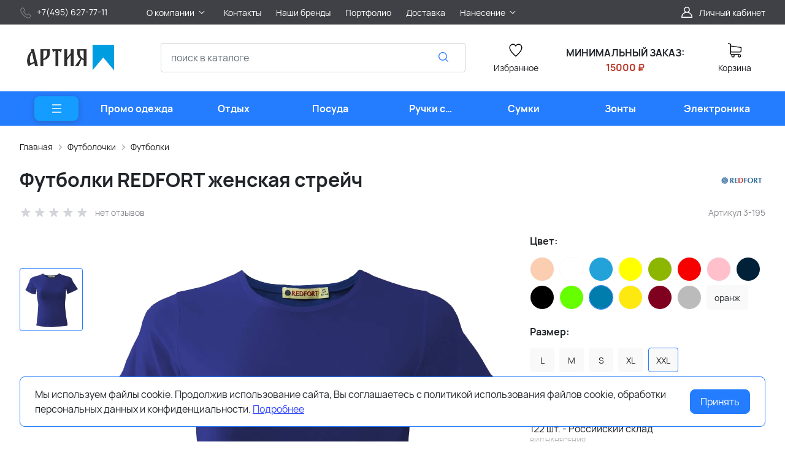

--- FILE ---
content_type: text/html; charset=utf-8
request_url: https://www.artia.ru/product/futbolki-redfort-zhenskaya-streych-46856/
body_size: 43649
content:
<!DOCTYPE HTML>
<html  lang="ru">
<head >
<title>Футболки REDFORT женская стрейч :: Футболки :: Футболочки :: Песочница</title>
<meta http-equiv="X-UA-Compatible" content="IE=Edge" >
<meta http-equiv="Content-type" content="text/html; Charset=utf-8" >
<meta name="keywords" content="Футболки REDFORT женская стрейч,3-195,Футболки,Футболочки,Песочница" >
<meta name="description" content="Плотные стрейчевые женские футболки REDFORT® из гребенной пряжи (пенье), плотность 195 г/м2, зауженный приталенный силуэт. Изготовлены из хлопка 95%, лайкры 5%. Малоусадочные с безворсовой поверхностью ткани. Пряжа проходит электронную очистку от примесей, полотно - кулирная гладь, гладкое, прекрасно подходит для нанесения разных видов печати. Пошив на современном японском оборудовании; швы прочные с повышенной частотой строчки. Двойные отделочные швы на горловине, плечах, вокруг проймы и подгибах. Отбелка оптическим отбеливателем, полотно достигает высшей степени белизны. Крашение активными красителями - цвет получается яркий, чистый, стойкий. Подходят  для массовых рекламных мероприятий,..." >
<meta name="yandex-verification" content="3965e8a33ccc4111" >
<meta name="google-site-verification" content="JjsizmcJc5VJraq2HPgsd_aIin5O51Rh_Z4KFV2DUak" >
<meta name="yandex-verification" content="d68e444b91791cde" >
<meta name="viewport" content="width=device-width, initial-scale=1, maximum-scale=1" >


<link type="image/png" href="/storage/favicon/e4a022d447aaaf0896849ea870d53e0c.png"  rel="icon">
<link  href="/cache/resource/min_css/1190968251.css?t1625666930"  rel="stylesheet">
<link type="font/woff2" href="/templates/amazing/resource/css/fonts/Manrope-Bold.woff2"  rel="preload" as="font" crossorigin="anonymous">
<link type="font/woff2" href="/templates/amazing/resource/css/fonts/Manrope-Regular.woff2"  rel="preload" as="font" crossorigin="anonymous">
<link  href="/cache/resource/min_css/1754746030.css?t1733482138"  rel="stylesheet">
<link  href="https://www.artia.ru/product/futbolki-redfort-zhenskaya-streych-46856/"  rel="canonical">

<script>
    window.global = {"baseLang":"ru","lang":"ru","folder":"","telephonyOffsetBottom":"0","favoriteProducts":[],"compareProducts":[],"cartProducts":[]};
</script>

<script  src="/cache/resource/min_js/3013145343.js?t1665247671"></script>

<script type="application/ld+json">{"@context":"https://schema.org/","@type":"Product","name":"Футболки REDFORT женская стрейч","description":null,"offers":{"@type":"Offer","price":"398.00","priceCurrency":"RUB","itemCondition":"https://schema.org/NewCondition","availability":"https://schema.org/InStock"},"brand":{"@type":"Brand","name":"REDFORT"},"image":["https://www.artia.ru/storage/photo/resized/xy_1500x1500/b/qs74z7i5ajc0b32_33342b5f.png.webp"]}</script><script type="application/ld+json">{"@context":"https://schema.org","@type":"BreadcrumbList","itemListElement":[{"@type":"ListItem","position":1,"name":"Главная","item":"https://www.artia.ru/"},{"@type":"ListItem","position":2,"name":"Футболочки","item":"https://www.artia.ru/catalog/futbolochki/"},{"@type":"ListItem","position":3,"name":"Футболки","item":"https://www.artia.ru/catalog/futbolki-14185/"}]}</script>
<style>:root {
--theme-primary: #247cff;
--theme-primary-dark: #1337b6;
--theme-primary-light: #149cff;
--theme-primary-very-light: #f3fbff;
--theme-primary-border: #afe2ff;
--theme-primary-btn-text: #ffffff;
--theme-link: #2f44ff;
--theme-link-hover: #247cff;

--theme-menubar-bg: #404147;
--theme-menubar-link: #ffffff;

--theme-footer-bg: #333333;
--theme-subfooter-bg: #1b1b1f;
--theme-footer-link: #ffffff;
--theme-footer-text: #ffffff;
}</style><meta charset="utf-8">
<link rel="apple-touch-icon" sizes="120x120" href="/apple-touch-icon.png">
<link rel="icon" type="image/png" sizes="32x32" href="/favicon-32x32.png">
<link rel="icon" type="image/png" sizes="16x16" href="/favicon-16x16.png">
<link rel="manifest" href="/site.webmanifest">
<link rel="mask-icon" href="/safari-pinned-tab.svg" color="#5bbad5">
<meta name="msapplication-TileColor" content="#da532c">
<meta name="theme-color" content="#ffffff">
<script src="//code.jivo.ru/widget/iRAn1TsqoD" async></script>
</head>
<body class=" container_large" data-sticky-header="sticky_up" >
    

        <header class="head">            <div class="head__inner" >
            
                            
        
        
        <div class="head-bar">
    <div class="container">
                
    <div class="row g-4 align-items-center" >                            
        
        
                
    <div class="col-lg-2" >                            
        
        
                    <ul class="footer-contacts">
            <li>
            <a href="tel:+74956277711">
                <span class="footer-contacts__icon">
                    <img src="/templates/amazing/resource/img/icons/phone.svg" width="20" height="20" loading="lazy" alt="">
                </span>
                <span class="ms-2">+7(495) 627-77-11</span>
            </a>
        </li>
        </ul>
    

    </div>
        
    <div class="d-flex col justify-content-center justify-content-lg-start justify-content-xl-start d-flex" >                            
        
        
                        <ul class="head-bar__menu">
                                <li>
                <a class="head-bar__link" href="#" data-bs-toggle="dropdown" data-bs-reference="parent" >
                    <span>О компании</span>
                                            <svg width="16" height="16" viewBox="0 0 16 16" xmlns="http://www.w3.org/2000/svg">
                            <path fill-rule="evenodd" clip-rule="evenodd"
                                  d="M3.8193 6.14645C4.02237 5.95118 4.35162 5.95118 4.55469 6.14645L8.00033 9.45956L11.446 6.14645C11.649 5.95118 11.9783 5.95118 12.1814 6.14645C12.3844 6.34171 12.3844 6.65829 12.1814 6.85355L8.36802 10.5202C8.16495 10.7155 7.8357 10.7155 7.63263 10.5202L3.8193 6.85355C3.61622 6.65829 3.61622 6.34171 3.8193 6.14645Z"/>
                        </svg>
                                    </a>
                                    <ul class="dropdown-menu head-bar__dropdown">
                                                    <li><a class="dropdown-item" href="/o-kompanii/documents/">Документы</a></li>
                                                    <li><a class="dropdown-item" href="https://www.artia.ru/about/">Наша история</a></li>
                                                    <li><a class="dropdown-item" href="/policy/">Политика конфиденциальности</a></li>
                                            </ul>
                            </li>
                                <li>
                <a class="head-bar__link" href="/contacts/" >
                    <span>Контакты</span>
                                    </a>
                            </li>
                                <li>
                <a class="head-bar__link" href="/brand/all/" >
                    <span>Наши бренды</span>
                                    </a>
                            </li>
                                <li>
                <a class="head-bar__link" href="https://www.instagram.com/artia.ru/" target="_blank">
                    <span>Портфолио</span>
                                    </a>
                            </li>
                                <li>
                <a class="head-bar__link" href="/delivery/" >
                    <span>Доставка</span>
                                    </a>
                            </li>
                                <li>
                <a class="head-bar__link" href="#" data-bs-toggle="dropdown" data-bs-reference="parent" >
                    <span>Нанесение</span>
                                            <svg width="16" height="16" viewBox="0 0 16 16" xmlns="http://www.w3.org/2000/svg">
                            <path fill-rule="evenodd" clip-rule="evenodd"
                                  d="M3.8193 6.14645C4.02237 5.95118 4.35162 5.95118 4.55469 6.14645L8.00033 9.45956L11.446 6.14645C11.649 5.95118 11.9783 5.95118 12.1814 6.14645C12.3844 6.34171 12.3844 6.65829 12.1814 6.85355L8.36802 10.5202C8.16495 10.7155 7.8357 10.7155 7.63263 10.5202L3.8193 6.85355C3.61622 6.65829 3.61622 6.34171 3.8193 6.14645Z"/>
                        </svg>
                                    </a>
                                    <ul class="dropdown-menu head-bar__dropdown">
                                                    <li><a class="dropdown-item" href="https://www.artia.ru/text-print/uv-print/">УФ-Печать</a></li>
                                                    <li><a class="dropdown-item" href="https://www.artia.ru/text-print/screen-printing/">Трафаретная печать</a></li>
                                                    <li><a class="dropdown-item" href="https://www.artia.ru/text-print/uvdtd-uf-dtf-pechat/">УФ-ДТФ печать</a></li>
                                                    <li><a class="dropdown-item" href="https://www.artia.ru/text-print/engraving/">Гравировка</a></li>
                                                    <li><a class="dropdown-item" href="https://www.artia.ru/text-print/dtf-polnocvetnaya-pechat-s-transferom/">ДТФ печать</a></li>
                                                    <li><a class="dropdown-item" href="https://www.artia.ru/text-print/tampo/">Тампопечать</a></li>
                                                    <li><a class="dropdown-item" href="https://www.artia.ru/text-print/stamping/">Тиснение</a></li>
                                                    <li><a class="dropdown-item" href="https://www.artia.ru/text-print/digital-printing/">Цифровая печать</a></li>
                                                    <li><a class="dropdown-item" href="https://www.artia.ru/text-print/schild/">Шильд</a></li>
                                            </ul>
                            </li>
            </ul>

    

    </div>
        
    <div class="d-flex col-2 col-xl-3 justify-content-end d-flex" >                            
        
        
                            <a href="#" class="head-bar__link" data-bs-toggle="dropdown" data-bs-reference="parent">
        <svg width="24" height="24" viewBox="0 0 24 24" fill="none" xmlns="http://www.w3.org/2000/svg">
            <path d="M18.364 13.9275C17.3671 12.9306 16.1774 12.1969 14.8791 11.76C16.0764 10.8752 16.8543 9.45393 16.8543 7.85428C16.8543 5.17762 14.6767 3 12 3C9.32332 3 7.1457 5.17762 7.1457 7.85428C7.1457 9.45396 7.92364 10.8752 9.12089 11.76C7.82264 12.1968 6.63295 12.9306 5.63602 13.9275C3.93618 15.6274 3 17.8875 3 20.2915C3 20.6828 3.31722 21 3.70854 21H20.2915C20.6828 21 21 20.6828 21 20.2915C21 17.8875 20.0639 15.6274 18.364 13.9275ZM8.56285 7.85428C8.56285 5.959 10.1047 4.41712 12.0001 4.41712C13.8954 4.41712 15.4373 5.959 15.4373 7.85428C15.4373 9.74956 13.8954 11.2914 12.0001 11.2914C10.1047 11.2915 8.56285 9.74956 8.56285 7.85428ZM4.44995 19.5829C4.80834 15.7326 8.05769 12.7086 12 12.7086C15.9423 12.7086 19.1917 15.7326 19.5501 19.5829H4.44995Z" />
        </svg>
        <span class="ms-2">Личный кабинет</span>
    </a>
    <ul class="dropdown-menu head-bar__dropdown dropdown-menu-end">
        <li><a class="dropdown-item rs-in-dialog" href="/auth/?referer=%252Fproduct%252Ffutbolki-redfort-zhenskaya-streych-46856%252F">Вход</a></li>
        <li><a class="dropdown-item rs-in-dialog" href="/register/?referer=%252Fproduct%252Ffutbolki-redfort-zhenskaya-streych-46856%252F">Регистрация</a></li>
    </ul>

    

    </div>


    </div>

    </div>
</div><div class="head-main">
    <div class="container">
                
    <div class="row gx-3 gy-2 gx-xl-5 align-items-center" >                            
        
        
                
    <div class="col-sm-auto head-logo me-xxl-6" >                            
        
        
                        <div class="text-center">
        <a href="/">
            <img class="logo logo_without-desc"
                 src="/templates/amazing/resource/img/icons/logo_header.png" alt="artia.ru">
        </a>
    </div>

            <div class="ms-4 d-lg-none d-flex">
            
            <a class="head-mob-link" href="tel:+74956277711">
        <img src="/templates/amazing/resource/img/icons/phone-head.svg" alt="Позвонить">
    </a>
            <a class="ms-3 head-mob-link rs-in-dialog" data-href="/affiliate-front-affiliates/">
            <img src="/templates/amazing/resource/img/icons/location.svg" alt="Выбрать город">
        </a>
    </div>
    

    </div>
        
    <div class="col-auto d-none d-lg-block" >                            
        
        
                    
    

    </div>
        
    <div class="d-flex col-12 col-sm align-items-center" >                            
        
        
                    
<form class="head-search rs-search-line" action="/catalog/all/" method="GET">
    <input type="text" class="form-control " placeholder="поиск в каталоге" name="query" value="" autocomplete="off" data-source-url="/catalog-block-searchline/?sldo=ajaxSearchItems&_block_id=1795">
    <div class="head-search__dropdown rs-autocomplete-result"></div>
    <button type="button" class="head-search__clear rs-autocomplete-clear d-none">
        <img src="/templates/amazing/resource/img/icons/close.svg" alt="">
    </button>
    <button class="head-search__btn" type="submit">
        <svg width="24" height="24" viewBox="0 0 24 24" xmlns="http://www.w3.org/2000/svg">
            <path d="M10.8885 4C7.09202 4 4 7.092 4 10.8885C4 14.685 7.09202 17.7771 10.8885 17.7771C12.5475 17.7771 14.0726 17.1894 15.2633 16.2077H15.2703L18.8604 19.8048C19.1207 20.0651 19.5444 20.0651 19.8048 19.8048C20.0651 19.5444 20.0651 19.1276 19.8048 18.8673L16.2008 15.2703C16.2019 15.2681 16.1997 15.2647 16.2008 15.2634C17.1825 14.0727 17.7771 12.5476 17.7771 10.8886C17.7771 7.09207 14.6851 4.00007 10.8885 4.00007L10.8885 4ZM10.8885 5.33327C13.9645 5.33327 16.4438 7.81256 16.4438 10.8885C16.4438 13.9645 13.9645 16.4438 10.8885 16.4438C7.81258 16.4438 5.33327 13.9645 5.33327 10.8885C5.33327 7.81256 7.81258 5.33327 10.8885 5.33327Z"/>
        </svg>
    </button>
</form>
            <a role="button" data-id="offcanvas-menu" data-extra-class="offcanvas-multilevel" class="head-menu d-lg-none offcanvas-open"
   data-load-url="/category/?referer=%2Fproduct%2Ffutbolki-redfort-zhenskaya-streych-46856%2F">
    <svg width="24" height="24" viewBox="0 0 24 24" xmlns="http://www.w3.org/2000/svg">
        <path fill-rule="evenodd" clip-rule="evenodd"
              d="M4.75 6C4.75 5.58579 5.08579 5.25 5.5 5.25H19.5C19.9142 5.25 20.25 5.58579 20.25 6C20.25 6.41421 19.9142 6.75 19.5 6.75H5.5C5.08579 6.75 4.75 6.41421 4.75 6ZM4.75 12C4.75 11.5858 5.08579 11.25 5.5 11.25H19.5C19.9142 11.25 20.25 11.5858 20.25 12C20.25 12.4142 19.9142 12.75 19.5 12.75H5.5C5.08579 12.75 4.75 12.4142 4.75 12ZM4.75 18C4.75 17.5858 5.08579 17.25 5.5 17.25H19.5C19.9142 17.25 20.25 17.5858 20.25 18C20.25 18.4142 19.9142 18.75 19.5 18.75H5.5C5.08579 18.75 4.75 18.4142 4.75 18Z"/>
    </svg>
</a>
    

    </div>
        
    <div class="col-auto d-none d-lg-block" >                            
        
        
                        
    <a class="head-icon-link rs-favorite-block"
       href="/favorite/" data-favorite-url="/favorite/">
        <span class="position-relative">
            <svg width="24" height="24" viewBox="0 0 24 24" xmlns="http://www.w3.org/2000/svg">
                <path d="M16.5753 1.5C14.7876 1.5 13.1142 2.34796 12 3.76871C10.8858 2.34791 9.2124 1.5 7.42468 1.5C4.15782 1.5 1.5 4.28439 1.5 7.70694C1.5 10.3869 3.02538 13.4868 6.03369 16.9203C8.34882 19.5627 10.8673 21.6086 11.584 22.1727L11.9999 22.5L12.4157 22.1727C13.1324 21.6086 15.651 19.5628 17.9662 16.9204C20.9746 13.4869 22.5 10.387 22.5 7.70694C22.5 4.28439 19.8422 1.5 16.5753 1.5ZM16.9461 15.9395C15.0419 18.1128 12.9931 19.8697 11.9999 20.6794C11.0066 19.8697 8.958 18.1128 7.05374 15.9394C4.32628 12.8264 2.88462 9.97966 2.88462 7.70694C2.88462 5.08429 4.92129 2.95058 7.42468 2.95058C9.07209 2.95058 10.5932 3.89123 11.3945 5.40549L12 6.54981L12.6055 5.40549C13.4067 3.89128 14.9279 2.95058 16.5753 2.95058C19.0787 2.95058 21.1154 5.08424 21.1154 7.70694C21.1154 9.97975 19.6737 12.8265 16.9461 15.9395Z"/>
            </svg>
            <span class="label-count rs-favorite-items-count">0</span>
        </span>
        <div class="mt-2">Избранное</div>
    </a>

    

    </div>
        
    <div class="col-auto d-none d-lg-block" >                            
        
        
                    
            <p style="text-align: center;"><br /><strong>МИНИМАЛЬНЫЙ ЗАКАЗ:</strong><br /><span style="color: #ba372a;"><strong>15000 ₽</strong></span></p>
    

    </div>
        
    <div class="col-auto d-none d-lg-block" >                            
        
        
                    


<a class="cart head-icon-link  rs-cart-block "
   id="rs-cart"
   data-redirect="/cart/">
    <span class="position-relative">
        <svg width="24" height="24" viewBox="0 0 24 24" xmlns="http://www.w3.org/2000/svg">
            <path d="M7.27003 15.5874H20.3143C21.7934 15.5874 23 14.3807 23 12.9016V7.41341C23 7.40855 23 7.39881 23 7.39395C23 7.37935 23 7.36962 23 7.35503C23 7.3453 23 7.33556 22.9951 7.32583C22.9951 7.3161 22.9903 7.30151 22.9903 7.29178C22.9903 7.28204 22.9854 7.27231 22.9854 7.26258C22.9805 7.25285 22.9805 7.24312 22.9757 7.22852C22.9708 7.21879 22.9708 7.20906 22.9659 7.19933C22.9611 7.1896 22.9611 7.17987 22.9562 7.17014C22.9513 7.16041 22.9465 7.15068 22.9416 7.13608C22.9368 7.12635 22.9319 7.11662 22.927 7.11175C22.9222 7.10202 22.9173 7.09229 22.9124 7.08256C22.9076 7.07283 22.9027 7.06797 22.8978 7.05823C22.893 7.0485 22.8832 7.03877 22.8784 7.02904C22.8735 7.01931 22.8686 7.01445 22.8589 7.00471C22.854 6.99498 22.8443 6.99012 22.8394 6.98039C22.8346 6.97066 22.8248 6.96579 22.82 6.95606C22.8151 6.94633 22.8054 6.94146 22.8005 6.9366C22.7908 6.92687 22.7859 6.922 22.7762 6.91227C22.7665 6.90741 22.7616 6.89768 22.7519 6.89281C22.7421 6.88794 22.7324 6.87821 22.7227 6.87335C22.7129 6.86848 22.7081 6.86362 22.6983 6.85875C22.6886 6.85389 22.6789 6.84902 22.6692 6.83929C22.6594 6.83442 22.6497 6.82956 22.64 6.82469C22.6302 6.81983 22.6205 6.81496 22.6108 6.8101C22.601 6.80523 22.5913 6.80037 22.5816 6.7955C22.5718 6.79064 22.5621 6.79063 22.5524 6.78577C22.5427 6.7809 22.5281 6.77604 22.5183 6.77604C22.5086 6.77604 22.4989 6.77117 22.494 6.77117C22.4794 6.76631 22.4697 6.76631 22.4551 6.76631C22.4502 6.76631 22.4453 6.76144 22.4356 6.76144L5.90284 4.47955V2.17333C5.90284 2.149 5.90284 2.12468 5.89798 2.10522C5.89798 2.10035 5.89798 2.09548 5.89311 2.08575C5.89311 2.07116 5.88825 2.05656 5.88825 2.04196C5.88338 2.02737 5.88338 2.01764 5.87852 2.00304C5.87852 1.99331 5.87365 1.98844 5.87365 1.97871C5.86879 1.96412 5.86392 1.94952 5.85905 1.93492C5.85905 1.93006 5.85419 1.92033 5.85419 1.91546C5.84932 1.90087 5.84446 1.89114 5.83473 1.87654C5.82986 1.87167 5.82986 1.86194 5.825 1.85708C5.82013 1.84735 5.81527 1.83762 5.80553 1.82789C5.80067 1.81815 5.7958 1.81329 5.79094 1.80356C5.78607 1.79383 5.78121 1.78896 5.77634 1.77923C5.77148 1.7695 5.76175 1.75977 5.75688 1.75004C5.75202 1.74517 5.74715 1.74031 5.74228 1.73544C5.73255 1.72571 5.72282 1.71598 5.71309 1.70625C5.70823 1.70138 5.70336 1.69652 5.69849 1.69165C5.68876 1.68192 5.67903 1.67219 5.66444 1.66246C5.65957 1.65759 5.64984 1.65273 5.64498 1.64786C5.63524 1.63813 5.62551 1.63327 5.61578 1.62354C5.60119 1.61381 5.58659 1.60407 5.57686 1.59921C5.57199 1.59434 5.56713 1.59434 5.56226 1.58948C5.5428 1.57975 5.51847 1.57002 5.49901 1.56029L1.91318 0.0519994C1.57747 -0.0890984 1.1931 0.0665957 1.052 0.402311C0.910902 0.738027 1.0666 1.1224 1.40231 1.26349L4.58431 2.60636V5.58401V6.05595V9.67584V12.9114V16.9983C4.58431 18.3607 5.60605 19.4894 6.92459 19.6597C6.68618 20.0587 6.54508 20.5258 6.54508 21.022C6.54508 22.4865 7.73711 23.6737 9.19675 23.6737C10.6564 23.6737 11.8484 22.4817 11.8484 21.022C11.8484 20.5355 11.717 20.0733 11.4835 19.6841H17.3901C17.1566 20.0782 17.0252 20.5355 17.0252 21.022C17.0252 22.4865 18.2173 23.6737 19.6769 23.6737C21.1365 23.6737 22.3286 22.4817 22.3286 21.022C22.3286 19.5624 21.1365 18.3704 19.6769 18.3704H7.27003C6.51102 18.3704 5.89798 17.7525 5.89798 16.9983V15.2176C6.29694 15.4511 6.76889 15.5874 7.27003 15.5874ZM10.5396 21.0172C10.5396 21.7567 9.93629 22.3552 9.20161 22.3552C8.46693 22.3552 7.86362 21.7519 7.86362 21.0172C7.86362 20.2825 8.46693 19.6792 9.20161 19.6792C9.93629 19.6792 10.5396 20.2776 10.5396 21.0172ZM21.0198 21.0172C21.0198 21.7567 20.4165 22.3552 19.6818 22.3552C18.9471 22.3552 18.3438 21.7519 18.3438 21.0172C18.3438 20.2825 18.9471 19.6792 19.6818 19.6792C20.4165 19.6792 21.0198 20.2776 21.0198 21.0172ZM20.3143 14.2737H7.27003C6.51102 14.2737 5.89798 13.6558 5.89798 12.9016V9.66611V6.04622V5.80295L21.6863 7.9778V12.8968C21.6863 13.6606 21.0684 14.2737 20.3143 14.2737Z"/>
        </svg>
        <span class="label-count rs-cart-items-count">0</span>
    </span>
    <div class="mt-2">
        <span class="cart__price rs-cart-items-price">0 р.</span>
        <span class="cart__empty-text">Корзина</span>
    </div>
</a>
    

    </div>


    </div>

    </div>
</div><div class="head-catalog d-none d-lg-block">
    <div class="container">
                
                                
        
        
                
    <div class="" >                            
        
        
                    




    <ul class="head-catalog__list">
        <li class="head-catalog__menu-btn">
            <button type="button" class="head-menu dropdown-catalog-btn">
                <svg width="24" height="24" viewBox="0 0 24 24" xmlns="http://www.w3.org/2000/svg">
                    <path fill-rule="evenodd" clip-rule="evenodd"
                          d="M4.75 6C4.75 5.58579 5.08579 5.25 5.5 5.25H19.5C19.9142 5.25 20.25 5.58579 20.25 6C20.25 6.41421 19.9142 6.75 19.5 6.75H5.5C5.08579 6.75 4.75 6.41421 4.75 6ZM4.75 12C4.75 11.5858 5.08579 11.25 5.5 11.25H19.5C19.9142 11.25 20.25 11.5858 20.25 12C20.25 12.4142 19.9142 12.75 19.5 12.75H5.5C5.08579 12.75 4.75 12.4142 4.75 12ZM4.75 18C4.75 17.5858 5.08579 17.25 5.5 17.25H19.5C19.9142 17.25 20.25 17.5858 20.25 18C20.25 18.4142 19.9142 18.75 19.5 18.75H5.5C5.08579 18.75 4.75 18.4142 4.75 18Z"/>
                </svg>
            </button>
        </li>
                                <li class="
    ">
                <a class="head-catalog__link" href="/catalog/promo-odezhda/" 
                   data-bs-toggle="dropdown" data-bs-reference="parent" data-bs-offset="0, 0"><span>Промо одежда</span></a>
                                    <div class="dropdown-menu head-catalog__dropdown">
                        <div class="container">
                            <div class="row g-4 row-cols-3">
                                                                                                    <div><a href="/catalog/futbolki-polo/" >Футболки поло</a></div>
                                                                                                    <div><a href="/catalog/futbolki/" >Футболки</a></div>
                                                                                                    <div><a href="/catalog/kepki-i-beysbolki/" >Кепки и бейсболки</a></div>
                                                                                                    <div><a href="/catalog/vyazanye-komplekty/" >Вязаные комплекты</a></div>
                                                                                                    <div><a href="/catalog/sharfy/" >Шарфы</a></div>
                                                                                                    <div><a href="/catalog/aksessuary/" >Аксессуары</a></div>
                                                                                                    <div><a href="/catalog/tolstovki/" >Толстовки</a></div>
                                                                                                    <div><a href="/catalog/sportivnaya-odezhda/" >Спортивная одежда</a></div>
                                                                                                    <div><a href="/catalog/zhilety/" >Жилеты</a></div>
                                                                                                    <div><a href="/catalog/trikotazhnye-shapki/" >Трикотажные шапки</a></div>
                                                                                                    <div><a href="/catalog/detskaya-odezhda/" >Детская одежда</a></div>
                                                                                                    <div><a href="/catalog/ofisnye-rubashki/" >Офисные рубашки</a></div>
                                                                                                    <div><a href="/catalog/fartuki-s-logotipom/" >Фартуки с логотипом</a></div>
                                                                                                    <div><a href="/catalog/panamy/" >Панамы</a></div>
                                                                                                    <div><a href="/catalog/kurtki/" >Куртки</a></div>
                                                                                                    <div><a href="/catalog/vetrovki/" >Ветровки</a></div>
                                                                                                    <div><a href="/catalog/dzhempery-i-kardigany/" >Джемперы и кардиганы</a></div>
                                                                                                    <div><a href="/catalog/dozhdeviki/" >Дождевики</a></div>
                                                                                                    <div><a href="/catalog/svitshoty-pod-nanesenie-logotipa/" >Свитшоты под нанесение логотипа</a></div>
                                                                                                    <div><a href="/catalog/hudi-pod-nanesenie-logotipa/" >Худи под нанесение логотипа</a></div>
                                                                                                    <div><a href="/catalog/flisovye-kurtki-i-kofty/" >Флисовые куртки и кофты</a></div>
                                                                                                    <div><a href="/catalog/perchatki-i-varezhki-s-logotipom/" >Перчатки и варежки с логотипом</a></div>
                                                                                                    <div><a href="/catalog/elementy-kastomizacii/" >Элементы кастомизации</a></div>
                                                            </div>
                        </div>
                    </div>
                            </li>
                                <li class="
    ">
                <a class="head-catalog__link" href="/catalog/otdyh/" 
                   data-bs-toggle="dropdown" data-bs-reference="parent" data-bs-offset="0, 0"><span>Отдых</span></a>
                                    <div class="dropdown-menu head-catalog__dropdown">
                        <div class="container">
                            <div class="row g-4 row-cols-3">
                                                                                                    <div><a href="/catalog/avtomobilnye-aksessuary/" >Автомобильные аксессуары</a></div>
                                                                                                    <div><a href="/catalog/plyazhnyy-otdyh/" >Пляжный отдых</a></div>
                                                                                                    <div><a href="/catalog/turisticheskie-prinadlezhnosti/" >Туристические принадлежности</a></div>
                                                                                                    <div><a href="/catalog/tovary-dlya-puteshestviy/" >Товары для путешествий</a></div>
                                                                                                    <div><a href="/catalog/igry-i-golovolomki/" >Игры и головоломки</a></div>
                                                                                                    <div><a href="/catalog/instrumenty/" >Инструменты</a></div>
                                                                                                    <div><a href="/catalog/podarki-dlya-dachi/" >Подарки для дачи</a></div>
                                                                                                    <div><a href="/catalog/podushki-pod-sheyu/" >Подушки под шею</a></div>
                                                                                                    <div><a href="/catalog/svetodiodnye-fonariki/" >Светодиодные фонарики</a></div>
                                                                                                    <div><a href="/catalog/bannye-nabory/" >Банные наборы</a></div>
                                                                                                    <div><a href="/catalog/nabory-dlya-piknika-i-barbekyu-s-logotipom/" >Наборы для пикника и барбекю с логотипом</a></div>
                                                                                                    <div><a href="/catalog/multituly-s-logotipom/" >Мультитулы с логотипом</a></div>
                                                                                                    <div><a href="/catalog/skladnye-nozhi-s-logotipom/" >Складные ножи с логотипом</a></div>
                                                            </div>
                        </div>
                    </div>
                            </li>
                                <li class="
    ">
                <a class="head-catalog__link" href="/catalog/posuda/" 
                   data-bs-toggle="dropdown" data-bs-reference="parent" data-bs-offset="0, 0"><span>Посуда</span></a>
                                    <div class="dropdown-menu head-catalog__dropdown">
                        <div class="container">
                            <div class="row g-4 row-cols-3">
                                                                                                    <div><a href="/catalog/zavarochnye-chayniki/" >Заварочные чайники</a></div>
                                                                                                    <div><a href="/catalog/bokaly/" >Бокалы</a></div>
                                                                                                    <div><a href="/catalog/predmety-servirovki/" >Предметы сервировки</a></div>
                                                                                                    <div><a href="/catalog/butylki-dlya-vody/" >Бутылки для воды</a></div>
                                                                                                    <div><a href="/catalog/kruzhki/" >Кружки</a></div>
                                                                                                    <div><a href="/catalog/barnye-aksessuary/" >Барные аксессуары</a></div>
                                                                                                    <div><a href="/catalog/kofeynye-nabory/" >Кофейные наборы</a></div>
                                                                                                    <div><a href="/catalog/chaynye-nabory/" >Чайные наборы</a></div>
                                                                                                    <div><a href="/catalog/termokruzhki-s-logotipom/" >Термокружки с логотипом</a></div>
                                                                                                    <div><a href="/catalog/stolovye-tarelki/" >Столовые тарелки</a></div>
                                                                                                    <div><a href="/catalog/termosy-s-logotipom/" >Термосы с логотипом</a></div>
                                                                                                    <div><a href="/catalog/kuhonnye-prinadlezhnosti/" >Кухонные принадлежности</a></div>
                                                                                                    <div><a href="/catalog/razdelochnye-doski/" >Разделочные доски</a></div>
                                                                                                    <div><a href="/catalog/kuvshiny-i-grafiny/" >Кувшины и графины</a></div>
                                                                                                    <div><a href="/catalog/melnicy-dlya-speciy/" >Мельницы для специй</a></div>
                                                                                                    <div><a href="/catalog/pivnye-bokaly-s-logotipom/" >Пивные бокалы с логотипом</a></div>
                                                                                                    <div><a href="/catalog/ryumki-s-logotipom/" >Рюмки с логотипом</a></div>
                                                                                                    <div><a href="/catalog/lanch-boksy/" >Ланч-боксы</a></div>
                                                                                                    <div><a href="/catalog/mnogorazovye-stakany-s-kryshkoy/" >Многоразовые стаканы с крышкой</a></div>
                                                                                                    <div><a href="/catalog/stakany/" >Стаканы</a></div>
                                                                                                    <div><a href="/catalog/kostery-s-logotipom/" >Костеры с логотипом</a></div>
                                                                                                    <div><a href="/catalog/termosy-dlya-edy/" >Термосы для еды</a></div>
                                                            </div>
                        </div>
                    </div>
                            </li>
                                <li class="
    ">
                <a class="head-catalog__link" href="/catalog/ruchki-s-logotipom/" 
                   data-bs-toggle="dropdown" data-bs-reference="parent" data-bs-offset="0, 0"><span>Ручки с логотипом</span></a>
                                    <div class="dropdown-menu head-catalog__dropdown">
                        <div class="container">
                            <div class="row g-4 row-cols-3">
                                                                                                    <div><a href="/catalog/futlyary-dlya-ruchek/" >Футляры для ручек</a></div>
                                                                                                    <div><a href="/catalog/tekstovydeliteli/" >Текстовыделители</a></div>
                                                                                                    <div><a href="/catalog/metallicheskie-ruchki-s-logotipom/" >Металлические ручки с логотипом</a></div>
                                                                                                    <div><a href="/catalog/bumazhnye-i-eko-ruchki-s-logotipom/" >Бумажные и эко ручки с логотипом</a></div>
                                                                                                    <div><a href="/catalog/karandashi-s-logotipom/" >Карандаши с логотипом</a></div>
                                                                                                    <div><a href="/catalog/nabory-s-ruchkami-pod-logotip/" >Наборы с ручками под логотип</a></div>
                                                                                                    <div><a href="/catalog/plastikovye-ruchki-s-logotipom/" >Пластиковые ручки с логотипом</a></div>
                                                            </div>
                        </div>
                    </div>
                            </li>
                                <li class="
    ">
                <a class="head-catalog__link" href="/catalog/sumki/" 
                   data-bs-toggle="dropdown" data-bs-reference="parent" data-bs-offset="0, 0"><span>Сумки</span></a>
                                    <div class="dropdown-menu head-catalog__dropdown">
                        <div class="container">
                            <div class="row g-4 row-cols-3">
                                                                                                    <div><a href="/catalog/sumki-dlya-piknika/" >Сумки для пикника</a></div>
                                                                                                    <div><a href="/catalog/ryukzaki/" >Рюкзаки</a></div>
                                                                                                    <div><a href="/catalog/sumki-dlya-noutbuka/" >Сумки для ноутбука</a></div>
                                                                                                    <div><a href="/catalog/dorozhnye-sumki/" >Дорожные сумки</a></div>
                                                                                                    <div><a href="/catalog/sumki-dlya-dokumentov/" >Сумки для документов</a></div>
                                                                                                    <div><a href="/catalog/poyasnye-sumki/" >Поясные сумки</a></div>
                                                                                                    <div><a href="/catalog/shopery-s-logotipom/" >Шоперы с логотипом</a></div>
                                                                                                    <div><a href="/catalog/sumki-cherez-plecho-s-logotipom/" >Сумки через плечо с логотипом</a></div>
                                                                                                    <div><a href="/catalog/nesessery-i-kosmetichki/" >Несессеры и косметички</a></div>
                                                            </div>
                        </div>
                    </div>
                            </li>
                                <li class="
    d-none d-xl-block">
                <a class="head-catalog__link" href="/catalog/zonty/" 
                   data-bs-toggle="dropdown" data-bs-reference="parent" data-bs-offset="0, 0"><span>Зонты</span></a>
                                    <div class="dropdown-menu head-catalog__dropdown">
                        <div class="container">
                            <div class="row g-4 row-cols-3">
                                                                                                    <div><a href="/catalog/neobychnye-i-originalnye-zonty/" >Необычные и оригинальные зонты</a></div>
                                                                                                    <div><a href="/catalog/zonty-trosti/" >Зонты трости</a></div>
                                                                                                    <div><a href="/catalog/skladnye-zonty/" >Складные зонты</a></div>
                                                            </div>
                        </div>
                    </div>
                            </li>
                                <li class="
    d-none d-xl-block">
                <a class="head-catalog__link" href="/catalog/elektronika/" 
                   data-bs-toggle="dropdown" data-bs-reference="parent" data-bs-offset="0, 0"><span>Электроника</span></a>
                                    <div class="dropdown-menu head-catalog__dropdown">
                        <div class="container">
                            <div class="row g-4 row-cols-3">
                                                                                                    <div><a href="/catalog/zaryadnye-ustroystva-i-adaptery/" >Зарядные устройства и адаптеры</a></div>
                                                                                                    <div><a href="/catalog/kompyuternye-i-mobilnye-aksessuary/" >Компьютерные и мобильные аксессуары</a></div>
                                                                                                    <div><a href="/catalog/vneshnie-zhestkie-diski/" >Внешние жесткие диски</a></div>
                                                                                                    <div><a href="/catalog/portativnye-kolonki/" >Портативные колонки</a></div>
                                                                                                    <div><a href="/catalog/bytovaya-tehnika/" >Бытовая техника</a></div>
                                                                                                    <div><a href="/catalog/vneshnie-akkumulyatory/" >Внешние аккумуляторы</a></div>
                                                                                                    <div><a href="/catalog/fleshki/" >Флешки</a></div>
                                                                                                    <div><a href="/catalog/naushniki/" >Наушники</a></div>
                                                                                                    <div><a href="/catalog/lampy-i-svetilniki/" >Лампы и светильники</a></div>
                                                                                                    <div><a href="/catalog/uvlazhniteli-vozduha-s-logotipom/" >Увлажнители воздуха с логотипом</a></div>
                                                            </div>
                        </div>
                    </div>
                            </li>
                                <li class="
    d-none d-xxl-block">
                <a class="head-catalog__link" href="/catalog/ezhednevniki-i-bloknoty/" 
                   data-bs-toggle="dropdown" data-bs-reference="parent" data-bs-offset="0, 0"><span>Ежедневники и блокноты</span></a>
                                    <div class="dropdown-menu head-catalog__dropdown">
                        <div class="container">
                            <div class="row g-4 row-cols-3">
                                                                                                    <div><a href="/catalog/ezhednevniki-s-logotipom/" >Ежедневники с логотипом</a></div>
                                                                                                    <div><a href="/catalog/bloknoty-s-logotipom/" >Блокноты с логотипом</a></div>
                                                                                                    <div><a href="/catalog/ezhenedelniki-s-logotipom/" >Еженедельники с логотипом</a></div>
                                                                                                    <div><a href="/catalog/planingi-s-logotipom/" >Планинги с логотипом</a></div>
                                                                                                    <div><a href="/catalog/nabory-s-ezhednevnikami/" >Наборы с ежедневниками</a></div>
                                                                                                    <div><a href="/catalog/upakovka-dlya-ezhednevnikov/" >Упаковка для ежедневников</a></div>
                                                            </div>
                        </div>
                    </div>
                            </li>
                                <li class="
    d-none ">
                <a class="head-catalog__link" href="/catalog/korporativnye-podarki/" 
                   data-bs-toggle="dropdown" data-bs-reference="parent" data-bs-offset="0, 0"><span>Корпоративные подарки</span></a>
                                    <div class="dropdown-menu head-catalog__dropdown">
                        <div class="container">
                            <div class="row g-4 row-cols-3">
                                                                                                    <div><a href="/catalog/svetootrazhateli/" >Светоотражатели</a></div>
                                                                                                    <div><a href="/catalog/antistressy/" >Антистрессы</a></div>
                                                                                                    <div><a href="/catalog/zazhigalki/" >Зажигалки c логотипом</a></div>
                                                                                                    <div><a href="/catalog/brelki-s-logotipom/" >Брелки с логотипом</a></div>
                                                                                                    <div><a href="/catalog/nastolnye-aksessuary/" >Настольные аксессуары</a></div>
                                                                                                    <div><a href="/catalog/papki-portfeli/" >Папки, портфели</a></div>
                                                                                                    <div><a href="/catalog/dorozhnye-organayzery/" >Дорожные органайзеры</a></div>
                                                                                                    <div><a href="/catalog/chehly-dlya-kart/" >Чехлы для карт</a></div>
                                                                                                    <div><a href="/catalog/koshelki/" >Кошельки</a></div>
                                                                                                    <div><a href="/catalog/vizitnicy/" >Визитницы</a></div>
                                                                                                    <div><a href="/catalog/oblozhki-dlya-dokumentov/" >Обложки для документов</a></div>
                                                                                                    <div><a href="/catalog/podarochnye-knigi/" >Подарочные книги</a></div>
                                                                                                    <div><a href="/catalog/klyuchnicy-s-logotipom/" >Ключницы с логотипом</a></div>
                                                                                                    <div><a href="/catalog/sredstva-individualnoy-zaschity/" >Средства индивидуальной защиты</a></div>
                                                                                                    <div><a href="/catalog/sladkie-podarki-s-logotipom/" >Сладкие подарки с логотипом</a></div>
                                                                                                    <div><a href="/catalog/kancelyarskie-prinadlezhnosti/" >Канцелярские принадлежности</a></div>
                                                                                                    <div><a href="/catalog/beydzhi-i-aksessuary/" >Бейджи и аксессуары</a></div>
                                                            </div>
                        </div>
                    </div>
                            </li>
                                <li class="
    d-none ">
                <a class="head-catalog__link" href="/catalog/nagradnaya-produkciya/" 
                   data-bs-toggle="dropdown" data-bs-reference="parent" data-bs-offset="0, 0"><span>Наградная продукция</span></a>
                                    <div class="dropdown-menu head-catalog__dropdown">
                        <div class="container">
                            <div class="row g-4 row-cols-3">
                                                                                                    <div><a href="/catalog/nagradnye-stely/" >Наградные стелы</a></div>
                                                                                                    <div><a href="/catalog/nagradnye-plaketki-i-panno/" >Наградные плакетки и панно</a></div>
                                                                                                    <div><a href="/catalog/medali/" >Медали</a></div>
                                                                                                    <div><a href="/catalog/kubki/" >Кубки</a></div>
                                                            </div>
                        </div>
                    </div>
                            </li>
                                <li class="
    d-none ">
                <a class="head-catalog__link" href="/catalog/pos-materials/" 
                   data-bs-toggle="dropdown" data-bs-reference="parent" data-bs-offset="0, 0"><span>POS продукция</span></a>
                                    <div class="dropdown-menu head-catalog__dropdown">
                        <div class="container">
                            <div class="row g-4 row-cols-3">
                                                                                                    <div><a href="/catalog/plastikovye-monetnicy/" >Пластиковые монетницы</a></div>
                                                                                                    <div><a href="/catalog/menuholder/" >Менюхолдеры </a></div>
                                                                                                    <div><a href="/catalog/korobka-dlya-chekov/" >Коробка для чеков</a></div>
                                                            </div>
                        </div>
                    </div>
                            </li>
                                <li class="
    d-none ">
                <a class="head-catalog__link" href="/catalog/upakovka/" 
                   data-bs-toggle="dropdown" data-bs-reference="parent" data-bs-offset="0, 0"><span>Упаковка</span></a>
                                    <div class="dropdown-menu head-catalog__dropdown">
                        <div class="container">
                            <div class="row g-4 row-cols-3">
                                                                                                    <div><a href="/catalog/pakety-pvd/" >Пакеты ПВД с логотипом</a></div>
                                                                                                    <div><a href="/catalog/kraft-pakety-s-ruchkami/" >Крафт пакеты с ручками</a></div>
                                                                                                    <div><a href="/catalog/pakety-zip-lock-s-begunkom/" >Пакеты zip-lock с бегунком</a></div>
                                                                                                    <div><a href="/catalog/biorazlagaemye-pakety/" >Биоразлагаемые пакеты</a></div>
                                                                                                    <div><a href="/catalog/podarochnye-pakety/" >Подарочные пакеты</a></div>
                                                                                                    <div><a href="/catalog/podarochnye-korobki/" >Подарочные коробки</a></div>
                                                                                                    <div><a href="/catalog/zhestyanaya-upakovka/" >Жестяная упаковка</a></div>
                                                                                                    <div><a href="/catalog/podarochnaya-upakovka/" >Подарочная упаковка</a></div>
                                                                                                    <div><a href="/catalog/individualnaya-upakovka/" >Индивидуальная упаковка</a></div>
                                                            </div>
                        </div>
                    </div>
                            </li>
                                <li class="
    d-none ">
                <a class="head-catalog__link" href="/catalog/dom/" 
                   data-bs-toggle="dropdown" data-bs-reference="parent" data-bs-offset="0, 0"><span>Дом</span></a>
                                    <div class="dropdown-menu head-catalog__dropdown">
                        <div class="container">
                            <div class="row g-4 row-cols-3">
                                                                                                    <div><a href="/catalog/igrushki/" >Игрушки</a></div>
                                                                                                    <div><a href="/catalog/interernye-podarki/" >Интерьерные подарки</a></div>
                                                                                                    <div><a href="/catalog/vazy/" >Вазы</a></div>
                                                                                                    <div><a href="/catalog/shkatulki/" >Шкатулки</a></div>
                                                                                                    <div><a href="/catalog/dekorativnye-svechi-i-podsvechniki/" >Декоративные свечи и подсвечники</a></div>
                                                                                                    <div><a href="/catalog/pledy/" >Пледы</a></div>
                                                                                                    <div><a href="/catalog/domashniy-tekstil/" >Домашний текстиль</a></div>
                                                                                                    <div><a href="/catalog/polotenca-s-logotipom/" >Полотенца с логотипом</a></div>
                                                                                                    <div><a href="/catalog/chasy-i-meteostancii/" >Часы и метеостанции</a></div>
                                                                                                    <div><a href="/catalog/salfetki-s-logotipom/" >Салфетки с логотипом</a></div>
                                                                                                    <div><a href="/catalog/skaterti-s-logotipom/" >Скатерти с логотипом</a></div>
                                                                                                    <div><a href="/catalog/prihvatki-s-logotipom/" >Прихватки с логотипом</a></div>
                                                                                                    <div><a href="/catalog/aksessuary-i-sredstva-dlya-uhoda/" >Аксессуары и средства для ухода</a></div>
                                                                                                    <div><a href="/catalog/fotoramki/" >Фоторамки</a></div>
                                                            </div>
                        </div>
                    </div>
                            </li>
                                <li class="
    d-none ">
                <a class="head-catalog__link" href="/catalog/podarochnye-nabory/" 
                   data-bs-toggle="dropdown" data-bs-reference="parent" data-bs-offset="0, 0"><span>Подарочные наборы</span></a>
                                    <div class="dropdown-menu head-catalog__dropdown">
                        <div class="container">
                            <div class="row g-4 row-cols-3">
                                                                                                    <div><a href="/catalog/biznes-nabory/" >Бизнес наборы</a></div>
                                                                                                    <div><a href="/catalog/vinnye-nabory/" >Винные наборы</a></div>
                                                                                                    <div><a href="/catalog/nabory-dlya-syra/" >Наборы для сыра</a></div>
                                                                                                    <div><a href="/catalog/nabory-dlya-vyraschivaniya/" >Наборы для выращивания</a></div>
                                                                                                    <div><a href="/catalog/podarochnye-nabory-s-fleshkami/" >Подарочные наборы с флешками</a></div>
                                                                                                    <div><a href="/catalog/podarochnye-nabory-s-termokruzhkami/" >Подарочные наборы с термокружками</a></div>
                                                                                                    <div><a href="/catalog/podarochnye-nabory-s-kolonkami/" >Подарочные наборы с колонками</a></div>
                                                                                                    <div><a href="/catalog/dorozhnye-nabory-dlya-puteshestviy/" >Дорожные наборы для путешествий</a></div>
                                                                                                    <div><a href="/catalog/podarochnye-nabory-s-akkumulyatorami/" >Подарочные наборы с аккумуляторами</a></div>
                                                                                                    <div><a href="/catalog/podarochnye-nabory-s-knigami/" >Подарочные наборы с книгами</a></div>
                                                                                                    <div><a href="/catalog/podarochnye-nabory-s-multitulami/" >Подарочные наборы с мультитулами</a></div>
                                                                                                    <div><a href="/catalog/podarochnye-nabory-s-pledami/" >Подарочные наборы с пледами</a></div>
                                                                                                    <div><a href="/catalog/podarochnye-nabory-dlya-zhenschin/" >Подарочные наборы для женщин</a></div>
                                                                                                    <div><a href="/catalog/podarochnye-nabory-dlya-muzhchin/" >Подарочные наборы для мужчин</a></div>
                                                                                                    <div><a href="/catalog/podarochnye-nabory-dlya-doma/" >Подарочные наборы для дома</a></div>
                                                                                                    <div><a href="/catalog/sportivnye-nabory/" >Спортивные наборы</a></div>
                                                                                                    <div><a href="/catalog/podarochnye-nabory-izdeliy-iz-kozhi-s-logotipom/" >Подарочные наборы изделий из кожи с логотипом</a></div>
                                                                                                    <div><a href="/catalog/nabory-stakanov-i-kamni-dlya-viski/" >Наборы стаканов и камни для виски</a></div>
                                                                                                    <div><a href="/catalog/nabory-dlya-vyraschivaniya-rasteniy/" >Наборы для выращивания растений</a></div>
                                                                                                    <div><a href="/catalog/podarochnye-nabory-dlya-detey/" >Подарочные наборы для детей</a></div>
                                                            </div>
                        </div>
                    </div>
                            </li>
                                <li class="
    d-none ">
                <a class="head-catalog__link" href="/catalog/suveniry-k-prazdnikam/" 
                   data-bs-toggle="dropdown" data-bs-reference="parent" data-bs-offset="0, 0"><span>Сувениры к праздникам</span></a>
                                    <div class="dropdown-menu head-catalog__dropdown">
                        <div class="container">
                            <div class="row g-4 row-cols-3">
                                                                                                    <div><a href="/catalog/podarki-avtomobilistu/" >Подарки автомобилисту</a></div>
                                                                                                    <div><a href="/catalog/podarki-detyam/" >Подарки детям</a></div>
                                                                                                    <div><a href="/catalog/podarki-ko-dnyu-shahtera/" >Подарки ко Дню шахтера</a></div>
                                                                                                    <div><a href="/catalog/podarki-nachalniku/" >Подарки начальнику</a></div>
                                                                                                    <div><a href="/catalog/podarki-ko-dnyu-energetika/" >Подарки ко Дню энергетика</a></div>
                                                                                                    <div><a href="/catalog/podarki-na-den-metallurga/" >Подарки на День металлурга</a></div>
                                                                                                    <div><a href="/catalog/podarki-voennym/" >Подарки военным</a></div>
                                                                                                    <div><a href="/catalog/podarki-na-den-yurista/" >Подарки на День юриста</a></div>
                                                                                                    <div><a href="/catalog/podarki-na-den-aviacii/" >Подарки на День авиации</a></div>
                                                                                                    <div><a href="/catalog/podarki-na-den-zheleznodorozhnika/" >Подарки на День железнодорожника</a></div>
                                                                                                    <div><a href="/catalog/podarok-kollege/" >Подарок коллеге</a></div>
                                                                                                    <div><a href="/catalog/podarki-ko-dnyu-neftyanika/" >Подарки ко Дню нефтяника</a></div>
                                                                                                    <div><a href="/catalog/podarki-na-den-pobedy/" >Подарки на День Победы</a></div>
                                                                                                    <div><a href="/catalog/podarki-na-den-stroitelya/" >Подарки на День строителя</a></div>
                                                                                                    <div><a href="/catalog/podarki-na-den-uchitelya/" >Подарки на День учителя</a></div>
                                                                                                    <div><a href="/catalog/podarki-na-den-znaniy/" >Подарки на День знаний</a></div>
                                                                                                    <div><a href="/catalog/podarki-moryakam/" >Подарки морякам</a></div>
                                                                                                    <div><a href="/catalog/suveniry-k-23-fevralya/" >Сувениры к 23 февраля</a></div>
                                                                                                    <div><a href="/catalog/podarki-na-den-himika/" >Подарки на День химика</a></div>
                                                                                                    <div><a href="/catalog/podarki-na-den-rossii/" >Подарки на День России</a></div>
                                                                                                    <div><a href="/catalog/eko-podarki/" >Эко-подарки</a></div>
                                                                                                    <div><a href="/catalog/podarki-bankovskomu-rabotniku/" >Подарки банковскому работнику</a></div>
                                                                                                    <div><a href="/catalog/podarki-na-14-fevralya/" >Подарки на 14 февраля</a></div>
                                                                                                    <div><a href="/catalog/podarki-ko-dnyu-elektrosvyazi/" >Подарки ко Дню электросвязи</a></div>
                                                                                                    <div><a href="/catalog/podarki-na-yubiley-kompanii/" >Подарки на юбилей компании</a></div>
                                                                                                    <div><a href="/catalog/podarki-na-den-policii/" >Подарки на День полиции</a></div>
                                                                                                    <div><a href="/catalog/suveniry-k-8-marta/" >Сувениры к 8 марта</a></div>
                                                                                                    <div><a href="/catalog/podarki-na-den-medicinskogo-rabotnika/" >Подарки на День медицинского работника</a></div>
                                                                                                    <div><a href="/catalog/podarki-na-den-geologa/" >Подарки на День геолога</a></div>
                                                                                                    <div><a href="/catalog/podarki-sistemnym-administratoram/" >Подарки системным администраторам</a></div>
                                                                                                    <div><a href="/catalog/podarki-programmistam/" >Подарки программистам</a></div>
                                                                                                    <div><a href="/catalog/podarki-na-den-yurista-3-dekabrya/" >Подарки на День юриста 3 декабря</a></div>
                                                                                                    <div><a href="/catalog/podarki-na-den-rossii-12-iyunya/" >Подарки на День России 12 июня</a></div>
                                                                                                    <div><a href="/catalog/podarki-na-den-rozhdeniya-kompanii/" >Подарки на День рождения компании</a></div>
                                                                                                    <div><a href="/catalog/podarki-na-den-energetika-22-dekabrya/" >Подарки на День энергетика 22 декабря</a></div>
                                                                                                    <div><a href="/catalog/podarki-na-den-uchitelya-5-oktyabrya/" >Подарки на День учителя 5 октября</a></div>
                                                                                                    <div><a href="/catalog/podarki-na-den-policii-milicii-10-noyabrya/" >Подарки на День полиции (милиции) 10 ноября</a></div>
                                                                                                    <div><a href="/catalog/podarki-na-den-bankovskogo-rabotnika-2-dekabrya/" >Подарки на День банковского работника 2 декабря</a></div>
                                                                                                    <div><a href="/catalog/podarki-na-den-znaniy-1-sentyabrya/" >Подарки на День знаний 1 сентября</a></div>
                                                                                                    <div><a href="/catalog/podarki-na-den-elektrosvyazi-17-maya/" >Подарки на День электросвязи 17 мая</a></div>
                                                                                                    <div><a href="/catalog/podarki-na-den-pobedy-9-maya/" >Подарки на День Победы 9 мая</a></div>
                                                            </div>
                        </div>
                    </div>
                            </li>
                                <li class="
    d-none ">
                <a class="head-catalog__link" href="/catalog/korporativnye-podarki-na-novyy-god/" 
                   data-bs-toggle="dropdown" data-bs-reference="parent" data-bs-offset="0, 0"><span>Корпоративные подарки на Новый год</span></a>
                                    <div class="dropdown-menu head-catalog__dropdown">
                        <div class="container">
                            <div class="row g-4 row-cols-3">
                                                                                                    <div><a href="/catalog/novogodnie-nabory/" >Новогодние наборы</a></div>
                                                                                                    <div><a href="/catalog/novogodniy-stol/" >Новогодний стол</a></div>
                                                                                                    <div><a href="/catalog/novogodnie-svechi-i-podsvechniki/" >Новогодние свечи и подсвечники</a></div>
                                                                                                    <div><a href="/catalog/novogodnie-elochnye-igrushki/" >Новогодние елочные игрушки</a></div>
                                                                                                    <div><a href="/catalog/novogodnie-elochnye-shary/" >Новогодние елочные шары</a></div>
                                                                                                    <div><a href="/catalog/aksessuary-i-ukrasheniya-dlya-ofisa-k-novomu-godu/" >Аксессуары и украшения для офиса к новому году</a></div>
                                                                                                    <div><a href="/catalog/novogodnyaya-upakovka-dlya-podarkov/" >Новогодняя упаковка для подарков</a></div>
                                                                                                    <div><a href="/catalog/novogodniy-merch/" >Новогодний мерч</a></div>
                                                                                                    <div><a href="/catalog/podarki-s-simvolom-2022-goda/" >Подарки с символом 2022 года</a></div>
                                                                                                    <div><a href="/catalog/novogodnie-nabory-dlya-tvorchestva/" >Новогодние наборы для творчества</a></div>
                                                                                                    <div><a href="/catalog/originalnye-kalendari/" >Оригинальные календари</a></div>
                                                                                                    <div><a href="/catalog/novogodnie-podushki-i-pledy/" >Новогодние подушки и пледы</a></div>
                                                                                                    <div><a href="/catalog/novogodnie-girlyandy-i-svetilniki/" >Новогодние гирлянды и светильники</a></div>
                                                                                                    <div><a href="/catalog/novogodnyaya-vyazanaya-odezhda/" >Новогодняя вязаная одежда</a></div>
                                                                                                    <div><a href="/catalog/podarki-s-simvolom-2023-goda/" >Подарки с символом 2023 года</a></div>
                                                            </div>
                        </div>
                    </div>
                            </li>
                                <li class="
    d-none ">
                <a class="head-catalog__link" href="/catalog/kollekcii-s-printami/" 
                   data-bs-toggle="dropdown" data-bs-reference="parent" data-bs-offset="0, 0"><span>Коллекции с принтами</span></a>
                                    <div class="dropdown-menu head-catalog__dropdown">
                        <div class="container">
                            <div class="row g-4 row-cols-3">
                                                                                                    <div><a href="/catalog/futbolki-s-printom/" >Футболки с принтом</a></div>
                                                                                                    <div><a href="/catalog/dzhempery-s-printom/" >Джемперы с принтом</a></div>
                                                                                                    <div><a href="/catalog/sumki-s-printom/" >Сумки с принтом</a></div>
                                                                                                    <div><a href="/catalog/kruzhki-s-printom/" >Кружки с принтом</a></div>
                                                                                                    <div><a href="/catalog/plaschi-dozhdeviki-s-printom/" >Плащи-дождевики с принтом</a></div>
                                                                                                    <div><a href="/catalog/beysbolki-i-panamy-s-printom/" >Бейсболки и панамы с принтом</a></div>
                                                                                                    <div><a href="/catalog/originalnye-podarki-s-printom/" >Оригинальные подарки с принтом</a></div>
                                                                                                    <div><a href="/catalog/detskie-futbolki-s-printom/" >Детские футболки с принтом</a></div>
                                                                                                    <div><a href="/catalog/vyazanye-pledy-s-originalnym-risunkom/" >Вязаные пледы с оригинальным рисунком</a></div>
                                                                                                    <div><a href="/catalog/termokruzhki-s-printom/" >Термокружки с принтом</a></div>
                                                                                                    <div><a href="/catalog/ezhednevniki-s-printom/" >Ежедневники с принтом</a></div>
                                                                                                    <div><a href="/catalog/shapki-s-printom/" >Шапки с принтом</a></div>
                                                                                                    <div><a href="/catalog/tematicheskie-podarochnye-nabory/" >Тематические подарочные наборы</a></div>
                                                                                                    <div><a href="/catalog/tolstovki-s-printom/" >Толстовки с принтом</a></div>
                                                                                                    <div><a href="/catalog/sharfy-s-printom/" >Шарфы с принтом</a></div>
                                                                                                    <div><a href="/catalog/ryukzaki-s-printom/" >Рюкзаки с принтом</a></div>
                                                                                                    <div><a href="/catalog/akkumulyatory-s-printom/" >Аккумуляторы с принтом</a></div>
                                                                                                    <div><a href="/catalog/merch-dlya-detey/" >Мерч для детей</a></div>
                                                                                                    <div><a href="/catalog/merch-na-8-marta/" >Мерч на 8 марта</a></div>
                                                                                                    <div><a href="/catalog/zonty-s-printom/" >Зонты с принтом</a></div>
                                                                                                    <div><a href="/catalog/oblozhki-dlya-dokumentov-s-printom/" >Обложки для документов с принтом</a></div>
                                                                                                    <div><a href="/catalog/detskie-tolstovki-s-printom/" >Детские толстовки с принтом</a></div>
                                                                                                    <div><a href="/catalog/hudi-s-printom/" >Худи с принтом</a></div>
                                                                                                    <div><a href="/catalog/originalnye-ezhednevniki-s-printom/" >Оригинальные ежедневники с принтом</a></div>
                                                            </div>
                        </div>
                    </div>
                            </li>
                                <li class="
    d-none ">
                <a class="head-catalog__link" href="/catalog/sportivnye-tovary-s-logotipom/" 
                   data-bs-toggle="dropdown" data-bs-reference="parent" data-bs-offset="0, 0"><span>Спортивные товары с логотипом</span></a>
                                    <div class="dropdown-menu head-catalog__dropdown">
                        <div class="container">
                            <div class="row g-4 row-cols-3">
                                                                                                    <div><a href="/catalog/myachi-s-logotipom/" >Мячи с логотипом</a></div>
                                                                                                    <div><a href="/catalog/fitnes-podarki-s-logotipom/" >Фитнес подарки с логотипом</a></div>
                                                                                                    <div><a href="/catalog/sportivnye-sheykery-s-logotipom/" >Спортивные шейкеры с логотипом</a></div>
                                                                                                    <div><a href="/catalog/sportivnye-aksessuary-s-logotipom/" >Спортивные аксессуары с логотипом</a></div>
                                                                                                    <div><a href="/catalog/sportivnyy-inventar-s-logotipom/" >Спортивный инвентарь с логотипом</a></div>
                                                                                                    <div><a href="/catalog/velosipednye-aksessuary/" >Велосипедные аксессуары</a></div>
                                                            </div>
                        </div>
                    </div>
                            </li>
                                <li class="
    d-none ">
                <a class="head-catalog__link" href="/catalog/sedobnye-korporativnye-podarki-s-logotipom/" 
                   data-bs-toggle="dropdown" data-bs-reference="parent" data-bs-offset="0, 0"><span>Съедобные корпоративные подарки с логотипом</span></a>
                                    <div class="dropdown-menu head-catalog__dropdown">
                        <div class="container">
                            <div class="row g-4 row-cols-3">
                                                                                                    <div><a href="/catalog/podarochnye-produktovye-nabory/" >Подарочные продуктовые наборы</a></div>
                                                                                                    <div><a href="/catalog/podarochnye-nabory-s-medom/" >Подарочные наборы с медом</a></div>
                                                                                                    <div><a href="/catalog/podarochnye-nabory-s-varenem/" >Подарочные наборы с вареньем</a></div>
                                                                                                    <div><a href="/catalog/podarochnye-nabory-s-chaem/" >Подарочные наборы с чаем</a></div>
                                                                                                    <div><a href="/catalog/podarochnye-nabory-s-kofe/" >Подарочные наборы с кофе</a></div>
                                                                                                    <div><a href="/catalog/konfety-sladosti-pechene/" >Конфеты, сладости, печенье</a></div>
                                                                                                    <div><a href="/catalog/nabory-shokolada-s-logotipom/" >Наборы шоколада с логотипом</a></div>
                                                                                                    <div><a href="/catalog/nabory-speciy-s-logotipom/" >Наборы специй с логотипом</a></div>
                                                                                                    <div><a href="/catalog/sneki-orehi-suhofrukty/" >Снеки, орехи, сухофрукты</a></div>
                                                                                                    <div><a href="/catalog/olivkovoe-maslo/" >Оливковое масло</a></div>
                                                            </div>
                        </div>
                    </div>
                            </li>
            </ul>

    

    </div>


    

    </div>
</div>
<div class="head-dropdown-catalog">
    <div class="container">
                
                                
        
        
                
                                
        
        
                    

    <div class="row g-3">
        <div class="col-auto">
            <div class="head-dropdown-catalog__categories py-xl-6 py-4">
                                                        <a href="/catalog/promo-odezhda/" class="head-dropdown-catalog__category" data-target="dropdown-subcat-1" >
                                                                                    <img src="/storage/system/resized/cxy_24x24/8a7581f340de9c3476a8aa8010baaf14_dc3cd2c1.png.webp" alt="" width="24" height="24">
                                                                            <span class="ms-3">Промо одежда</span>
                    </a>
                                                        <a href="/catalog/otdyh/" class="head-dropdown-catalog__category" data-target="dropdown-subcat-2" >
                                                                                    <img src="/storage/system/resized/cxy_24x24/444b8c9f57811e0c12260652b3f5ff95_c53ef4bb.png.webp" alt="" width="24" height="24">
                                                                            <span class="ms-3">Отдых</span>
                    </a>
                                                        <a href="/catalog/posuda/" class="head-dropdown-catalog__category" data-target="dropdown-subcat-3" >
                                                                                    <img src="/storage/system/resized/cxy_24x24/11f751ee44040ab8518892533d495541_39b14862.png.webp" alt="" width="24" height="24">
                                                                            <span class="ms-3">Посуда</span>
                    </a>
                                                        <a href="/catalog/ruchki-s-logotipom/" class="head-dropdown-catalog__category" data-target="dropdown-subcat-4" >
                                                                                    <img src="/storage/system/resized/cxy_24x24/63f0e2a5d359d5ee3876bcd91838079b_e73f10b5.png.webp" alt="" width="24" height="24">
                                                                            <span class="ms-3">Ручки с логотипом</span>
                    </a>
                                                        <a href="/catalog/sumki/" class="head-dropdown-catalog__category" data-target="dropdown-subcat-5" >
                                                                                    <img src="/storage/system/resized/cxy_24x24/a389179e61a9934e8de3d89be6ea47c9_ca99453f.png.webp" alt="" width="24" height="24">
                                                                            <span class="ms-3">Сумки</span>
                    </a>
                                                        <a href="/catalog/zonty/" class="head-dropdown-catalog__category" data-target="dropdown-subcat-6" >
                                                                                    <img src="/storage/system/resized/cxy_24x24/aad8362082838d88a5fca66038e9a611_204c14b8.png.webp" alt="" width="24" height="24">
                                                                            <span class="ms-3">Зонты</span>
                    </a>
                                                        <a href="/catalog/elektronika/" class="head-dropdown-catalog__category" data-target="dropdown-subcat-7" >
                                                                                    <img src="/storage/system/resized/cxy_24x24/f725021e5348f91f20a3ea93f211d9bc_eddce7eb.png.webp" alt="" width="24" height="24">
                                                                            <span class="ms-3">Электроника</span>
                    </a>
                                                        <a href="/catalog/ezhednevniki-i-bloknoty/" class="head-dropdown-catalog__category" data-target="dropdown-subcat-8" >
                                                                                    <img src="/storage/system/resized/cxy_24x24/5216146c5d593039a80b3491173d2b43_59bf7c93.png.webp" alt="" width="24" height="24">
                                                                            <span class="ms-3">Ежедневники и блокноты</span>
                    </a>
                                                        <a href="/catalog/korporativnye-podarki/" class="head-dropdown-catalog__category" data-target="dropdown-subcat-9" >
                                                                                    <img src="/storage/system/resized/cxy_24x24/437c152da818c2fe6802e89d1cb5daea_6bdfacc.png.webp" alt="" width="24" height="24">
                                                                            <span class="ms-3">Корпоративные подарки</span>
                    </a>
                                                        <a href="/catalog/nagradnaya-produkciya/" class="head-dropdown-catalog__category" data-target="dropdown-subcat-10" >
                                                                                    <img src="/storage/system/resized/cxy_24x24/1dd66a4a921db72996161a2591f8ec88_17bdb6d2.png.webp" alt="" width="24" height="24">
                                                                            <span class="ms-3">Наградная продукция</span>
                    </a>
                                                        <a href="/catalog/pos-materials/" class="head-dropdown-catalog__category" data-target="dropdown-subcat-11" >
                                                                                    <img src="/storage/system/resized/cxy_24x24/1bf91534f17abbe7b72bb237d23db4b0_57fbe49d.png.webp" alt="" width="24" height="24">
                                                                            <span class="ms-3">POS продукция</span>
                    </a>
                                                        <a href="/catalog/upakovka/" class="head-dropdown-catalog__category" data-target="dropdown-subcat-12" >
                                                                                    <img src="/storage/system/resized/cxy_24x24/21cffa2f1f5e837de57749a7aeb14d13_62e3ab35.png.webp" alt="" width="24" height="24">
                                                                            <span class="ms-3">Упаковка</span>
                    </a>
                                                        <a href="/catalog/dom/" class="head-dropdown-catalog__category" data-target="dropdown-subcat-13" >
                                                                                    <img src="/storage/system/resized/cxy_24x24/8c545e63f5847d888c9e69dc2b4dd784_6b42dce3.png.webp" alt="" width="24" height="24">
                                                                            <span class="ms-3">Дом</span>
                    </a>
                                                        <a href="/catalog/podarochnye-nabory/" class="head-dropdown-catalog__category" data-target="dropdown-subcat-14" >
                                                                                    <img src="/storage/system/resized/cxy_24x24/ae193ea938ef594598e3086dd1fdd2bf_8f93fe3a.png.webp" alt="" width="24" height="24">
                                                                            <span class="ms-3">Подарочные наборы</span>
                    </a>
                                                        <a href="/catalog/suveniry-k-prazdnikam/" class="head-dropdown-catalog__category" data-target="dropdown-subcat-15" >
                                                                                    <img src="/storage/system/resized/cxy_24x24/74113cb6a45e175d39c9afb48b455ae6_7bb2dded.png.webp" alt="" width="24" height="24">
                                                                            <span class="ms-3">Сувениры к праздникам</span>
                    </a>
                                                        <a href="/catalog/korporativnye-podarki-na-novyy-god/" class="head-dropdown-catalog__category" data-target="dropdown-subcat-16" >
                                                                                    <img src="/storage/system/resized/cxy_24x24/db6480ab4a7ad0afb6d9c0be228e2b18_db997057.png.webp" alt="" width="24" height="24">
                                                                            <span class="ms-3">Корпоративные подарки на Новый год</span>
                    </a>
                                                        <a href="/catalog/kollekcii-s-printami/" class="head-dropdown-catalog__category" data-target="dropdown-subcat-17" >
                                                                                    <img src="/storage/system/resized/cxy_24x24/82c6452fedfecb0e4471bd80b2950971_463fab6c.png.webp" alt="" width="24" height="24">
                                                                            <span class="ms-3">Коллекции с принтами</span>
                    </a>
                                                        <a href="/catalog/sportivnye-tovary-s-logotipom/" class="head-dropdown-catalog__category" data-target="dropdown-subcat-18" >
                                                                                    <img src="/storage/system/resized/cxy_24x24/a805e7aa72490d08002357fae751147f_d8429a59.png.webp" alt="" width="24" height="24">
                                                                            <span class="ms-3">Спортивные товары с логотипом</span>
                    </a>
                                                        <a href="/catalog/sedobnye-korporativnye-podarki-s-logotipom/" class="head-dropdown-catalog__category" data-target="dropdown-subcat-19" >
                                                                                    <img src="/storage/system/resized/cxy_24x24/5de3ae1419ad60f2034eb07041cd1447_3be0300a.png.webp" alt="" width="24" height="24">
                                                                            <span class="ms-3">Съедобные корпоративные подарки с логотипом</span>
                    </a>
                            </div>
        </div>
        <div class="col">
            <div class="py-xl-6 py-4">
                                    <div class="head-dropdown-catalog__subcat d-block px-3" id="dropdown-subcat-0">
    <div class="mb-4">
        <img src="/templates/amazing/resource/img/icons/arrow-left.svg" alt="" class="me-2">
        <span>Выберите интересующую вас категорию</span>
    </div>
    <div>
            <div class="skeleton-block">
            <img src="/templates/amazing/resource/img/skeleton/skeleton-banner-catalog.svg" alt="Баннер">
        </div>
    </div>
</div>
            <div class="head-dropdown-catalog__subcat" id="dropdown-subcat-1">
            <div class="row g-5 row-cols-xl-3 row-cols-2">
                                                        <div>
                        <a href="/catalog/futbolki-polo/" class="head-catalog-category" >Футболки поло</a>
                                            </div>
                                                        <div>
                        <a href="/catalog/futbolki/" class="head-catalog-category" >Футболки</a>
                                                    <ul class="head-catalog-subcategories">
                                                                                                        <li><a  href="/catalog/futbolki-s-dlinnym-rukavom/">
                                            Футболки с длинным рукавом
                                        </a>
                                    </li>
                                                            </ul>
                                            </div>
                                                        <div>
                        <a href="/catalog/kepki-i-beysbolki/" class="head-catalog-category" >Кепки и бейсболки</a>
                                            </div>
                                                        <div>
                        <a href="/catalog/vyazanye-komplekty/" class="head-catalog-category" >Вязаные комплекты</a>
                                            </div>
                                                        <div>
                        <a href="/catalog/sharfy/" class="head-catalog-category" >Шарфы</a>
                                            </div>
                                                        <div>
                        <a href="/catalog/aksessuary/" class="head-catalog-category" >Аксессуары</a>
                                            </div>
                                                        <div>
                        <a href="/catalog/tolstovki/" class="head-catalog-category" >Толстовки</a>
                                            </div>
                                                        <div>
                        <a href="/catalog/sportivnaya-odezhda/" class="head-catalog-category" >Спортивная одежда</a>
                                            </div>
                                                        <div>
                        <a href="/catalog/zhilety/" class="head-catalog-category" >Жилеты</a>
                                            </div>
                                                        <div>
                        <a href="/catalog/trikotazhnye-shapki/" class="head-catalog-category" >Трикотажные шапки</a>
                                            </div>
                                                        <div>
                        <a href="/catalog/detskaya-odezhda/" class="head-catalog-category" >Детская одежда</a>
                                            </div>
                                                        <div>
                        <a href="/catalog/ofisnye-rubashki/" class="head-catalog-category" >Офисные рубашки</a>
                                            </div>
                                                        <div>
                        <a href="/catalog/fartuki-s-logotipom/" class="head-catalog-category" >Фартуки с логотипом</a>
                                            </div>
                                                        <div>
                        <a href="/catalog/panamy/" class="head-catalog-category" >Панамы</a>
                                            </div>
                                                        <div>
                        <a href="/catalog/kurtki/" class="head-catalog-category" >Куртки</a>
                                            </div>
                                                        <div>
                        <a href="/catalog/vetrovki/" class="head-catalog-category" >Ветровки</a>
                                            </div>
                                                        <div>
                        <a href="/catalog/dzhempery-i-kardigany/" class="head-catalog-category" >Джемперы и кардиганы</a>
                                            </div>
                                                        <div>
                        <a href="/catalog/dozhdeviki/" class="head-catalog-category" >Дождевики</a>
                                            </div>
                                                        <div>
                        <a href="/catalog/svitshoty-pod-nanesenie-logotipa/" class="head-catalog-category" >Свитшоты под нанесение логотипа</a>
                                            </div>
                                                        <div>
                        <a href="/catalog/hudi-pod-nanesenie-logotipa/" class="head-catalog-category" >Худи под нанесение логотипа</a>
                                            </div>
                                                        <div>
                        <a href="/catalog/flisovye-kurtki-i-kofty/" class="head-catalog-category" >Флисовые куртки и кофты</a>
                                            </div>
                                                        <div>
                        <a href="/catalog/perchatki-i-varezhki-s-logotipom/" class="head-catalog-category" >Перчатки и варежки с логотипом</a>
                                            </div>
                                                        <div>
                        <a href="/catalog/elementy-kastomizacii/" class="head-catalog-category" >Элементы кастомизации</a>
                                            </div>
                            </div>
        </div>
                <div class="head-dropdown-catalog__subcat" id="dropdown-subcat-2">
            <div class="row g-5 row-cols-xl-3 row-cols-2">
                                                        <div>
                        <a href="/catalog/avtomobilnye-aksessuary/" class="head-catalog-category" >Автомобильные аксессуары</a>
                                            </div>
                                                        <div>
                        <a href="/catalog/plyazhnyy-otdyh/" class="head-catalog-category" >Пляжный отдых</a>
                                            </div>
                                                        <div>
                        <a href="/catalog/turisticheskie-prinadlezhnosti/" class="head-catalog-category" >Туристические принадлежности</a>
                                            </div>
                                                        <div>
                        <a href="/catalog/tovary-dlya-puteshestviy/" class="head-catalog-category" >Товары для путешествий</a>
                                            </div>
                                                        <div>
                        <a href="/catalog/igry-i-golovolomki/" class="head-catalog-category" >Игры и головоломки</a>
                                            </div>
                                                        <div>
                        <a href="/catalog/instrumenty/" class="head-catalog-category" >Инструменты</a>
                                            </div>
                                                        <div>
                        <a href="/catalog/podarki-dlya-dachi/" class="head-catalog-category" >Подарки для дачи</a>
                                            </div>
                                                        <div>
                        <a href="/catalog/podushki-pod-sheyu/" class="head-catalog-category" >Подушки под шею</a>
                                            </div>
                                                        <div>
                        <a href="/catalog/svetodiodnye-fonariki/" class="head-catalog-category" >Светодиодные фонарики</a>
                                            </div>
                                                        <div>
                        <a href="/catalog/bannye-nabory/" class="head-catalog-category" >Банные наборы</a>
                                            </div>
                                                        <div>
                        <a href="/catalog/nabory-dlya-piknika-i-barbekyu-s-logotipom/" class="head-catalog-category" >Наборы для пикника и барбекю с логотипом</a>
                                            </div>
                                                        <div>
                        <a href="/catalog/multituly-s-logotipom/" class="head-catalog-category" >Мультитулы с логотипом</a>
                                            </div>
                                                        <div>
                        <a href="/catalog/skladnye-nozhi-s-logotipom/" class="head-catalog-category" >Складные ножи с логотипом</a>
                                            </div>
                            </div>
        </div>
                <div class="head-dropdown-catalog__subcat" id="dropdown-subcat-3">
            <div class="row g-5 row-cols-xl-3 row-cols-2">
                                                        <div>
                        <a href="/catalog/zavarochnye-chayniki/" class="head-catalog-category" >Заварочные чайники</a>
                                            </div>
                                                        <div>
                        <a href="/catalog/bokaly/" class="head-catalog-category" >Бокалы</a>
                                            </div>
                                                        <div>
                        <a href="/catalog/predmety-servirovki/" class="head-catalog-category" >Предметы сервировки</a>
                                            </div>
                                                        <div>
                        <a href="/catalog/butylki-dlya-vody/" class="head-catalog-category" >Бутылки для воды</a>
                                            </div>
                                                        <div>
                        <a href="/catalog/kruzhki/" class="head-catalog-category" >Кружки</a>
                                            </div>
                                                        <div>
                        <a href="/catalog/barnye-aksessuary/" class="head-catalog-category" >Барные аксессуары</a>
                                            </div>
                                                        <div>
                        <a href="/catalog/kofeynye-nabory/" class="head-catalog-category" >Кофейные наборы</a>
                                            </div>
                                                        <div>
                        <a href="/catalog/chaynye-nabory/" class="head-catalog-category" >Чайные наборы</a>
                                            </div>
                                                        <div>
                        <a href="/catalog/termokruzhki-s-logotipom/" class="head-catalog-category" >Термокружки с логотипом</a>
                                            </div>
                                                        <div>
                        <a href="/catalog/stolovye-tarelki/" class="head-catalog-category" >Столовые тарелки</a>
                                            </div>
                                                        <div>
                        <a href="/catalog/termosy-s-logotipom/" class="head-catalog-category" >Термосы с логотипом</a>
                                            </div>
                                                        <div>
                        <a href="/catalog/kuhonnye-prinadlezhnosti/" class="head-catalog-category" >Кухонные принадлежности</a>
                                            </div>
                                                        <div>
                        <a href="/catalog/razdelochnye-doski/" class="head-catalog-category" >Разделочные доски</a>
                                            </div>
                                                        <div>
                        <a href="/catalog/kuvshiny-i-grafiny/" class="head-catalog-category" >Кувшины и графины</a>
                                            </div>
                                                        <div>
                        <a href="/catalog/melnicy-dlya-speciy/" class="head-catalog-category" >Мельницы для специй</a>
                                            </div>
                                                        <div>
                        <a href="/catalog/pivnye-bokaly-s-logotipom/" class="head-catalog-category" >Пивные бокалы с логотипом</a>
                                            </div>
                                                        <div>
                        <a href="/catalog/ryumki-s-logotipom/" class="head-catalog-category" >Рюмки с логотипом</a>
                                            </div>
                                                        <div>
                        <a href="/catalog/lanch-boksy/" class="head-catalog-category" >Ланч-боксы</a>
                                            </div>
                                                        <div>
                        <a href="/catalog/mnogorazovye-stakany-s-kryshkoy/" class="head-catalog-category" >Многоразовые стаканы с крышкой</a>
                                            </div>
                                                        <div>
                        <a href="/catalog/stakany/" class="head-catalog-category" >Стаканы</a>
                                            </div>
                                                        <div>
                        <a href="/catalog/kostery-s-logotipom/" class="head-catalog-category" >Костеры с логотипом</a>
                                            </div>
                                                        <div>
                        <a href="/catalog/termosy-dlya-edy/" class="head-catalog-category" >Термосы для еды</a>
                                            </div>
                            </div>
        </div>
                <div class="head-dropdown-catalog__subcat" id="dropdown-subcat-4">
            <div class="row g-5 row-cols-xl-3 row-cols-2">
                                                        <div>
                        <a href="/catalog/futlyary-dlya-ruchek/" class="head-catalog-category" >Футляры для ручек</a>
                                            </div>
                                                        <div>
                        <a href="/catalog/tekstovydeliteli/" class="head-catalog-category" >Текстовыделители</a>
                                            </div>
                                                        <div>
                        <a href="/catalog/metallicheskie-ruchki-s-logotipom/" class="head-catalog-category" >Металлические ручки с логотипом</a>
                                            </div>
                                                        <div>
                        <a href="/catalog/bumazhnye-i-eko-ruchki-s-logotipom/" class="head-catalog-category" >Бумажные и эко ручки с логотипом</a>
                                            </div>
                                                        <div>
                        <a href="/catalog/karandashi-s-logotipom/" class="head-catalog-category" >Карандаши с логотипом</a>
                                            </div>
                                                        <div>
                        <a href="/catalog/nabory-s-ruchkami-pod-logotip/" class="head-catalog-category" >Наборы с ручками под логотип</a>
                                            </div>
                                                        <div>
                        <a href="/catalog/plastikovye-ruchki-s-logotipom/" class="head-catalog-category" >Пластиковые ручки с логотипом</a>
                                            </div>
                            </div>
        </div>
                <div class="head-dropdown-catalog__subcat" id="dropdown-subcat-5">
            <div class="row g-5 row-cols-xl-3 row-cols-2">
                                                        <div>
                        <a href="/catalog/sumki-dlya-piknika/" class="head-catalog-category" >Сумки для пикника</a>
                                            </div>
                                                        <div>
                        <a href="/catalog/ryukzaki/" class="head-catalog-category" >Рюкзаки</a>
                                            </div>
                                                        <div>
                        <a href="/catalog/sumki-dlya-noutbuka/" class="head-catalog-category" >Сумки для ноутбука</a>
                                            </div>
                                                        <div>
                        <a href="/catalog/dorozhnye-sumki/" class="head-catalog-category" >Дорожные сумки</a>
                                            </div>
                                                        <div>
                        <a href="/catalog/sumki-dlya-dokumentov/" class="head-catalog-category" >Сумки для документов</a>
                                            </div>
                                                        <div>
                        <a href="/catalog/poyasnye-sumki/" class="head-catalog-category" >Поясные сумки</a>
                                            </div>
                                                        <div>
                        <a href="/catalog/shopery-s-logotipom/" class="head-catalog-category" >Шоперы с логотипом</a>
                                            </div>
                                                        <div>
                        <a href="/catalog/sumki-cherez-plecho-s-logotipom/" class="head-catalog-category" >Сумки через плечо с логотипом</a>
                                            </div>
                                                        <div>
                        <a href="/catalog/nesessery-i-kosmetichki/" class="head-catalog-category" >Несессеры и косметички</a>
                                            </div>
                            </div>
        </div>
                <div class="head-dropdown-catalog__subcat" id="dropdown-subcat-6">
            <div class="row g-5 row-cols-xl-3 row-cols-2">
                                                        <div>
                        <a href="/catalog/neobychnye-i-originalnye-zonty/" class="head-catalog-category" >Необычные и оригинальные зонты</a>
                                            </div>
                                                        <div>
                        <a href="/catalog/zonty-trosti/" class="head-catalog-category" >Зонты трости</a>
                                            </div>
                                                        <div>
                        <a href="/catalog/skladnye-zonty/" class="head-catalog-category" >Складные зонты</a>
                                            </div>
                            </div>
        </div>
                <div class="head-dropdown-catalog__subcat" id="dropdown-subcat-7">
            <div class="row g-5 row-cols-xl-3 row-cols-2">
                                                        <div>
                        <a href="/catalog/zaryadnye-ustroystva-i-adaptery/" class="head-catalog-category" >Зарядные устройства и адаптеры</a>
                                            </div>
                                                        <div>
                        <a href="/catalog/kompyuternye-i-mobilnye-aksessuary/" class="head-catalog-category" >Компьютерные и мобильные аксессуары</a>
                                            </div>
                                                        <div>
                        <a href="/catalog/vneshnie-zhestkie-diski/" class="head-catalog-category" >Внешние жесткие диски</a>
                                            </div>
                                                        <div>
                        <a href="/catalog/portativnye-kolonki/" class="head-catalog-category" >Портативные колонки</a>
                                            </div>
                                                        <div>
                        <a href="/catalog/bytovaya-tehnika/" class="head-catalog-category" >Бытовая техника</a>
                                            </div>
                                                        <div>
                        <a href="/catalog/vneshnie-akkumulyatory/" class="head-catalog-category" >Внешние аккумуляторы</a>
                                            </div>
                                                        <div>
                        <a href="/catalog/fleshki/" class="head-catalog-category" >Флешки</a>
                                            </div>
                                                        <div>
                        <a href="/catalog/naushniki/" class="head-catalog-category" >Наушники</a>
                                            </div>
                                                        <div>
                        <a href="/catalog/lampy-i-svetilniki/" class="head-catalog-category" >Лампы и светильники</a>
                                            </div>
                                                        <div>
                        <a href="/catalog/uvlazhniteli-vozduha-s-logotipom/" class="head-catalog-category" >Увлажнители воздуха с логотипом</a>
                                            </div>
                            </div>
        </div>
                <div class="head-dropdown-catalog__subcat" id="dropdown-subcat-8">
            <div class="row g-5 row-cols-xl-3 row-cols-2">
                                                        <div>
                        <a href="/catalog/ezhednevniki-s-logotipom/" class="head-catalog-category" >Ежедневники с логотипом</a>
                                            </div>
                                                        <div>
                        <a href="/catalog/bloknoty-s-logotipom/" class="head-catalog-category" >Блокноты с логотипом</a>
                                            </div>
                                                        <div>
                        <a href="/catalog/ezhenedelniki-s-logotipom/" class="head-catalog-category" >Еженедельники с логотипом</a>
                                            </div>
                                                        <div>
                        <a href="/catalog/planingi-s-logotipom/" class="head-catalog-category" >Планинги с логотипом</a>
                                            </div>
                                                        <div>
                        <a href="/catalog/nabory-s-ezhednevnikami/" class="head-catalog-category" >Наборы с ежедневниками</a>
                                            </div>
                                                        <div>
                        <a href="/catalog/upakovka-dlya-ezhednevnikov/" class="head-catalog-category" >Упаковка для ежедневников</a>
                                            </div>
                            </div>
        </div>
                <div class="head-dropdown-catalog__subcat" id="dropdown-subcat-9">
            <div class="row g-5 row-cols-xl-3 row-cols-2">
                                                        <div>
                        <a href="/catalog/svetootrazhateli/" class="head-catalog-category" >Светоотражатели</a>
                                            </div>
                                                        <div>
                        <a href="/catalog/antistressy/" class="head-catalog-category" >Антистрессы</a>
                                            </div>
                                                        <div>
                        <a href="/catalog/zazhigalki/" class="head-catalog-category" >Зажигалки c логотипом</a>
                                            </div>
                                                        <div>
                        <a href="/catalog/brelki-s-logotipom/" class="head-catalog-category" >Брелки с логотипом</a>
                                            </div>
                                                        <div>
                        <a href="/catalog/nastolnye-aksessuary/" class="head-catalog-category" >Настольные аксессуары</a>
                                            </div>
                                                        <div>
                        <a href="/catalog/papki-portfeli/" class="head-catalog-category" >Папки, портфели</a>
                                            </div>
                                                        <div>
                        <a href="/catalog/dorozhnye-organayzery/" class="head-catalog-category" >Дорожные органайзеры</a>
                                            </div>
                                                        <div>
                        <a href="/catalog/chehly-dlya-kart/" class="head-catalog-category" >Чехлы для карт</a>
                                            </div>
                                                        <div>
                        <a href="/catalog/koshelki/" class="head-catalog-category" >Кошельки</a>
                                            </div>
                                                        <div>
                        <a href="/catalog/vizitnicy/" class="head-catalog-category" >Визитницы</a>
                                            </div>
                                                        <div>
                        <a href="/catalog/oblozhki-dlya-dokumentov/" class="head-catalog-category" >Обложки для документов</a>
                                            </div>
                                                        <div>
                        <a href="/catalog/podarochnye-knigi/" class="head-catalog-category" >Подарочные книги</a>
                                            </div>
                                                        <div>
                        <a href="/catalog/klyuchnicy-s-logotipom/" class="head-catalog-category" >Ключницы с логотипом</a>
                                            </div>
                                                        <div>
                        <a href="/catalog/sredstva-individualnoy-zaschity/" class="head-catalog-category" >Средства индивидуальной защиты</a>
                                            </div>
                                                        <div>
                        <a href="/catalog/sladkie-podarki-s-logotipom/" class="head-catalog-category" >Сладкие подарки с логотипом</a>
                                            </div>
                                                        <div>
                        <a href="/catalog/kancelyarskie-prinadlezhnosti/" class="head-catalog-category" >Канцелярские принадлежности</a>
                                            </div>
                                                        <div>
                        <a href="/catalog/beydzhi-i-aksessuary/" class="head-catalog-category" >Бейджи и аксессуары</a>
                                            </div>
                            </div>
        </div>
                <div class="head-dropdown-catalog__subcat" id="dropdown-subcat-10">
            <div class="row g-5 row-cols-xl-3 row-cols-2">
                                                        <div>
                        <a href="/catalog/nagradnye-stely/" class="head-catalog-category" >Наградные стелы</a>
                                            </div>
                                                        <div>
                        <a href="/catalog/nagradnye-plaketki-i-panno/" class="head-catalog-category" >Наградные плакетки и панно</a>
                                            </div>
                                                        <div>
                        <a href="/catalog/medali/" class="head-catalog-category" >Медали</a>
                                            </div>
                                                        <div>
                        <a href="/catalog/kubki/" class="head-catalog-category" >Кубки</a>
                                            </div>
                            </div>
        </div>
                <div class="head-dropdown-catalog__subcat" id="dropdown-subcat-11">
            <div class="row g-5 row-cols-xl-3 row-cols-2">
                                                        <div>
                        <a href="/catalog/plastikovye-monetnicy/" class="head-catalog-category" >Пластиковые монетницы</a>
                                            </div>
                                                        <div>
                        <a href="/catalog/menuholder/" class="head-catalog-category" >Менюхолдеры </a>
                                            </div>
                                                        <div>
                        <a href="/catalog/korobka-dlya-chekov/" class="head-catalog-category" >Коробка для чеков</a>
                                            </div>
                            </div>
        </div>
                <div class="head-dropdown-catalog__subcat" id="dropdown-subcat-12">
            <div class="row g-5 row-cols-xl-3 row-cols-2">
                                                        <div>
                        <a href="/catalog/pakety-pvd/" class="head-catalog-category" >Пакеты ПВД с логотипом</a>
                                            </div>
                                                        <div>
                        <a href="/catalog/kraft-pakety-s-ruchkami/" class="head-catalog-category" >Крафт пакеты с ручками</a>
                                            </div>
                                                        <div>
                        <a href="/catalog/pakety-zip-lock-s-begunkom/" class="head-catalog-category" >Пакеты zip-lock с бегунком</a>
                                            </div>
                                                        <div>
                        <a href="/catalog/biorazlagaemye-pakety/" class="head-catalog-category" >Биоразлагаемые пакеты</a>
                                            </div>
                                                        <div>
                        <a href="/catalog/podarochnye-pakety/" class="head-catalog-category" >Подарочные пакеты</a>
                                            </div>
                                                        <div>
                        <a href="/catalog/podarochnye-korobki/" class="head-catalog-category" >Подарочные коробки</a>
                                            </div>
                                                        <div>
                        <a href="/catalog/zhestyanaya-upakovka/" class="head-catalog-category" >Жестяная упаковка</a>
                                            </div>
                                                        <div>
                        <a href="/catalog/podarochnaya-upakovka/" class="head-catalog-category" >Подарочная упаковка</a>
                                            </div>
                                                        <div>
                        <a href="/catalog/individualnaya-upakovka/" class="head-catalog-category" >Индивидуальная упаковка</a>
                                            </div>
                            </div>
        </div>
                <div class="head-dropdown-catalog__subcat" id="dropdown-subcat-13">
            <div class="row g-5 row-cols-xl-3 row-cols-2">
                                                        <div>
                        <a href="/catalog/igrushki/" class="head-catalog-category" >Игрушки</a>
                                            </div>
                                                        <div>
                        <a href="/catalog/interernye-podarki/" class="head-catalog-category" >Интерьерные подарки</a>
                                            </div>
                                                        <div>
                        <a href="/catalog/vazy/" class="head-catalog-category" >Вазы</a>
                                            </div>
                                                        <div>
                        <a href="/catalog/shkatulki/" class="head-catalog-category" >Шкатулки</a>
                                            </div>
                                                        <div>
                        <a href="/catalog/dekorativnye-svechi-i-podsvechniki/" class="head-catalog-category" >Декоративные свечи и подсвечники</a>
                                            </div>
                                                        <div>
                        <a href="/catalog/pledy/" class="head-catalog-category" >Пледы</a>
                                            </div>
                                                        <div>
                        <a href="/catalog/domashniy-tekstil/" class="head-catalog-category" >Домашний текстиль</a>
                                            </div>
                                                        <div>
                        <a href="/catalog/polotenca-s-logotipom/" class="head-catalog-category" >Полотенца с логотипом</a>
                                            </div>
                                                        <div>
                        <a href="/catalog/chasy-i-meteostancii/" class="head-catalog-category" >Часы и метеостанции</a>
                                            </div>
                                                        <div>
                        <a href="/catalog/salfetki-s-logotipom/" class="head-catalog-category" >Салфетки с логотипом</a>
                                            </div>
                                                        <div>
                        <a href="/catalog/skaterti-s-logotipom/" class="head-catalog-category" >Скатерти с логотипом</a>
                                            </div>
                                                        <div>
                        <a href="/catalog/prihvatki-s-logotipom/" class="head-catalog-category" >Прихватки с логотипом</a>
                                            </div>
                                                        <div>
                        <a href="/catalog/aksessuary-i-sredstva-dlya-uhoda/" class="head-catalog-category" >Аксессуары и средства для ухода</a>
                                            </div>
                                                        <div>
                        <a href="/catalog/fotoramki/" class="head-catalog-category" >Фоторамки</a>
                                            </div>
                            </div>
        </div>
                <div class="head-dropdown-catalog__subcat" id="dropdown-subcat-14">
            <div class="row g-5 row-cols-xl-3 row-cols-2">
                                                        <div>
                        <a href="/catalog/biznes-nabory/" class="head-catalog-category" >Бизнес наборы</a>
                                            </div>
                                                        <div>
                        <a href="/catalog/vinnye-nabory/" class="head-catalog-category" >Винные наборы</a>
                                            </div>
                                                        <div>
                        <a href="/catalog/nabory-dlya-syra/" class="head-catalog-category" >Наборы для сыра</a>
                                            </div>
                                                        <div>
                        <a href="/catalog/nabory-dlya-vyraschivaniya/" class="head-catalog-category" >Наборы для выращивания</a>
                                            </div>
                                                        <div>
                        <a href="/catalog/podarochnye-nabory-s-fleshkami/" class="head-catalog-category" >Подарочные наборы с флешками</a>
                                            </div>
                                                        <div>
                        <a href="/catalog/podarochnye-nabory-s-termokruzhkami/" class="head-catalog-category" >Подарочные наборы с термокружками</a>
                                            </div>
                                                        <div>
                        <a href="/catalog/podarochnye-nabory-s-kolonkami/" class="head-catalog-category" >Подарочные наборы с колонками</a>
                                            </div>
                                                        <div>
                        <a href="/catalog/dorozhnye-nabory-dlya-puteshestviy/" class="head-catalog-category" >Дорожные наборы для путешествий</a>
                                            </div>
                                                        <div>
                        <a href="/catalog/podarochnye-nabory-s-akkumulyatorami/" class="head-catalog-category" >Подарочные наборы с аккумуляторами</a>
                                            </div>
                                                        <div>
                        <a href="/catalog/podarochnye-nabory-s-knigami/" class="head-catalog-category" >Подарочные наборы с книгами</a>
                                            </div>
                                                        <div>
                        <a href="/catalog/podarochnye-nabory-s-multitulami/" class="head-catalog-category" >Подарочные наборы с мультитулами</a>
                                            </div>
                                                        <div>
                        <a href="/catalog/podarochnye-nabory-s-pledami/" class="head-catalog-category" >Подарочные наборы с пледами</a>
                                            </div>
                                                        <div>
                        <a href="/catalog/podarochnye-nabory-dlya-zhenschin/" class="head-catalog-category" >Подарочные наборы для женщин</a>
                                            </div>
                                                        <div>
                        <a href="/catalog/podarochnye-nabory-dlya-muzhchin/" class="head-catalog-category" >Подарочные наборы для мужчин</a>
                                            </div>
                                                        <div>
                        <a href="/catalog/podarochnye-nabory-dlya-doma/" class="head-catalog-category" >Подарочные наборы для дома</a>
                                            </div>
                                                        <div>
                        <a href="/catalog/sportivnye-nabory/" class="head-catalog-category" >Спортивные наборы</a>
                                            </div>
                                                        <div>
                        <a href="/catalog/podarochnye-nabory-izdeliy-iz-kozhi-s-logotipom/" class="head-catalog-category" >Подарочные наборы изделий из кожи с логотипом</a>
                                            </div>
                                                        <div>
                        <a href="/catalog/nabory-stakanov-i-kamni-dlya-viski/" class="head-catalog-category" >Наборы стаканов и камни для виски</a>
                                            </div>
                                                        <div>
                        <a href="/catalog/nabory-dlya-vyraschivaniya-rasteniy/" class="head-catalog-category" >Наборы для выращивания растений</a>
                                            </div>
                                                        <div>
                        <a href="/catalog/podarochnye-nabory-dlya-detey/" class="head-catalog-category" >Подарочные наборы для детей</a>
                                            </div>
                            </div>
        </div>
                <div class="head-dropdown-catalog__subcat" id="dropdown-subcat-15">
            <div class="row g-5 row-cols-xl-3 row-cols-2">
                                                        <div>
                        <a href="/catalog/podarki-avtomobilistu/" class="head-catalog-category" >Подарки автомобилисту</a>
                                            </div>
                                                        <div>
                        <a href="/catalog/podarki-detyam/" class="head-catalog-category" >Подарки детям</a>
                                            </div>
                                                        <div>
                        <a href="/catalog/podarki-ko-dnyu-shahtera/" class="head-catalog-category" >Подарки ко Дню шахтера</a>
                                            </div>
                                                        <div>
                        <a href="/catalog/podarki-nachalniku/" class="head-catalog-category" >Подарки начальнику</a>
                                            </div>
                                                        <div>
                        <a href="/catalog/podarki-ko-dnyu-energetika/" class="head-catalog-category" >Подарки ко Дню энергетика</a>
                                            </div>
                                                        <div>
                        <a href="/catalog/podarki-na-den-metallurga/" class="head-catalog-category" >Подарки на День металлурга</a>
                                            </div>
                                                        <div>
                        <a href="/catalog/podarki-voennym/" class="head-catalog-category" >Подарки военным</a>
                                            </div>
                                                        <div>
                        <a href="/catalog/podarki-na-den-yurista/" class="head-catalog-category" >Подарки на День юриста</a>
                                            </div>
                                                        <div>
                        <a href="/catalog/podarki-na-den-aviacii/" class="head-catalog-category" >Подарки на День авиации</a>
                                            </div>
                                                        <div>
                        <a href="/catalog/podarki-na-den-zheleznodorozhnika/" class="head-catalog-category" >Подарки на День железнодорожника</a>
                                            </div>
                                                        <div>
                        <a href="/catalog/podarok-kollege/" class="head-catalog-category" >Подарок коллеге</a>
                                            </div>
                                                        <div>
                        <a href="/catalog/podarki-ko-dnyu-neftyanika/" class="head-catalog-category" >Подарки ко Дню нефтяника</a>
                                            </div>
                                                        <div>
                        <a href="/catalog/podarki-na-den-pobedy/" class="head-catalog-category" >Подарки на День Победы</a>
                                            </div>
                                                        <div>
                        <a href="/catalog/podarki-na-den-stroitelya/" class="head-catalog-category" >Подарки на День строителя</a>
                                            </div>
                                                        <div>
                        <a href="/catalog/podarki-na-den-uchitelya/" class="head-catalog-category" >Подарки на День учителя</a>
                                            </div>
                                                        <div>
                        <a href="/catalog/podarki-na-den-znaniy/" class="head-catalog-category" >Подарки на День знаний</a>
                                            </div>
                                                        <div>
                        <a href="/catalog/podarki-moryakam/" class="head-catalog-category" >Подарки морякам</a>
                                            </div>
                                                        <div>
                        <a href="/catalog/suveniry-k-23-fevralya/" class="head-catalog-category" >Сувениры к 23 февраля</a>
                                            </div>
                                                        <div>
                        <a href="/catalog/podarki-na-den-himika/" class="head-catalog-category" >Подарки на День химика</a>
                                            </div>
                                                        <div>
                        <a href="/catalog/podarki-na-den-rossii/" class="head-catalog-category" >Подарки на День России</a>
                                            </div>
                                                        <div>
                        <a href="/catalog/eko-podarki/" class="head-catalog-category" >Эко-подарки</a>
                                            </div>
                                                        <div>
                        <a href="/catalog/podarki-bankovskomu-rabotniku/" class="head-catalog-category" >Подарки банковскому работнику</a>
                                            </div>
                                                        <div>
                        <a href="/catalog/podarki-na-14-fevralya/" class="head-catalog-category" >Подарки на 14 февраля</a>
                                            </div>
                                                        <div>
                        <a href="/catalog/podarki-ko-dnyu-elektrosvyazi/" class="head-catalog-category" >Подарки ко Дню электросвязи</a>
                                            </div>
                                                        <div>
                        <a href="/catalog/podarki-na-yubiley-kompanii/" class="head-catalog-category" >Подарки на юбилей компании</a>
                                            </div>
                                                        <div>
                        <a href="/catalog/podarki-na-den-policii/" class="head-catalog-category" >Подарки на День полиции</a>
                                            </div>
                                                        <div>
                        <a href="/catalog/suveniry-k-8-marta/" class="head-catalog-category" >Сувениры к 8 марта</a>
                                            </div>
                                                        <div>
                        <a href="/catalog/podarki-na-den-medicinskogo-rabotnika/" class="head-catalog-category" >Подарки на День медицинского работника</a>
                                            </div>
                                                        <div>
                        <a href="/catalog/podarki-na-den-geologa/" class="head-catalog-category" >Подарки на День геолога</a>
                                            </div>
                                                        <div>
                        <a href="/catalog/podarki-sistemnym-administratoram/" class="head-catalog-category" >Подарки системным администраторам</a>
                                            </div>
                                                        <div>
                        <a href="/catalog/podarki-programmistam/" class="head-catalog-category" >Подарки программистам</a>
                                            </div>
                                                        <div>
                        <a href="/catalog/podarki-na-den-yurista-3-dekabrya/" class="head-catalog-category" >Подарки на День юриста 3 декабря</a>
                                            </div>
                                                        <div>
                        <a href="/catalog/podarki-na-den-rossii-12-iyunya/" class="head-catalog-category" >Подарки на День России 12 июня</a>
                                            </div>
                                                        <div>
                        <a href="/catalog/podarki-na-den-rozhdeniya-kompanii/" class="head-catalog-category" >Подарки на День рождения компании</a>
                                            </div>
                                                        <div>
                        <a href="/catalog/podarki-na-den-energetika-22-dekabrya/" class="head-catalog-category" >Подарки на День энергетика 22 декабря</a>
                                            </div>
                                                        <div>
                        <a href="/catalog/podarki-na-den-uchitelya-5-oktyabrya/" class="head-catalog-category" >Подарки на День учителя 5 октября</a>
                                            </div>
                                                        <div>
                        <a href="/catalog/podarki-na-den-policii-milicii-10-noyabrya/" class="head-catalog-category" >Подарки на День полиции (милиции) 10 ноября</a>
                                            </div>
                                                        <div>
                        <a href="/catalog/podarki-na-den-bankovskogo-rabotnika-2-dekabrya/" class="head-catalog-category" >Подарки на День банковского работника 2 декабря</a>
                                            </div>
                                                        <div>
                        <a href="/catalog/podarki-na-den-znaniy-1-sentyabrya/" class="head-catalog-category" >Подарки на День знаний 1 сентября</a>
                                            </div>
                                                        <div>
                        <a href="/catalog/podarki-na-den-elektrosvyazi-17-maya/" class="head-catalog-category" >Подарки на День электросвязи 17 мая</a>
                                            </div>
                                                        <div>
                        <a href="/catalog/podarki-na-den-pobedy-9-maya/" class="head-catalog-category" >Подарки на День Победы 9 мая</a>
                                            </div>
                            </div>
        </div>
                <div class="head-dropdown-catalog__subcat" id="dropdown-subcat-16">
            <div class="row g-5 row-cols-xl-3 row-cols-2">
                                                        <div>
                        <a href="/catalog/novogodnie-nabory/" class="head-catalog-category" >Новогодние наборы</a>
                                            </div>
                                                        <div>
                        <a href="/catalog/novogodniy-stol/" class="head-catalog-category" >Новогодний стол</a>
                                            </div>
                                                        <div>
                        <a href="/catalog/novogodnie-svechi-i-podsvechniki/" class="head-catalog-category" >Новогодние свечи и подсвечники</a>
                                            </div>
                                                        <div>
                        <a href="/catalog/novogodnie-elochnye-igrushki/" class="head-catalog-category" >Новогодние елочные игрушки</a>
                                            </div>
                                                        <div>
                        <a href="/catalog/novogodnie-elochnye-shary/" class="head-catalog-category" >Новогодние елочные шары</a>
                                            </div>
                                                        <div>
                        <a href="/catalog/aksessuary-i-ukrasheniya-dlya-ofisa-k-novomu-godu/" class="head-catalog-category" >Аксессуары и украшения для офиса к новому году</a>
                                            </div>
                                                        <div>
                        <a href="/catalog/novogodnyaya-upakovka-dlya-podarkov/" class="head-catalog-category" >Новогодняя упаковка для подарков</a>
                                            </div>
                                                        <div>
                        <a href="/catalog/novogodniy-merch/" class="head-catalog-category" >Новогодний мерч</a>
                                            </div>
                                                        <div>
                        <a href="/catalog/podarki-s-simvolom-2022-goda/" class="head-catalog-category" >Подарки с символом 2022 года</a>
                                            </div>
                                                        <div>
                        <a href="/catalog/novogodnie-nabory-dlya-tvorchestva/" class="head-catalog-category" >Новогодние наборы для творчества</a>
                                            </div>
                                                        <div>
                        <a href="/catalog/originalnye-kalendari/" class="head-catalog-category" >Оригинальные календари</a>
                                            </div>
                                                        <div>
                        <a href="/catalog/novogodnie-podushki-i-pledy/" class="head-catalog-category" >Новогодние подушки и пледы</a>
                                            </div>
                                                        <div>
                        <a href="/catalog/novogodnie-girlyandy-i-svetilniki/" class="head-catalog-category" >Новогодние гирлянды и светильники</a>
                                            </div>
                                                        <div>
                        <a href="/catalog/novogodnyaya-vyazanaya-odezhda/" class="head-catalog-category" >Новогодняя вязаная одежда</a>
                                            </div>
                                                        <div>
                        <a href="/catalog/podarki-s-simvolom-2023-goda/" class="head-catalog-category" >Подарки с символом 2023 года</a>
                                            </div>
                            </div>
        </div>
                <div class="head-dropdown-catalog__subcat" id="dropdown-subcat-17">
            <div class="row g-5 row-cols-xl-3 row-cols-2">
                                                        <div>
                        <a href="/catalog/futbolki-s-printom/" class="head-catalog-category" >Футболки с принтом</a>
                                            </div>
                                                        <div>
                        <a href="/catalog/dzhempery-s-printom/" class="head-catalog-category" >Джемперы с принтом</a>
                                            </div>
                                                        <div>
                        <a href="/catalog/sumki-s-printom/" class="head-catalog-category" >Сумки с принтом</a>
                                            </div>
                                                        <div>
                        <a href="/catalog/kruzhki-s-printom/" class="head-catalog-category" >Кружки с принтом</a>
                                            </div>
                                                        <div>
                        <a href="/catalog/plaschi-dozhdeviki-s-printom/" class="head-catalog-category" >Плащи-дождевики с принтом</a>
                                            </div>
                                                        <div>
                        <a href="/catalog/beysbolki-i-panamy-s-printom/" class="head-catalog-category" >Бейсболки и панамы с принтом</a>
                                            </div>
                                                        <div>
                        <a href="/catalog/originalnye-podarki-s-printom/" class="head-catalog-category" >Оригинальные подарки с принтом</a>
                                            </div>
                                                        <div>
                        <a href="/catalog/detskie-futbolki-s-printom/" class="head-catalog-category" >Детские футболки с принтом</a>
                                            </div>
                                                        <div>
                        <a href="/catalog/vyazanye-pledy-s-originalnym-risunkom/" class="head-catalog-category" >Вязаные пледы с оригинальным рисунком</a>
                                            </div>
                                                        <div>
                        <a href="/catalog/termokruzhki-s-printom/" class="head-catalog-category" >Термокружки с принтом</a>
                                            </div>
                                                        <div>
                        <a href="/catalog/ezhednevniki-s-printom/" class="head-catalog-category" >Ежедневники с принтом</a>
                                            </div>
                                                        <div>
                        <a href="/catalog/shapki-s-printom/" class="head-catalog-category" >Шапки с принтом</a>
                                            </div>
                                                        <div>
                        <a href="/catalog/tematicheskie-podarochnye-nabory/" class="head-catalog-category" >Тематические подарочные наборы</a>
                                            </div>
                                                        <div>
                        <a href="/catalog/tolstovki-s-printom/" class="head-catalog-category" >Толстовки с принтом</a>
                                            </div>
                                                        <div>
                        <a href="/catalog/sharfy-s-printom/" class="head-catalog-category" >Шарфы с принтом</a>
                                            </div>
                                                        <div>
                        <a href="/catalog/ryukzaki-s-printom/" class="head-catalog-category" >Рюкзаки с принтом</a>
                                            </div>
                                                        <div>
                        <a href="/catalog/akkumulyatory-s-printom/" class="head-catalog-category" >Аккумуляторы с принтом</a>
                                            </div>
                                                        <div>
                        <a href="/catalog/merch-dlya-detey/" class="head-catalog-category" >Мерч для детей</a>
                                            </div>
                                                        <div>
                        <a href="/catalog/merch-na-8-marta/" class="head-catalog-category" >Мерч на 8 марта</a>
                                            </div>
                                                        <div>
                        <a href="/catalog/zonty-s-printom/" class="head-catalog-category" >Зонты с принтом</a>
                                            </div>
                                                        <div>
                        <a href="/catalog/oblozhki-dlya-dokumentov-s-printom/" class="head-catalog-category" >Обложки для документов с принтом</a>
                                            </div>
                                                        <div>
                        <a href="/catalog/detskie-tolstovki-s-printom/" class="head-catalog-category" >Детские толстовки с принтом</a>
                                            </div>
                                                        <div>
                        <a href="/catalog/hudi-s-printom/" class="head-catalog-category" >Худи с принтом</a>
                                            </div>
                                                        <div>
                        <a href="/catalog/originalnye-ezhednevniki-s-printom/" class="head-catalog-category" >Оригинальные ежедневники с принтом</a>
                                            </div>
                            </div>
        </div>
                <div class="head-dropdown-catalog__subcat" id="dropdown-subcat-18">
            <div class="row g-5 row-cols-xl-3 row-cols-2">
                                                        <div>
                        <a href="/catalog/myachi-s-logotipom/" class="head-catalog-category" >Мячи с логотипом</a>
                                            </div>
                                                        <div>
                        <a href="/catalog/fitnes-podarki-s-logotipom/" class="head-catalog-category" >Фитнес подарки с логотипом</a>
                                            </div>
                                                        <div>
                        <a href="/catalog/sportivnye-sheykery-s-logotipom/" class="head-catalog-category" >Спортивные шейкеры с логотипом</a>
                                            </div>
                                                        <div>
                        <a href="/catalog/sportivnye-aksessuary-s-logotipom/" class="head-catalog-category" >Спортивные аксессуары с логотипом</a>
                                            </div>
                                                        <div>
                        <a href="/catalog/sportivnyy-inventar-s-logotipom/" class="head-catalog-category" >Спортивный инвентарь с логотипом</a>
                                            </div>
                                                        <div>
                        <a href="/catalog/velosipednye-aksessuary/" class="head-catalog-category" >Велосипедные аксессуары</a>
                                            </div>
                            </div>
        </div>
                <div class="head-dropdown-catalog__subcat" id="dropdown-subcat-19">
            <div class="row g-5 row-cols-xl-3 row-cols-2">
                                                        <div>
                        <a href="/catalog/podarochnye-produktovye-nabory/" class="head-catalog-category" >Подарочные продуктовые наборы</a>
                                            </div>
                                                        <div>
                        <a href="/catalog/podarochnye-nabory-s-medom/" class="head-catalog-category" >Подарочные наборы с медом</a>
                                            </div>
                                                        <div>
                        <a href="/catalog/podarochnye-nabory-s-varenem/" class="head-catalog-category" >Подарочные наборы с вареньем</a>
                                            </div>
                                                        <div>
                        <a href="/catalog/podarochnye-nabory-s-chaem/" class="head-catalog-category" >Подарочные наборы с чаем</a>
                                            </div>
                                                        <div>
                        <a href="/catalog/podarochnye-nabory-s-kofe/" class="head-catalog-category" >Подарочные наборы с кофе</a>
                                            </div>
                                                        <div>
                        <a href="/catalog/konfety-sladosti-pechene/" class="head-catalog-category" >Конфеты, сладости, печенье</a>
                                            </div>
                                                        <div>
                        <a href="/catalog/nabory-shokolada-s-logotipom/" class="head-catalog-category" >Наборы шоколада с логотипом</a>
                                            </div>
                                                        <div>
                        <a href="/catalog/nabory-speciy-s-logotipom/" class="head-catalog-category" >Наборы специй с логотипом</a>
                                            </div>
                                                        <div>
                        <a href="/catalog/sneki-orehi-suhofrukty/" class="head-catalog-category" >Снеки, орехи, сухофрукты</a>
                                            </div>
                                                        <div>
                        <a href="/catalog/olivkovoe-maslo/" class="head-catalog-category" >Оливковое масло</a>
                                            </div>
                            </div>
        </div>
                                </div>
        </div>
            </div>

    

    


    

    </div>
</div>

            </div>
        </header>
        <main class="">            
                            
        
        
        <div class="container">
            
    <div class="row" >                            
        
        
                
    <div class="" >                            
        
        
                    <nav class="breadcrumb" aria-label="breadcrumb">
        <ul class="breadcrumb__list">
                                    <li class="breadcrumb__item"><a href="/" class="first">Главная</a></li>
                                                <li class="breadcrumb__item"><a href="/catalog/futbolochki/" >Футболочки</a></li>
                                                <li class="breadcrumb__item"><a href="/catalog/futbolki-14185/" >Футболки</a></li>
                        </ul>
    </nav>
    

    </div>


    </div>

</div>        
                                
        
        
                
                                
        
        
                    



<div class="product-variant-second
            product-variant-tab-first
            rs-zoom rs-product
                         rs-can-be-reserved            "
            data-id="64393">

    <div class="mb-sm-4 mb-3">
        <div class="container">
            <div class="row g-3">
                <div class="col-lg-auto d-flex flex-lg-column align-items-center align-items-lg-end justify-content-between">
                                            <div class="fs-5 text-gray order-lg-last">Артикул <span class="rs-product-barcode">3-195</span></div>
                                                                                                                    <a class="product-brand ms-3 ms-lg-0 mb-lg-3" href="/brand/redfort/">
                                <img src="/storage/system/resized/xy_77x40/b2a44e960a9f8ff97d784d6429713b71_cdc9a3dd.png.webp" srcset="/storage/system/resized/xy_154x80/b2a44e960a9f8ff97d784d6429713b71_b24b7d40.png.webp 2x"
                                     alt="REDFORT" title="Бренд: REDFORT">
                            </a>
                                                            </div>
                <div class="col order-lg-first">
                                            <h1 class="mb-lg-4">Футболки REDFORT женская стрейч</h1>
                                        <div class="row align-items-center row-cols-auto g-3 gx-5">
                                                    <div class="d-flex align-items-center">
                            <div class="rating-stars me-2">
                                <div class="rating-stars__act" style="width: 0%;"></div>
                            </div>
                            <a href="#tab-comments" class="item-product-reviews rs-go-to-tab">
                                                                <div>
                                                                            нет отзывов                                                                    </div>
                            </a>
                        </div>
                                                                                            </div>
                </div>
            </div>
        </div>
    </div>
    <div class="mb-6">
        <div class="container">
            <div class="row g-5 gx-4">
                                                                                                                                                        <div class="variant-product-gallery">
                                            <div class="product-gallery">
                            <div class="swiper-container product-gallery-top">
                                                                                                <div class="swiper-wrapper">
                                                                            <div class="swiper-slide" data-image-id="347384">
                                            <div class="swiper-zoom-container">
                                                <img src="/storage/photo/resized/xy_866x866/b/qs74z7i5ajc0b32_6c514f31.png.webp"
                                                     srcset="/storage/photo/resized/xy_1732x1732/b/qs74z7i5ajc0b32_7d5a03d4.png.webp 2x"
                                                     alt="Футболки REDFORT женская стрейч фото 1">
                                            </div>
                                        </div>
                                                                    </div>
                            </div>
                            <div class="product-gallery-thumbs-wrap">
                                                                <div class="swiper-button-prev"></div>
                                <div class="swiper-container product-gallery-thumbs"
                                     data-swiper-direction="vertical">
                                    <div class="swiper-wrapper">
                                                                                    <div class="swiper-slide" data-image-id="347384">
                                                <img class="swiper-lazy"
                                                     src="/storage/photo/resized/xy_101x101/b/qs74z7i5ajc0b32_baaa84d7.png.webp"
                                                     srcset="/storage/photo/resized/xy_202x202/b/qs74z7i5ajc0b32_a1ace90d.png.webp 2x"
                                                     loading="lazy"
                                                     alt="фото 1">
                                            </div>
                                                                            </div>
                                </div>
                                <div class="swiper-button-next"></div>
                            </div>
                        </div>
                                    </div>
                <div class="col">

                    <div class="variant-product-main">
                        <div class="variant-product-options">
                                                            
    <script rel="product-offers" type="application/json" data-check-quantity="1">{"levels":[{"id":"Цвет","title":"Цвет","type":null,"isPhoto":0,"isVirtual":1,"values":[{"text":"абрикосовый","color":"#fbceb1"},{"text":"белый","color":"#ffffff"},{"text":"голубой","color":"#23a2d9"},{"text":"желтый","color":"#ffff00"},{"text":"зеленое яблоко","color":"#8db600"},{"text":"красный","color":"#f70000"},{"text":"розовый","color":"#ffc0cb"},{"text":"темно-синий","color":"#002137"},{"text":"черный","color":"#000000"},{"text":"ярко-зеленый","color":"#66ff00"},{"text":"ярко-синий","color":"#007cad"},{"text":"лимон","color":"#fde910"},{"text":"бургунди","color":"#800020"},{"text":"светло-серый","color":"#bbbbbb"},{"text":"оранж","color":null}]},{"id":"Размер","title":"Размер","type":null,"isPhoto":0,"isVirtual":1,"values":[{"text":"L","color":null},{"text":"M","color":null},{"text":"S","color":null},{"text":"XL","color":null},{"text":"XXL","color":null}]}],"offers":[{"id":64301,"title":"Футболки REDFORT женская стрейч","barcode":"3-195","unit":"шт.","info":[["Цвет","ярко-синий"],["Размер","XXL"]],"num":134,"photos":[],"sticks":{"1":1},"availableOn":1,"price":"398","oldPrice":0}],"mainOfferId":64301,"offersCaption":"Комплектация","virtual":[{"product_id":64365,"url":"/product/futbolki-redfort-zhenskaya-streych-43783/","info":[["Цвет","красный"],["Размер","M"]]},{"product_id":64366,"url":"/product/futbolki-redfort-zhenskaya-streych-62781/","info":[["Цвет","красный"],["Размер","XL"]]},{"product_id":64367,"url":"/product/futbolki-redfort-zhenskaya-streych-55820/","info":[["Цвет","красный"],["Размер","XXL"]]},{"product_id":64368,"url":"/product/futbolki-redfort-zhenskaya-streych-37112/","info":[["Цвет","бургунди"],["Размер","XL"]]},{"product_id":64369,"url":"/product/futbolki-redfort-zhenskaya-streych-29141/","info":[["Цвет","бургунди"],["Размер","S"]]},{"product_id":64370,"url":"/product/futbolki-redfort-zhenskaya-streych-62332/","info":[["Цвет","бургунди"],["Размер","M"]]},{"product_id":64371,"url":"/product/futbolki-redfort-zhenskaya-streych-63472/","info":[["Цвет","оранж"],["Размер","S"]]},{"product_id":64372,"url":"/product/futbolki-redfort-zhenskaya-streych-50517/","info":[["Цвет","оранж"],["Размер","L"]]},{"product_id":64373,"url":"/product/futbolki-redfort-zhenskaya-streych-31630/","info":[["Цвет","желтый"],["Размер","XXL"]]},{"product_id":64374,"url":"/product/futbolki-redfort-zhenskaya-streych-35839/","info":[["Цвет","желтый"],["Размер","XL"]]},{"product_id":64375,"url":"/product/futbolki-redfort-zhenskaya-streych-45853/","info":[["Цвет","желтый"],["Размер","S"]]},{"product_id":64376,"url":"/product/futbolki-redfort-zhenskaya-streych-37114/","info":[["Цвет","желтый"],["Размер","M"]]},{"product_id":64377,"url":"/product/futbolki-redfort-zhenskaya-streych-30088/","info":[["Цвет","желтый"],["Размер","L"]]},{"product_id":64378,"url":"/product/futbolki-redfort-zhenskaya-streych-41904/","info":[["Цвет","лимон"],["Размер","XL"]]},{"product_id":64379,"url":"/product/futbolki-redfort-zhenskaya-streych-17704/","info":[["Цвет","лимон"],["Размер","S"]]},{"product_id":64380,"url":"/product/futbolki-redfort-zhenskaya-streych-49976/","info":[["Цвет","лимон"],["Размер","L"]]},{"product_id":64381,"url":"/product/futbolki-redfort-zhenskaya-streych-3650/","info":[["Цвет","абрикосовый"],["Размер","XXL"]]},{"product_id":64382,"url":"/product/futbolki-redfort-zhenskaya-streych-59451/","info":[["Цвет","абрикосовый"],["Размер","XL"]]},{"product_id":64383,"url":"/product/futbolki-redfort-zhenskaya-streych-58405/","info":[["Цвет","абрикосовый"],["Размер","S"]]},{"product_id":64384,"url":"/product/futbolki-redfort-zhenskaya-streych-21619/","info":[["Цвет","абрикосовый"],["Размер","L"]]},{"product_id":64385,"url":"/product/futbolki-redfort-zhenskaya-streych-48450/","info":[["Цвет","зеленое яблоко"],["Размер","XXL"]]},{"product_id":64386,"url":"/product/futbolki-redfort-zhenskaya-streych-36888/","info":[["Цвет","зеленое яблоко"],["Размер","XL"]]},{"product_id":64387,"url":"/product/futbolka-zhenskaya-redfort-streych-37242/","info":[["Цвет","зеленое яблоко"],["Размер","S"]]},{"product_id":64388,"url":"/product/futbolki-redfort-zhenskaya-streych-38437/","info":[["Цвет","зеленое яблоко"],["Размер","L"]]},{"product_id":64389,"url":"/product/futbolki-redfort-zhenskaya-streych-37662/","info":[["Цвет","голубой"],["Размер","XXL"]]},{"product_id":64390,"url":"/product/futbolki-redfort-zhenskaya-streych-16610/","info":[["Цвет","голубой"],["Размер","XL"]]},{"product_id":64391,"url":"/product/futbolka-zhenskaya-redfort-streych-42136/","info":[["Цвет","голубой"],["Размер","S"]]},{"product_id":64392,"url":"/product/futbolki-redfort-zhenskaya-streych-3915/","info":[["Цвет","голубой"],["Размер","M"]]},{"product_id":64393,"url":"/product/futbolki-redfort-zhenskaya-streych-46856/","info":[["Цвет","ярко-синий"],["Размер","XXL"]]},{"product_id":64394,"url":"/product/futbolki-redfort-zhenskaya-streych-15044/","info":[["Цвет","ярко-синий"],["Размер","XL"]]},{"product_id":64395,"url":"/product/futbolki-redfort-zhenskaya-streych-45340/","info":[["Цвет","ярко-синий"],["Размер","S"]]},{"product_id":64396,"url":"/product/futbolki-redfort-zhenskaya-streych-20745/","info":[["Цвет","ярко-синий"],["Размер","M"]]},{"product_id":64397,"url":"/product/futbolki-redfort-zhenskaya-streych-59675/","info":[["Цвет","темно-синий"],["Размер","XXL"]]},{"product_id":64398,"url":"/product/futbolki-redfort-zhenskaya-streych-21232/","info":[["Цвет","темно-синий"],["Размер","XL"]]},{"product_id":64399,"url":"/product/futbolki-redfort-zhenskaya-streych-26651/","info":[["Цвет","темно-синий"],["Размер","S"]]},{"product_id":64400,"url":"/product/futbolki-redfort-zhenskaya-streych-63818/","info":[["Цвет","темно-синий"],["Размер","M"]]},{"product_id":64401,"url":"/product/futbolka-zhenskaya-redfort-streych-48882/","info":[["Цвет","розовый"],["Размер","XXL"]]},{"product_id":64402,"url":"/product/futbolka-zhenskaya-redfort-streych-13469/","info":[["Цвет","розовый"],["Размер","XL"]]},{"product_id":64403,"url":"/product/futbolka-zhenskaya-redfort-streych-57794/","info":[["Цвет","розовый"],["Размер","S"]]},{"product_id":64404,"url":"/product/futbolka-zhenskaya-redfort-streych-59425/","info":[["Цвет","розовый"],["Размер","M"]]},{"product_id":64405,"url":"/product/futbolka-zhenskaya-redfort-streych-53768/","info":[["Цвет","розовый"],["Размер","L"]]},{"product_id":64406,"url":"/product/futbolki-redfort-zhenskaya-streych-51353/","info":[["Цвет","светло-серый"],["Размер","XXL"]]},{"product_id":64407,"url":"/product/futbolki-redfort-zhenskaya-streych-58060/","info":[["Цвет","светло-серый"],["Размер","XL"]]},{"product_id":64408,"url":"/product/futbolki-redfort-zhenskaya-streych-35023/","info":[["Цвет","светло-серый"],["Размер","S"]]},{"product_id":64409,"url":"/product/futbolki-redfort-zhenskaya-streych-39042/","info":[["Цвет","белый"],["Размер","XXL"]]},{"product_id":64410,"url":"/product/futbolki-redfort-zhenskaya-streych-33176/","info":[["Цвет","белый"],["Размер","XL"]]},{"product_id":64411,"url":"/product/futbolka-zhenskaya-redfort-streych-56617/","info":[["Цвет","белый"],["Размер","L"]]},{"product_id":64412,"url":"/product/futbolki-redfort-zhenskaya-streych-19355/","info":[["Цвет","черный"],["Размер","XXL"]]},{"product_id":64413,"url":"/product/futbolki-redfort-zhenskaya-streych-42834/","info":[["Цвет","черный"],["Размер","XL"]]},{"product_id":64414,"url":"/product/futbolki-redfort-zhenskaya-streych-414/","info":[["Цвет","ярко-зеленый"],["Размер","XL"]]},{"product_id":64415,"url":"/product/futbolki-redfort-zhenskaya-streych-56789/","info":[["Цвет","ярко-зеленый"],["Размер","S"]]},{"product_id":64416,"url":"/product/futbolki-redfort-zhenskaya-streych-63845/","info":[["Цвет","ярко-зеленый"],["Размер","L"]]},{"product_id":64417,"url":"/product/futbolki-redfort-zhenskaya-streych-13094/","info":[["Цвет","лимон"],["Размер","M"]]},{"product_id":64418,"url":"/product/futbolki-redfort-zhenskaya-streych-46696/","info":[["Цвет","абрикосовый"],["Размер","M"]]}]}</script>

            <div class="variant-product-options__list mb-4">
                            <div>
                    <div class="fw-bold mb-2">Цвет:</div>
                    <ul class="item-product-choose">
                                                    <li>
                                <div class="radio-list">
                                    <input autocomplete="off"
                                           id="mo_Цвет_0"
                                           type="radio"
                                           name="multioffers[Цвет]"
                                           data-property-title="Цвет"
                                           data-property-id="Цвет"
                                           value="абрикосовый"
                                           >

                                    <label for="mo_Цвет_0" title="абрикосовый" class="like-color">
                                                                                                                                                                                         <div class="radio-bg-color" style="background-color:#fbceb1"></div>
                                                                                            
                                                                            </label>
                                </div>
                            </li>
                                                    <li>
                                <div class="radio-list">
                                    <input autocomplete="off"
                                           id="mo_Цвет_1"
                                           type="radio"
                                           name="multioffers[Цвет]"
                                           data-property-title="Цвет"
                                           data-property-id="Цвет"
                                           value="белый"
                                           >

                                    <label for="mo_Цвет_1" title="белый" class="like-color">
                                                                                                                                                                                         <div class="radio-bg-color" style="background-color:#ffffff"></div>
                                                                                            
                                                                            </label>
                                </div>
                            </li>
                                                    <li>
                                <div class="radio-list">
                                    <input autocomplete="off"
                                           id="mo_Цвет_2"
                                           type="radio"
                                           name="multioffers[Цвет]"
                                           data-property-title="Цвет"
                                           data-property-id="Цвет"
                                           value="голубой"
                                           >

                                    <label for="mo_Цвет_2" title="голубой" class="like-color">
                                                                                                                                                                                         <div class="radio-bg-color" style="background-color:#23a2d9"></div>
                                                                                            
                                                                            </label>
                                </div>
                            </li>
                                                    <li>
                                <div class="radio-list">
                                    <input autocomplete="off"
                                           id="mo_Цвет_3"
                                           type="radio"
                                           name="multioffers[Цвет]"
                                           data-property-title="Цвет"
                                           data-property-id="Цвет"
                                           value="желтый"
                                           >

                                    <label for="mo_Цвет_3" title="желтый" class="like-color">
                                                                                                                                                                                         <div class="radio-bg-color" style="background-color:#ffff00"></div>
                                                                                            
                                                                            </label>
                                </div>
                            </li>
                                                    <li>
                                <div class="radio-list">
                                    <input autocomplete="off"
                                           id="mo_Цвет_4"
                                           type="radio"
                                           name="multioffers[Цвет]"
                                           data-property-title="Цвет"
                                           data-property-id="Цвет"
                                           value="зеленое яблоко"
                                           >

                                    <label for="mo_Цвет_4" title="зеленое яблоко" class="like-color">
                                                                                                                                                                                         <div class="radio-bg-color" style="background-color:#8db600"></div>
                                                                                            
                                                                            </label>
                                </div>
                            </li>
                                                    <li>
                                <div class="radio-list">
                                    <input autocomplete="off"
                                           id="mo_Цвет_5"
                                           type="radio"
                                           name="multioffers[Цвет]"
                                           data-property-title="Цвет"
                                           data-property-id="Цвет"
                                           value="красный"
                                           >

                                    <label for="mo_Цвет_5" title="красный" class="like-color">
                                                                                                                                                                                         <div class="radio-bg-color" style="background-color:#f70000"></div>
                                                                                            
                                                                            </label>
                                </div>
                            </li>
                                                    <li>
                                <div class="radio-list">
                                    <input autocomplete="off"
                                           id="mo_Цвет_6"
                                           type="radio"
                                           name="multioffers[Цвет]"
                                           data-property-title="Цвет"
                                           data-property-id="Цвет"
                                           value="розовый"
                                           >

                                    <label for="mo_Цвет_6" title="розовый" class="like-color">
                                                                                                                                                                                         <div class="radio-bg-color" style="background-color:#ffc0cb"></div>
                                                                                            
                                                                            </label>
                                </div>
                            </li>
                                                    <li>
                                <div class="radio-list">
                                    <input autocomplete="off"
                                           id="mo_Цвет_7"
                                           type="radio"
                                           name="multioffers[Цвет]"
                                           data-property-title="Цвет"
                                           data-property-id="Цвет"
                                           value="темно-синий"
                                           >

                                    <label for="mo_Цвет_7" title="темно-синий" class="like-color">
                                                                                                                                                                                         <div class="radio-bg-color" style="background-color:#002137"></div>
                                                                                            
                                                                            </label>
                                </div>
                            </li>
                                                    <li>
                                <div class="radio-list">
                                    <input autocomplete="off"
                                           id="mo_Цвет_8"
                                           type="radio"
                                           name="multioffers[Цвет]"
                                           data-property-title="Цвет"
                                           data-property-id="Цвет"
                                           value="черный"
                                           >

                                    <label for="mo_Цвет_8" title="черный" class="like-color">
                                                                                                                                                                                         <div class="radio-bg-color" style="background-color:#000000"></div>
                                                                                            
                                                                            </label>
                                </div>
                            </li>
                                                    <li>
                                <div class="radio-list">
                                    <input autocomplete="off"
                                           id="mo_Цвет_9"
                                           type="radio"
                                           name="multioffers[Цвет]"
                                           data-property-title="Цвет"
                                           data-property-id="Цвет"
                                           value="ярко-зеленый"
                                           >

                                    <label for="mo_Цвет_9" title="ярко-зеленый" class="like-color">
                                                                                                                                                                                         <div class="radio-bg-color" style="background-color:#66ff00"></div>
                                                                                            
                                                                            </label>
                                </div>
                            </li>
                                                    <li>
                                <div class="radio-list">
                                    <input autocomplete="off"
                                           id="mo_Цвет_10"
                                           type="radio"
                                           name="multioffers[Цвет]"
                                           data-property-title="Цвет"
                                           data-property-id="Цвет"
                                           value="ярко-синий"
                                           >

                                    <label for="mo_Цвет_10" title="ярко-синий" class="like-color">
                                                                                                                                                                                         <div class="radio-bg-color" style="background-color:#007cad"></div>
                                                                                            
                                                                            </label>
                                </div>
                            </li>
                                                    <li>
                                <div class="radio-list">
                                    <input autocomplete="off"
                                           id="mo_Цвет_11"
                                           type="radio"
                                           name="multioffers[Цвет]"
                                           data-property-title="Цвет"
                                           data-property-id="Цвет"
                                           value="лимон"
                                           >

                                    <label for="mo_Цвет_11" title="лимон" class="like-color">
                                                                                                                                                                                         <div class="radio-bg-color" style="background-color:#fde910"></div>
                                                                                            
                                                                            </label>
                                </div>
                            </li>
                                                    <li>
                                <div class="radio-list">
                                    <input autocomplete="off"
                                           id="mo_Цвет_12"
                                           type="radio"
                                           name="multioffers[Цвет]"
                                           data-property-title="Цвет"
                                           data-property-id="Цвет"
                                           value="бургунди"
                                           >

                                    <label for="mo_Цвет_12" title="бургунди" class="like-color">
                                                                                                                                                                                         <div class="radio-bg-color" style="background-color:#800020"></div>
                                                                                            
                                                                            </label>
                                </div>
                            </li>
                                                    <li>
                                <div class="radio-list">
                                    <input autocomplete="off"
                                           id="mo_Цвет_13"
                                           type="radio"
                                           name="multioffers[Цвет]"
                                           data-property-title="Цвет"
                                           data-property-id="Цвет"
                                           value="светло-серый"
                                           >

                                    <label for="mo_Цвет_13" title="светло-серый" class="like-color">
                                                                                                                                                                                         <div class="radio-bg-color" style="background-color:#bbbbbb"></div>
                                                                                            
                                                                            </label>
                                </div>
                            </li>
                                                    <li>
                                <div class="radio-list">
                                    <input autocomplete="off"
                                           id="mo_Цвет_14"
                                           type="radio"
                                           name="multioffers[Цвет]"
                                           data-property-title="Цвет"
                                           data-property-id="Цвет"
                                           value="оранж"
                                           >

                                    <label for="mo_Цвет_14" title="оранж" class="">
                                                                                                                                      оранж
                                            
                                                                            </label>
                                </div>
                            </li>
                                            </ul>
                </div>
                            <div>
                    <div class="fw-bold mb-2">Размер:</div>
                    <ul class="item-product-choose">
                                                    <li>
                                <div class="radio-list">
                                    <input autocomplete="off"
                                           id="mo_Размер_0"
                                           type="radio"
                                           name="multioffers[Размер]"
                                           data-property-title="Размер"
                                           data-property-id="Размер"
                                           value="L"
                                           >

                                    <label for="mo_Размер_0" title="L" class="">
                                                                                                                                      L
                                            
                                                                            </label>
                                </div>
                            </li>
                                                    <li>
                                <div class="radio-list">
                                    <input autocomplete="off"
                                           id="mo_Размер_1"
                                           type="radio"
                                           name="multioffers[Размер]"
                                           data-property-title="Размер"
                                           data-property-id="Размер"
                                           value="M"
                                           >

                                    <label for="mo_Размер_1" title="M" class="">
                                                                                                                                      M
                                            
                                                                            </label>
                                </div>
                            </li>
                                                    <li>
                                <div class="radio-list">
                                    <input autocomplete="off"
                                           id="mo_Размер_2"
                                           type="radio"
                                           name="multioffers[Размер]"
                                           data-property-title="Размер"
                                           data-property-id="Размер"
                                           value="S"
                                           >

                                    <label for="mo_Размер_2" title="S" class="">
                                                                                                                                      S
                                            
                                                                            </label>
                                </div>
                            </li>
                                                    <li>
                                <div class="radio-list">
                                    <input autocomplete="off"
                                           id="mo_Размер_3"
                                           type="radio"
                                           name="multioffers[Размер]"
                                           data-property-title="Размер"
                                           data-property-id="Размер"
                                           value="XL"
                                           >

                                    <label for="mo_Размер_3" title="XL" class="">
                                                                                                                                      XL
                                            
                                                                            </label>
                                </div>
                            </li>
                                                    <li>
                                <div class="radio-list">
                                    <input autocomplete="off"
                                           id="mo_Размер_4"
                                           type="radio"
                                           name="multioffers[Размер]"
                                           data-property-title="Размер"
                                           data-property-id="Размер"
                                           value="XXL"
                                           >

                                    <label for="mo_Размер_4" title="XXL" class="">
                                                                                                                                      XXL
                                            
                                                                            </label>
                                </div>
                            </li>
                                            </ul>
                </div>
                    </div>

                    <input type="hidden" name="offer" value="64301"/>
                                                                    <div>
                                                                                                                                                <div class="d-none d-lg-block mt-4 fs-5 text-gray">
                                            <div></div>
                                        </div>
                                                                                                </div>
                        </div>
                        <div class="variant-product-aside">
                                                            <div class="product-aside">
                                <div class="product-controls">
                                                                        <div class="mb-xl-5 mb-md-4 mb-3">
                                        <div class="item-product-price item-product-price_prod">
                                                                                                                                    <div class="item-product-price__new-price">
                                                <span class="rs-price-new">398</span> р.
                                                                                            </div>
                                                                                    </div>
                                        <div class="product-price-warehouses">
                                                                                                                                                122 шт. - Российский склад<br/>
                                                                                                                                                                                                                                                                                                                                                                                                                                                                                                                    </div>
                                        <div class="">
                                                


    <div class="itm-opts-label">Вид нанесения</div>
    <ul class="itm-opts">
        <li class="itm-opts-imp">
                            <a class="btn size--sm btn--outline btn--rounded" href="#itemApplication-tab1351">Вышивка</a>
                            <a class="btn size--sm btn--outline btn--rounded" href="https://www.artia.ru/text-print/screen-printing/">Шелкография текстиль</a>
                            <a class="btn size--sm btn--outline btn--rounded" href="#itemApplication-tab1357">Цифровой трансфер </a>
                            <a class="btn size--sm btn--outline btn--rounded" >Флекс и флок печать</a>
                            <a class="btn size--sm btn--outline btn--rounded" href="#itemApplication-tab1666">Изготовление шеврон</a>
                            <a class="btn size--sm btn--outline btn--rounded" href="https://www.artia.ru/text-print/sublimation/">Сублимация на текстиль</a>
                            <a class="btn size--sm btn--outline btn--rounded" >Полноцвет с трансфером</a>
                    </li>
    </ul>

                                        </div>
                                        <div class="rs-concomitant-price d-none mt-2">
                                            <span class="rs-value"></span>
                                            <span> сопутствующие товары</span>
                                        </div>
                                    </div>
                                                                        <div class="row g-sm-4 g-3 align-items-center">
                                        <div class="col-lg-12 col col-sm-auto order-first">
                                                                                                                                                                                                            <div class="item-product-cart-action rs-sa "
                             data-amount-params='{"productId":"64393","amountStep":1,"minAmount":0,"amountBreakPoint":122,"amountAddToCart":1,"maxAmount":122}'
                             data-g-url="/cart/?Act=changeAmount"
                             data-url="/cart/?Act=changeAmount"
                        >
                            <div class="item-product-cart-action__to-cart">
                                <button type="button" class="btn btn-primary primary-svg w-100 rs-to-cart rs-no-modal-cart"
                                        data-href="/cart/?add=64393">
                                    <img src="/templates/amazing/resource/img/icons/to-cart-white.svg" alt="">
                                    <span class="ms-2">В корзину</span>
                                </button>
                            </div>
                            <div class="item-product-cart-action__amount">
                                <div class="item-product-amount">
                                    <button class="item-product-amount__prev rs-sa-dec" type="button">
                                        <svg width="12" height="12" viewBox="0 0 12 12" xmlns="http://www.w3.org/2000/svg">
    <path d="M10.4752 6.46875H1.47516V4.96875H10.4752V6.46875Z"/>
</svg>                                    </button>
                                    <div class="item-product-amount__input">
                                        <input type="number" value="0" class="rs-sa-input">
                                        <span class="fs-6 ms-1">шт.</span>
                                    </div>
                                    <button class="item-product-amount__next rs-sa-inc" type="button">
                                        <svg width="12" height="12" viewBox="0 0 12 12" xmlns="http://www.w3.org/2000/svg">
    <path d="M10.7326 6.94364H6.87549V10.8008H5.58978V6.94364H1.73264V5.65792H5.58978V1.80078H6.87549V5.65792H10.7326V6.94364Z"/>
</svg>                                    </button>
                                </div>
                            </div>
                        </div>
                                                                                                                                                </div>
                                                                                    <div class="col-auto col-lg-6">
                                                <a class="product-fav rs-favorite " data-title="В избранное" data-already-title="В избранном">
                                                    <svg width="20" height="20" viewBox="0 0 24 24" fill="none" stroke="none" xmlns="http://www.w3.org/2000/svg">
                                                        <path d="M11.2131 5.5617L12 6.5651L12.7869 5.56171C13.5614 4.57411 14.711 4 15.9217 4C18.1262 4 20 5.89454 20 8.32023C20 10.2542 18.8839 12.6799 16.3617 15.5585C14.6574 17.5037 12.8132 19.0666 11.9999 19.7244C11.1866 19.0667 9.34251 17.5037 7.63817 15.5584C5.1161 12.6798 4 10.2542 4 8.32023C4 5.89454 5.87376 4 8.07829 4C9.28909 4 10.4386 4.57407 11.2131 5.5617ZM11.6434 20.7195L11.7113 20.6333L11.6434 20.7195Z" stroke-width="1"/>
                                                    </svg>
                                                    <span class="ms-2 d-none d-sm-block">В избранное</span>
                                                </a>
                                            </div>
                                                                                                                                                                                                            
                                    </div>
                                </div>
                                                                                                            <div class="product-in-stock rs-stock-count-text-wrapper">
                                            <img class="me-2" width="24" height="24" src="/templates/amazing/resource/img/icons/availability.svg" alt="">
                                            <a class="rs-stock-count-text-container rs-go-to-tab" href="#tab-stock">В наличии на 1 складе</a>
                                        </div>
                                                                                                </div>
                                                    </div>
                    </div>
                </div>
            </div>
        </div>
    </div>
    <div class="section pt-0">
        <div class="container">
            <div class="row">
                <div class="col offset-xxl-1 order-xl-last">
                                            
                                    </div>
                <div class="col-xxl-8 col-xl-9 mt-6 mt-xl-0">

                                                            
                                                                                                                                                   <div class="tab-pills__wrap mb-lg-5 mb-4">
                        <ul class="nav nav-pills tab-pills tab-pills_product" id="tabs">
                                                                                            <li class="nav-item">
                                    <a class="nav-link active" data-tab-id="description"
                                                                                                                                    data-bs-toggle="pill" data-bs-target="#tab-description"
                                                                                    >
                                        О товаре                                                                                  </a>
                                </li>
                                                                                            <li class="nav-item">
                                    <a class="nav-link " data-tab-id="property"
                                                                                                                                    data-bs-toggle="pill" data-bs-target="#tab-property"
                                                                                    >
                                        Характеристики                                                                                  </a>
                                </li>
                                                                                            <li class="nav-item">
                                    <a class="nav-link " data-tab-id="comments"
                                                                                                                                    data-bs-toggle="pill" data-bs-target="#tab-comments"
                                                                                    >
                                        Отзывы <span class="label-count label-count_static">0</span>                                                                                  </a>
                                </li>
                                                                                            <li class="nav-item">
                                    <a class="nav-link " data-tab-id="stock"
                                                                                                                                    data-bs-toggle="pill" data-bs-target="#tab-stock"
                                                                                    >
                                        Наличие                                                                                  </a>
                                </li>
                                                    </ul>
                    </div>
                                            <div class="tab-content" id="pills-tabContent">
                                                            <div class="tab-pane fade show active" id="tab-description">
                                                                        <article class="last-child-margin-remove">
                                        Плотные стрейчевые женские футболки REDFORT® из гребенной пряжи (пенье), плотность 195 г/м2, зауженный приталенный силуэт. Изготовлены из хлопка 95%, лайкры 5%. Малоусадочные с безворсовой поверхностью ткани. Пряжа проходит электронную очистку от примесей, полотно - кулирная гладь, гладкое, прекрасно подходит для нанесения разных видов печати. Пошив на современном японском оборудовании; швы прочные с повышенной частотой строчки. Двойные отделочные швы на горловине, плечах, вокруг проймы и подгибах. Отбелка оптическим отбеливателем, полотно достигает высшей степени белизны. Крашение активными красителями - цвет получается яркий, чистый, стойкий. Подходят  для массовых рекламных мероприятий, как униформа для персонала, а также для розничной торговли. Продукция сертифицирована.
                                    </article>
                                                                    </div>
                                                                                        <div class="tab-pane fade " id="tab-property">
                                                                                                                                                                                                                                                                            <div class="rs-offer-property " data-offer="64301">
                                                        <div class="fw-bold mb-md-4 mb-3 order-first">Характеристики комплектации</div>
                                                        <ul class="product-chars mb-md-6 mb-5">
                                                            <li><div class="row g-4"><div class="col-sm-7 col-6">Цвет</div><div class="col-sm-5 col-6 fw-bold">ярко-синий</div></div></li><li><div class="row g-4"><div class="col-sm-7 col-6">Размер</div><div class="col-sm-5 col-6 fw-bold">XXL</div></div></li>
                                                        </ul>
                                                    </div>
                                                                                                                                    
                                                                                                                                    <div class="fw-bold mb-md-4 mb-3">Общие</div>
                                                <ul class="product-chars mb-md-6 mb-5">
                                                                                                                                                                                                                                <li>
                                                                <div class="row g-4">
                                                                    <div class="col-sm-7 col-6">Размер. (см.)                                                                                                                                            </div>
                                                                    <div class="col-sm-5 col-6 fw-bold">XXL</div>
                                                                </div>
                                                            </li>
                                                                                                                                                                                                                                                                                        <li>
                                                                <div class="row g-4">
                                                                    <div class="col-sm-7 col-6">Материал                                                                                                                                             </div>
                                                                    <div class="col-sm-5 col-6 fw-bold">хлопок 95%, лайкра 5%</div>
                                                                </div>
                                                            </li>
                                                                                                                                                                                                                                                                                        <li>
                                                                <div class="row g-4">
                                                                    <div class="col-sm-7 col-6">Цвет                                                                                                                                             </div>
                                                                    <div class="col-sm-5 col-6 fw-bold">ярко-синий</div>
                                                                </div>
                                                            </li>
                                                                                                                                                                                                                                                                                        <li>
                                                                <div class="row g-4">
                                                                    <div class="col-sm-7 col-6">Вид нанесения                                                                                                                                             </div>
                                                                    <div class="col-sm-5 col-6 fw-bold">Вышивка, Полноцвет с трансфером, Сублимация на текстиль, Флекс и флок печать, Цифровой трансфер , Изготовление шеврон, Шелкография текстиль</div>
                                                                </div>
                                                            </li>
                                                                                                                                                                                                                                                                                        <li>
                                                                <div class="row g-4">
                                                                    <div class="col-sm-7 col-6">Пантон (C)                                                                                                                                            </div>
                                                                    <div class="col-sm-5 col-6 fw-bold">280C</div>
                                                                </div>
                                                            </li>
                                                                                                                                                                                                                                                                                        <li>
                                                                <div class="row g-4">
                                                                    <div class="col-sm-7 col-6">Плотность (г/м²)                                                                                                                                            </div>
                                                                    <div class="col-sm-5 col-6 fw-bold">195</div>
                                                                </div>
                                                            </li>
                                                                                                                                                                                                                                                                                        <li>
                                                                <div class="row g-4">
                                                                    <div class="col-sm-7 col-6">Код производителя                                                                                                                                             </div>
                                                                    <div class="col-sm-5 col-6 fw-bold">3-195</div>
                                                                </div>
                                                            </li>
                                                                                                                                                            </ul>
                                                                                                                                                                                <div class="fw-bold mb-md-4 mb-3">Промоодежда спецификация</div>
                                                <ul class="product-chars mb-md-6 mb-5">
                                                                                                                                                                                                                                <li>
                                                                <div class="row g-4">
                                                                    <div class="col-sm-7 col-6">Российский размер                                                                                                                                             </div>
                                                                    <div class="col-sm-5 col-6 fw-bold">50-52</div>
                                                                </div>
                                                            </li>
                                                                                                                                                            </ul>
                                                                                                                                                        </div>
                                                                                        <div class="tab-pane fade " id="tab-comments">
                                <div class="row g-4">
                                                                            


<div class="col-md-5 order-md-last">
    <div class="product-rating">
        <div class="fw-bold text-gray mb-3">0 оценок</div>
        <div class="mb-4 d-flex align-items-center">
            <div class=" col-6">
                                                    <div class="d-flex align-items-center">
                        <div class="product-rating__stars">
                            <div class="product-rating__stars-act product-rating__stars_5"></div>
                        </div>
                        <div class="fs-5 ms-2">0</div>
                    </div>
                                    <div class="d-flex align-items-center">
                        <div class="product-rating__stars">
                            <div class="product-rating__stars-act product-rating__stars_4"></div>
                        </div>
                        <div class="fs-5 ms-2">0</div>
                    </div>
                                    <div class="d-flex align-items-center">
                        <div class="product-rating__stars">
                            <div class="product-rating__stars-act product-rating__stars_3"></div>
                        </div>
                        <div class="fs-5 ms-2">0</div>
                    </div>
                                    <div class="d-flex align-items-center">
                        <div class="product-rating__stars">
                            <div class="product-rating__stars-act product-rating__stars_2"></div>
                        </div>
                        <div class="fs-5 ms-2">0</div>
                    </div>
                                    <div class="d-flex align-items-center">
                        <div class="product-rating__stars">
                            <div class="product-rating__stars-act product-rating__stars_1"></div>
                        </div>
                        <div class="fs-5 ms-2">0</div>
                    </div>
                            </div>
            <div class="text-center col-6">
                <div class="product-rating__score">
                                                                    0
                                    </div>
                <div class="text-gray mt-2">Рейтинг</div>
            </div>
        </div>
        <div>
                            <a data-href="/comments-block-comments/?_block_id=3210533944&aid=64393&cmdo=commentFormDialog" class="btn btn-primary w-100 rs-in-dialog">Оставить отзыв</a>
                    </div>
    </div>
</div>


                                                                    </div>
                            </div>
                                                                                                                <div class="tab-pane fade " id="tab-stock">
                                                                    <div class="product-availability-head">
                                        <div class="row g-4 align-items-center">
                                            <div class="col">Адрес магазина</div>
                                            <div class="col-2">Режим работы</div>
                                            <div class="col-2">
                                                Наличие                                            </div>
                                            <div class="col-3"></div>
                                        </div>
                                    </div>
                                    <div>
                                                                                                                                                                                <div class="product-availability-item rs-warehouse-row" data-warehouse-id="1">
                                                    <div class="row g-2 g-lg-4 align-items-lg-center gx-3">
                                                        <div class="col order-0">Москва</div>
                                                        <div class="col-auto col-lg-2 order-1 order-lg-2">
                                                                                                                                                                                        <span>&nbsp;122 шт.</span>
                                                                                                                    </div>
                                                        <div class="fs-5 col-lg-2 order-2 order-lg-1">с 11:00 до 17:00</div>
                                                        <div class="order-3 col-lg-3 text-lg-end"><a href="/warehouse/main-store/" class="fs-5">Подробнее о складе</a></div>
                                                    </div>
                                                </div>
                                                                                                                                                                                                                                                                                                                                                                                                                                                                                                                                                                                                                                                        </div>
                                                            </div>
                                                    </div>
                                    </div>
            </div>
        </div>
    </div>
    <div class="section pt-0 pb-0">
        <div class="container">
            <div class="row">
                <div class="col-12">
                    
    
    


    <div id="prop_table_box">
        <div class="row">
            <div class="col col--xs-12">
                <h4 class="box__title">цены за нанесения</h4>
                <div class="tabs">
                    <ul class="tabs__nav">
                                                    <li class="tabs__nav-item">
                                <button data-prop-table="itemApplication-tab1351" class="tabs__nav-link active">Вышивка</button>
                            </li>
                                                    <li class="tabs__nav-item">
                                <button data-prop-table="itemApplication-tab1357" class="tabs__nav-link ">Цифровой трансфер </button>
                            </li>
                                                    <li class="tabs__nav-item">
                                <button data-prop-table="itemApplication-tab1666" class="tabs__nav-link ">Изготовление шеврон</button>
                            </li>
                                            </ul>
                                            <div class="tabs__item active" id="itemApplication-tab1351">
                            <article>
                                <p style="text-align: left;"><span style="font-family: verdana, geneva, sans-serif; font-size: 10pt;">Нанесение цветного логотипа на сувениры, в том числе и ЦМИК, путём тампо-удара, с помощью тампо-печатного оборудования Winon 1-2 и 4 цвета. Самое часто используемое нанесение на сувенирах производится именно методом тампопечати, стоимость одного цвета логотипа на ручки от 5 рублей. Возможности НАШЕГО СОБСТВЕННОГО ПРОИЗВОДСТВА, позволяют производить нанесение логотипа до 12 000 ударов в день.</span></p>
<p></p>
                            </article>
                            <br>
                                                            <a class="tabs_btn" href="https://www.artia.ru/text-print/embroidery/">Подробнее >>></a>
                                                    </div>
                                            <div class="tabs__item " id="itemApplication-tab1357">
                            <article>
                                <p><strong>Размер логотипа 100&times;100 мм<br /><br /></strong></p>
<table style="border-collapse: collapse; width: 100%; border-color: #3598db; margin-left: auto; margin-right: auto; height: 132px;" border="1">
<tbody>
<tr style="height: 22px;">
<td style="height: 22px;">Цветность</td>
<td style="height: 22px;">50 шт.</td>
<td style="height: 22px;">100 шт.</td>
<td style="height: 22px;">250 шт.</td>
<td style="height: 22px;">500 шт.</td>
<td style="height: 22px;">1 000 шт.</td>
<td style="height: 22px;">&gt;5000 шт</td>
<td style="height: 22px;">Образец</td>
</tr>
<tr style="height: 22px;">
<td style="height: 22px;">1</td>
<td style="height: 22px;">57.75</td>
<td style="height: 22px;">46.20</td>
<td style="height: 22px;">34.65</td>
<td style="height: 22px;">29.40</td>
<td style="height: 22px;">24.15</td>
<td style="height: 22px;">по запросу</td>
<td style="height: 22px;">808.50</td>
</tr>
<tr style="height: 22px;">
<td style="height: 22px;">2</td>
<td style="height: 22px;">97.65</td>
<td style="height: 22px;">57.75</td>
<td style="height: 22px;">46.20</td>
<td style="height: 22px;">34.65</td>
<td style="height: 22px;">29.40</td>
<td style="height: 22px;">по запросу</td>
<td style="height: 22px;">1848.00</td>
</tr>
<tr style="height: 22px;">
<td style="height: 22px;">3</td>
<td style="height: 22px;">114.45</td>
<td style="height: 22px;">76.65</td>
<td style="height: 22px;">57.75</td>
<td style="height: 22px;">46.20</td>
<td style="height: 22px;">34.65</td>
<td style="height: 22px;">по запросу</td>
<td style="height: 22px;">3234.00</td>
</tr>
<tr style="height: 22px;">
<td style="height: 22px;">4</td>
<td style="height: 22px;">138.60</td>
<td style="height: 22px;">97.65</td>
<td style="height: 22px;">76.65</td>
<td style="height: 22px;">57.75</td>
<td style="height: 22px;">46.20</td>
<td style="height: 22px;">по запросу</td>
<td style="height: 22px;">4851.00</td>
</tr>
<tr style="height: 22px;">
<td style="height: 22px;">CMYK</td>
<td style="height: 22px;">178.50</td>
<td style="height: 22px;">114.45</td>
<td style="height: 22px;">97.65</td>
<td style="height: 22px;">76.65</td>
<td style="height: 22px;">57.75</td>
<td style="height: 22px;">по запросу</td>
<td style="height: 22px;">5197.50</td>
</tr>
</tbody>
</table>
<p>Шелкография с трансфером часто применяется для брендирования одежды, сумок, зонтов и спортивных мячей и другой продукции не стандартной формы, на которую сложно нанести что либо методом прямой печати. Напечатанный на специальной бумаге логотип припаривают специальнеым термопрессом на поверхности, которые сложно обработать прямой печатью &mdash; на рукав, лобную часть бейсболки, карман, клапан сумки и т.п. <strong></strong></p>
                            </article>
                            <br>
                                                    </div>
                                            <div class="tabs__item " id="itemApplication-tab1666">
                            <article>
                                <table class="table table-custom-border mb-30" style="border-collapse: collapse; width: 100%; border-color: #3598db; border-style: solid; height: 159px;" border="1">
<tbody>
<tr style="height: 22px;">
<td style="height: 22px;"><span>Код</span></td>
<td style="height: 22px;"><span>Тираж</span></td>
<td style="height: 22px; text-align: center;"><span>&lt;50</span></td>
<td style="height: 22px; text-align: center;"><span>50</span></td>
<td style="height: 22px; text-align: center;"><span>100</span></td>
<td style="height: 22px; text-align: center;"><span>300</span></td>
<td style="height: 22px; text-align: center;"><span>500</span></td>
<td style="height: 22px; text-align: center;"><span>1000</span></td>
<td style="height: 22px; text-align: center;"><span>3000</span></td>
<td style="height: 22px; text-align: center;"><span>&gt;5000</span></td>
</tr>
<tr style="height: 22px;">
<td style="height: 22px;"><span>LE1</span></td>
<td style="height: 22px;"><span>Ручки, карандаши</span></td>
<td style="height: 22px; text-align: center;"><span>1500</span></td>
<td style="height: 22px; text-align: center;"><span>30</span></td>
<td style="height: 22px; text-align: center;"><span>22</span></td>
<td style="height: 22px; text-align: center;"><span>16,7</span></td>
<td style="height: 22px; text-align: center;"><span>15,6</span></td>
<td style="height: 22px; text-align: center;"><span>14,8</span></td>
<td style="height: 22px; text-align: center;"><span>14,3</span></td>
<td style="height: 22px; text-align: center;"><span>14</span></td>
</tr>
<tr style="height: 22px;">
<td style="height: 22px;"><span>LR1</span></td>
<td style="height: 22px;"><span>Круговая на ручках</span></td>
<td style="height: 22px; text-align: center;"><span>4500</span></td>
<td style="height: 22px; text-align: center;"><span>90</span></td>
<td style="height: 22px; text-align: center;"><span>66</span></td>
<td style="height: 22px; text-align: center;"><span>50,1</span></td>
<td style="height: 22px; text-align: center;"><span>46,8</span></td>
<td style="height: 22px; text-align: center;"><span>44,4</span></td>
<td style="height: 22px; text-align: center;"><span>42,9</span></td>
<td style="height: 22px; text-align: center;"><span>42</span></td>
</tr>
<tr style="height: 22px;">
<td style="height: 22px;"><span>LE2</span></td>
<td style="height: 22px;"><span>Флешки</span></td>
<td style="height: 22px; text-align: center;"><span>2550</span></td>
<td style="height: 22px; text-align: center;"><span>39</span></td>
<td style="height: 22px; text-align: center;"><span>28,6</span></td>
<td style="height: 22px; text-align: center;"><span>21,71</span></td>
<td style="height: 22px; text-align: center;"><span>20,28</span></td>
<td style="height: 22px; text-align: center;"><span>19,24</span></td>
<td style="height: 22px; text-align: center;"><span>18,59</span></td>
<td style="height: 22px; text-align: center;"><span>18,2</span></td>
</tr>
<tr style="height: 11px;">
<td style="height: 11px;"><span>LE3</span></td>
<td style="height: 11px;"><span>Термокружки до 20 см&sup2;</span></td>
<td style="height: 11px; text-align: center;"><span>3000</span></td>
<td style="height: 11px; text-align: center;"><span>60</span></td>
<td style="height: 11px; text-align: center;"><span>50</span></td>
<td style="height: 11px; text-align: center;"><span>40</span></td>
<td style="height: 11px; text-align: center;"><span>35</span></td>
<td style="height: 11px; text-align: center;"><span>30</span></td>
<td style="height: 11px; text-align: center;"><span>25</span></td>
<td style="height: 11px; text-align: center;"><span>20</span></td>
</tr>
<tr style="height: 16px;">
<td style="height: 16px;"><span>LE4</span></td>
<td style="height: 16px;"><span>Термокружки более 20 см&sup2;</span></td>
<td style="height: 16px; text-align: center;"><span>3000</span></td>
<td style="height: 16px; text-align: center;"><span>3</span></td>
<td style="height: 16px; text-align: center;"><span>2,5</span></td>
<td style="height: 16px; text-align: center;"><span>2</span></td>
<td style="height: 16px; text-align: center;"><span>1,75</span></td>
<td style="height: 16px; text-align: center;"><span>1,5</span></td>
<td style="height: 16px; text-align: center;"><span>1,25</span></td>
<td style="height: 16px; text-align: center;"><span>1</span></td>
</tr>
<tr style="height: 22px;">
<td style="height: 22px;"><span>LR2</span></td>
<td style="height: 22px;"><span>Круговая до 20 см&sup2;</span></td>
<td style="height: 22px; text-align: center;"><span>4500</span></td>
<td style="height: 22px; text-align: center;"><span>90</span></td>
<td style="height: 22px; text-align: center;"><span>75</span></td>
<td style="height: 22px; text-align: center;"><span>60</span></td>
<td style="height: 22px; text-align: center;"><span>52,5</span></td>
<td style="height: 22px; text-align: center;"><span>45</span></td>
<td style="height: 22px; text-align: center;"><span>37,5</span></td>
<td style="height: 22px; text-align: center;"><span>30</span></td>
</tr>
<tr style="height: 22px;">
<td style="height: 22px;"><span>LR3</span></td>
<td style="height: 22px;"><span>Круговая более 20 см&sup2;</span></td>
<td style="height: 22px; text-align: center;"><span>4500</span></td>
<td style="height: 22px; text-align: center;"><span>4,5</span></td>
<td style="height: 22px; text-align: center;"><span>3,75</span></td>
<td style="height: 22px; text-align: center;"><span>3</span></td>
<td style="height: 22px; text-align: center;"><span>2,63</span></td>
<td style="height: 22px; text-align: center;"><span>2.25</span></td>
<td style="height: 22px; text-align: center;"><span>1,88</span></td>
<td style="height: 22px; text-align: center;"><span>1,5</span></td>
</tr>
</tbody>
</table>
<div class="mb-30">
<ul class="list-default">
<li>Стоимость сигнального образца или согласование по фото 1000 руб.</li>
<li>Гравировка на&nbsp;софт-тач поверхности&nbsp;+30%.</li>
<li>Чернение&nbsp;+50%.</li>
<li>Гравировка с обратной стороны от клипа или в продолжении клипа +50%.</li>
<li>Зеркальная гравировка&nbsp;+50%</li>
<li>Упаковка ручек в футляр 10 руб./шт.</li>
<li>Гравировка&nbsp;на стороннюю сувенирную продукцию с объявленной стоимостью более 1000 руб./шт. - 10% от объявленной стоимости.</li>
<li>Стоимость гравировки нестандартных изделий рассчитывается индивидуально</li>
</ul>
</div>
                            </article>
                            <br>
                                                    </div>
                                    </div>
            </div>
        </div>
    </div>

                </div>
            </div>
        </div>
    </div>
</div>

    

    
        
                                
                            
        
        <div class="section pt-0">
    <div class="container">
                    
    
    </div>
</div>

    
        
                                
                            
        
        <div class="section pt-0">
    <div class="container">
                        
        
                            
            
            
            
    <div class="h1 mb-4">Недавно просмотренные</div>
    <div class="product-slider">
        <div class="product-slider__container">
            <div class="swiper-container swiper-products">
                <div class="swiper-wrapper">
                                            <div class="swiper-slide">
                            
<div class="item-card rs-product-item
                                 rs-can-be-reserved                "  data-id="64393">
    <div class="item-card__inner">
        <div class="position-relative mb-2">
                                                                        <a href="/product/futbolki-redfort-zhenskaya-streych-43783/" data-g-image-id="64365" data-g-href="/product/futbolki-redfort-zhenskaya-streych-43783/" class="item-product-img rs-to-product  group_hidden">
                        <canvas width="268" height="268"></canvas>
                                                    <img src="/storage/photo/resized/xy_268x268/g/i8bi9aigh633dnv_995a22b0.png.webp" srcset="/storage/photo/resized/xy_536x536/g/i8bi9aigh633dnv_7a487222.png.webp 2x" loading="lazy" alt="Футболки REDFORT женская стрейч" class="rs-image">
                                            </a>
                                    <a href="/product/futbolki-redfort-zhenskaya-streych-62781/" data-g-image-id="64366" data-g-href="/product/futbolki-redfort-zhenskaya-streych-62781/" class="item-product-img rs-to-product  group_hidden">
                        <canvas width="268" height="268"></canvas>
                                                    <img src="/storage/photo/resized/xy_268x268/b/qf70pl8dcli0mjl_6a8778d7.png.webp" srcset="/storage/photo/resized/xy_536x536/b/qf70pl8dcli0mjl_89952845.png.webp 2x" loading="lazy" alt="Футболки REDFORT женская стрейч" class="rs-image">
                                            </a>
                                    <a href="/product/futbolki-redfort-zhenskaya-streych-55820/" data-g-image-id="64367" data-g-href="/product/futbolki-redfort-zhenskaya-streych-55820/" class="item-product-img rs-to-product  group_hidden">
                        <canvas width="268" height="268"></canvas>
                                                    <img src="/storage/photo/resized/xy_268x268/e/6ydnsihsat8ies0_cbe1a5b3.png.webp" srcset="/storage/photo/resized/xy_536x536/e/6ydnsihsat8ies0_28f3f521.png.webp 2x" loading="lazy" alt="Футболки REDFORT женская стрейч" class="rs-image">
                                            </a>
                                    <a href="/product/futbolki-redfort-zhenskaya-streych-37112/" data-g-image-id="64368" data-g-href="/product/futbolki-redfort-zhenskaya-streych-37112/" class="item-product-img rs-to-product  group_hidden">
                        <canvas width="268" height="268"></canvas>
                                                    <img src="/storage/photo/resized/xy_268x268/c/54od4zr0hovltfs_59ef0d4b.png.webp" srcset="/storage/photo/resized/xy_536x536/c/54od4zr0hovltfs_bafd5dd9.png.webp 2x" loading="lazy" alt="Футболки REDFORT женская стрейч" class="rs-image">
                                            </a>
                                    <a href="/product/futbolki-redfort-zhenskaya-streych-29141/" data-g-image-id="64369" data-g-href="/product/futbolki-redfort-zhenskaya-streych-29141/" class="item-product-img rs-to-product  group_hidden">
                        <canvas width="268" height="268"></canvas>
                                                    <img src="/storage/photo/resized/xy_268x268/h/1glplyv399ry2sd_c3b702b0.png.webp" srcset="/storage/photo/resized/xy_536x536/h/1glplyv399ry2sd_20a55222.png.webp 2x" loading="lazy" alt="Футболки REDFORT женская стрейч" class="rs-image">
                                            </a>
                                    <a href="/product/futbolki-redfort-zhenskaya-streych-62332/" data-g-image-id="64370" data-g-href="/product/futbolki-redfort-zhenskaya-streych-62332/" class="item-product-img rs-to-product  group_hidden">
                        <canvas width="268" height="268"></canvas>
                                                    <img src="/storage/photo/resized/xy_268x268/b/tx0su60bjmxu9wj_4b2ee1f8.png.webp" srcset="/storage/photo/resized/xy_536x536/b/tx0su60bjmxu9wj_a83cb16a.png.webp 2x" loading="lazy" alt="Футболки REDFORT женская стрейч" class="rs-image">
                                            </a>
                                    <a href="/product/futbolki-redfort-zhenskaya-streych-63472/" data-g-image-id="64371" data-g-href="/product/futbolki-redfort-zhenskaya-streych-63472/" class="item-product-img rs-to-product  group_hidden">
                        <canvas width="268" height="268"></canvas>
                                                    <img src="/storage/photo/resized/xy_268x268/g/euvvvn7eaupq53e_839d4dc5.png.webp" srcset="/storage/photo/resized/xy_536x536/g/euvvvn7eaupq53e_608f1d57.png.webp 2x" loading="lazy" alt="Футболки REDFORT женская стрейч" class="rs-image">
                                            </a>
                                    <a href="/product/futbolki-redfort-zhenskaya-streych-50517/" data-g-image-id="64372" data-g-href="/product/futbolki-redfort-zhenskaya-streych-50517/" class="item-product-img rs-to-product  group_hidden">
                        <canvas width="268" height="268"></canvas>
                                                    <img src="/storage/photo/resized/xy_268x268/g/3e3hvozml2ovfmx_9930c4b5.png.webp" srcset="/storage/photo/resized/xy_536x536/g/3e3hvozml2ovfmx_7a229427.png.webp 2x" loading="lazy" alt="Футболки REDFORT женская стрейч" class="rs-image">
                                            </a>
                                    <a href="/product/futbolki-redfort-zhenskaya-streych-31630/" data-g-image-id="64373" data-g-href="/product/futbolki-redfort-zhenskaya-streych-31630/" class="item-product-img rs-to-product  group_hidden">
                        <canvas width="268" height="268"></canvas>
                                                    <img src="/storage/photo/resized/xy_268x268/h/mz74ty2d525tu4h_30da3ef4.png.webp" srcset="/storage/photo/resized/xy_536x536/h/mz74ty2d525tu4h_d3c86e66.png.webp 2x" loading="lazy" alt="Футболки REDFORT женская стрейч" class="rs-image">
                                            </a>
                                    <a href="/product/futbolki-redfort-zhenskaya-streych-35839/" data-g-image-id="64374" data-g-href="/product/futbolki-redfort-zhenskaya-streych-35839/" class="item-product-img rs-to-product  group_hidden">
                        <canvas width="268" height="268"></canvas>
                                                    <img src="/storage/photo/resized/xy_268x268/h/tirrh885tx0hwpv_c7120f66.png.webp" srcset="/storage/photo/resized/xy_536x536/h/tirrh885tx0hwpv_24005ff4.png.webp 2x" loading="lazy" alt="Футболки REDFORT женская стрейч" class="rs-image">
                                            </a>
                                    <a href="/product/futbolki-redfort-zhenskaya-streych-45853/" data-g-image-id="64375" data-g-href="/product/futbolki-redfort-zhenskaya-streych-45853/" class="item-product-img rs-to-product  group_hidden">
                        <canvas width="268" height="268"></canvas>
                                                    <img src="/storage/photo/resized/xy_268x268/c/8q5w5i0ia1grryd_26f76d4c.png.webp" srcset="/storage/photo/resized/xy_536x536/c/8q5w5i0ia1grryd_c5e53dde.png.webp 2x" loading="lazy" alt="Футболки REDFORT женская стрейч" class="rs-image">
                                            </a>
                                    <a href="/product/futbolki-redfort-zhenskaya-streych-37114/" data-g-image-id="64376" data-g-href="/product/futbolki-redfort-zhenskaya-streych-37114/" class="item-product-img rs-to-product  group_hidden">
                        <canvas width="268" height="268"></canvas>
                                                    <img src="/storage/photo/resized/xy_268x268/d/kkuazp55xklg3fe_51b9bd3a.png.webp" srcset="/storage/photo/resized/xy_536x536/d/kkuazp55xklg3fe_b2abeda8.png.webp 2x" loading="lazy" alt="Футболки REDFORT женская стрейч" class="rs-image">
                                            </a>
                                    <a href="/product/futbolki-redfort-zhenskaya-streych-30088/" data-g-image-id="64377" data-g-href="/product/futbolki-redfort-zhenskaya-streych-30088/" class="item-product-img rs-to-product  group_hidden">
                        <canvas width="268" height="268"></canvas>
                                                    <img src="/storage/photo/resized/xy_268x268/b/ptil20d5ol38s58_57c9ba6e.png.webp" srcset="/storage/photo/resized/xy_536x536/b/ptil20d5ol38s58_b4dbeafc.png.webp 2x" loading="lazy" alt="Футболки REDFORT женская стрейч" class="rs-image">
                                            </a>
                                    <a href="/product/futbolki-redfort-zhenskaya-streych-41904/" data-g-image-id="64378" data-g-href="/product/futbolki-redfort-zhenskaya-streych-41904/" class="item-product-img rs-to-product  group_hidden">
                        <canvas width="268" height="268"></canvas>
                                                    <img src="/storage/photo/resized/xy_268x268/d/w7z3hn4rqlvjek6_389dbd36.png.webp" srcset="/storage/photo/resized/xy_536x536/d/w7z3hn4rqlvjek6_db8feda4.png.webp 2x" loading="lazy" alt="Футболки REDFORT женская стрейч" class="rs-image">
                                            </a>
                                    <a href="/product/futbolki-redfort-zhenskaya-streych-17704/" data-g-image-id="64379" data-g-href="/product/futbolki-redfort-zhenskaya-streych-17704/" class="item-product-img rs-to-product  group_hidden">
                        <canvas width="268" height="268"></canvas>
                                                    <img src="/storage/photo/resized/xy_268x268/g/0bakixewbtrdjyz_b4498b09.png.webp" srcset="/storage/photo/resized/xy_536x536/g/0bakixewbtrdjyz_575bdb9b.png.webp 2x" loading="lazy" alt="Футболки REDFORT женская стрейч" class="rs-image">
                                            </a>
                                    <a href="/product/futbolki-redfort-zhenskaya-streych-49976/" data-g-image-id="64380" data-g-href="/product/futbolki-redfort-zhenskaya-streych-49976/" class="item-product-img rs-to-product  group_hidden">
                        <canvas width="268" height="268"></canvas>
                                                    <img src="/storage/photo/resized/xy_268x268/h/0kuqsmfi2dzjjqd_c7d4720c.png.webp" srcset="/storage/photo/resized/xy_536x536/h/0kuqsmfi2dzjjqd_24c6229e.png.webp 2x" loading="lazy" alt="Футболки REDFORT женская стрейч" class="rs-image">
                                            </a>
                                    <a href="/product/futbolki-redfort-zhenskaya-streych-3650/" data-g-image-id="64381" data-g-href="/product/futbolki-redfort-zhenskaya-streych-3650/" class="item-product-img rs-to-product  group_hidden">
                        <canvas width="268" height="268"></canvas>
                                                    <img src="/storage/photo/resized/xy_268x268/c/t0a1fhnmmor70jw_29840db.png.webp" srcset="/storage/photo/resized/xy_536x536/c/t0a1fhnmmor70jw_e18a1049.png.webp 2x" loading="lazy" alt="Футболки REDFORT женская стрейч" class="rs-image">
                                            </a>
                                    <a href="/product/futbolki-redfort-zhenskaya-streych-59451/" data-g-image-id="64382" data-g-href="/product/futbolki-redfort-zhenskaya-streych-59451/" class="item-product-img rs-to-product  group_hidden">
                        <canvas width="268" height="268"></canvas>
                                                    <img src="/storage/photo/resized/xy_268x268/d/qypagusqnrvysqi_da575a03.png.webp" srcset="/storage/photo/resized/xy_536x536/d/qypagusqnrvysqi_39450a91.png.webp 2x" loading="lazy" alt="Футболки REDFORT женская стрейч" class="rs-image">
                                            </a>
                                    <a href="/product/futbolki-redfort-zhenskaya-streych-58405/" data-g-image-id="64383" data-g-href="/product/futbolki-redfort-zhenskaya-streych-58405/" class="item-product-img rs-to-product  group_hidden">
                        <canvas width="268" height="268"></canvas>
                                                    <img src="/storage/photo/resized/xy_268x268/g/sid683tr7b7rc7s_ab8d1934.png.webp" srcset="/storage/photo/resized/xy_536x536/g/sid683tr7b7rc7s_489f49a6.png.webp 2x" loading="lazy" alt="Футболки REDFORT женская стрейч" class="rs-image">
                                            </a>
                                    <a href="/product/futbolki-redfort-zhenskaya-streych-21619/" data-g-image-id="64384" data-g-href="/product/futbolki-redfort-zhenskaya-streych-21619/" class="item-product-img rs-to-product  group_hidden">
                        <canvas width="268" height="268"></canvas>
                                                    <img src="/storage/photo/resized/xy_268x268/g/zcj1uu074pwtx0d_9149dda9.png.webp" srcset="/storage/photo/resized/xy_536x536/g/zcj1uu074pwtx0d_725b8d3b.png.webp 2x" loading="lazy" alt="Футболки REDFORT женская стрейч" class="rs-image">
                                            </a>
                                    <a href="/product/futbolki-redfort-zhenskaya-streych-48450/" data-g-image-id="64385" data-g-href="/product/futbolki-redfort-zhenskaya-streych-48450/" class="item-product-img rs-to-product  group_hidden">
                        <canvas width="268" height="268"></canvas>
                                                    <img src="/storage/photo/resized/xy_268x268/i/u0tf50d1fu94t1b_429c0783.png.webp" srcset="/storage/photo/resized/xy_536x536/i/u0tf50d1fu94t1b_a18e5711.png.webp 2x" loading="lazy" alt="Футболки REDFORT женская стрейч" class="rs-image">
                                            </a>
                                    <a href="/product/futbolki-redfort-zhenskaya-streych-36888/" data-g-image-id="64386" data-g-href="/product/futbolki-redfort-zhenskaya-streych-36888/" class="item-product-img rs-to-product  group_hidden">
                        <canvas width="268" height="268"></canvas>
                                                    <img src="/storage/photo/resized/xy_268x268/c/q9ffivw28e1y7k8_f98a6828.png.webp" srcset="/storage/photo/resized/xy_536x536/c/q9ffivw28e1y7k8_1a9838ba.png.webp 2x" loading="lazy" alt="Футболки REDFORT женская стрейч" class="rs-image">
                                            </a>
                                    <a href="/product/futbolka-zhenskaya-redfort-streych-37242/" data-g-image-id="64387" data-g-href="/product/futbolka-zhenskaya-redfort-streych-37242/" class="item-product-img rs-to-product  group_hidden">
                        <canvas width="268" height="268"></canvas>
                                                    <img src="/storage/photo/resized/xy_268x268/i/quc6k62pcxisrnw_eaa11f4a.png.webp" srcset="/storage/photo/resized/xy_536x536/i/quc6k62pcxisrnw_9b34fd8.png.webp 2x" loading="lazy" alt="Футболка женская REDFORT стрейч" class="rs-image">
                                            </a>
                                    <a href="/product/futbolki-redfort-zhenskaya-streych-38437/" data-g-image-id="64388" data-g-href="/product/futbolki-redfort-zhenskaya-streych-38437/" class="item-product-img rs-to-product  group_hidden">
                        <canvas width="268" height="268"></canvas>
                                                    <img src="/storage/photo/resized/xy_268x268/h/m0fl35nia5y70bd_4989d135.png.webp" srcset="/storage/photo/resized/xy_536x536/h/m0fl35nia5y70bd_aa9b81a7.png.webp 2x" loading="lazy" alt="Футболки REDFORT женская стрейч" class="rs-image">
                                            </a>
                                    <a href="/product/futbolki-redfort-zhenskaya-streych-37662/" data-g-image-id="64389" data-g-href="/product/futbolki-redfort-zhenskaya-streych-37662/" class="item-product-img rs-to-product  group_hidden">
                        <canvas width="268" height="268"></canvas>
                                                    <img src="/storage/photo/resized/xy_268x268/b/uo54j8921n9zcd5_7c18ac4.png.webp" srcset="/storage/photo/resized/xy_536x536/b/uo54j8921n9zcd5_e4d3da56.png.webp 2x" loading="lazy" alt="Футболки REDFORT женская стрейч" class="rs-image">
                                            </a>
                                    <a href="/product/futbolki-redfort-zhenskaya-streych-16610/" data-g-image-id="64390" data-g-href="/product/futbolki-redfort-zhenskaya-streych-16610/" class="item-product-img rs-to-product  group_hidden">
                        <canvas width="268" height="268"></canvas>
                                                    <img src="/storage/photo/resized/xy_268x268/i/x8302zzi4awebki_c43c34db.png.webp" srcset="/storage/photo/resized/xy_536x536/i/x8302zzi4awebki_272e6449.png.webp 2x" loading="lazy" alt="Футболки REDFORT женская стрейч" class="rs-image">
                                            </a>
                                    <a href="/product/futbolka-zhenskaya-redfort-streych-42136/" data-g-image-id="64391" data-g-href="/product/futbolka-zhenskaya-redfort-streych-42136/" class="item-product-img rs-to-product  group_hidden">
                        <canvas width="268" height="268"></canvas>
                                                    <img src="/storage/photo/resized/xy_268x268/c/tq18c0d3000g0zs_a689de93.png.webp" srcset="/storage/photo/resized/xy_536x536/c/tq18c0d3000g0zs_459b8e01.png.webp 2x" loading="lazy" alt="Футболка женская REDFORT стрейч" class="rs-image">
                                            </a>
                                    <a href="/product/futbolki-redfort-zhenskaya-streych-3915/" data-g-image-id="64392" data-g-href="/product/futbolki-redfort-zhenskaya-streych-3915/" class="item-product-img rs-to-product  group_hidden">
                        <canvas width="268" height="268"></canvas>
                                                    <img src="/storage/photo/resized/xy_268x268/a/0c9i1l1irs230e8_28cf17e2.png.webp" srcset="/storage/photo/resized/xy_536x536/a/0c9i1l1irs230e8_cbdd4770.png.webp 2x" loading="lazy" alt="Футболки REDFORT женская стрейч" class="rs-image">
                                            </a>
                                    <a href="/product/futbolki-redfort-zhenskaya-streych-46856/" data-g-image-id="64393" data-g-href="/product/futbolki-redfort-zhenskaya-streych-46856/" class="item-product-img rs-to-product ">
                        <canvas width="268" height="268"></canvas>
                                                    <img src="/storage/photo/resized/xy_268x268/b/qs74z7i5ajc0b32_b1d6288.png.webp" srcset="/storage/photo/resized/xy_536x536/b/qs74z7i5ajc0b32_e80f321a.png.webp 2x" loading="lazy" alt="Футболки REDFORT женская стрейч" class="rs-image">
                                            </a>
                                    <a href="/product/futbolki-redfort-zhenskaya-streych-15044/" data-g-image-id="64394" data-g-href="/product/futbolki-redfort-zhenskaya-streych-15044/" class="item-product-img rs-to-product  group_hidden">
                        <canvas width="268" height="268"></canvas>
                                                    <img src="/storage/photo/resized/xy_268x268/d/ee9j2qskuz0azq1_99263d04.png.webp" srcset="/storage/photo/resized/xy_536x536/d/ee9j2qskuz0azq1_7a346d96.png.webp 2x" loading="lazy" alt="Футболки REDFORT женская стрейч" class="rs-image">
                                            </a>
                                    <a href="/product/futbolki-redfort-zhenskaya-streych-45340/" data-g-image-id="64395" data-g-href="/product/futbolki-redfort-zhenskaya-streych-45340/" class="item-product-img rs-to-product  group_hidden">
                        <canvas width="268" height="268"></canvas>
                                                    <img src="/storage/photo/resized/xy_268x268/f/lu1jypwbaxoox4f_4442def0.png.webp" srcset="/storage/photo/resized/xy_536x536/f/lu1jypwbaxoox4f_a7508e62.png.webp 2x" loading="lazy" alt="Футболки REDFORT женская стрейч" class="rs-image">
                                            </a>
                                    <a href="/product/futbolki-redfort-zhenskaya-streych-20745/" data-g-image-id="64396" data-g-href="/product/futbolki-redfort-zhenskaya-streych-20745/" class="item-product-img rs-to-product  group_hidden">
                        <canvas width="268" height="268"></canvas>
                                                    <img src="/storage/photo/resized/xy_268x268/b/syujqoy76u8a0k9_c4dcb2a6.png.webp" srcset="/storage/photo/resized/xy_536x536/b/syujqoy76u8a0k9_27cee234.png.webp 2x" loading="lazy" alt="Футболки REDFORT женская стрейч" class="rs-image">
                                            </a>
                                    <a href="/product/futbolki-redfort-zhenskaya-streych-59675/" data-g-image-id="64397" data-g-href="/product/futbolki-redfort-zhenskaya-streych-59675/" class="item-product-img rs-to-product  group_hidden">
                        <canvas width="268" height="268"></canvas>
                                                    <img src="/storage/photo/resized/xy_268x268/e/4ao5drmhwxmj7is_c9ad69ee.png.webp" srcset="/storage/photo/resized/xy_536x536/e/4ao5drmhwxmj7is_2abf397c.png.webp 2x" loading="lazy" alt="Футболки REDFORT женская стрейч" class="rs-image">
                                            </a>
                                    <a href="/product/futbolki-redfort-zhenskaya-streych-21232/" data-g-image-id="64398" data-g-href="/product/futbolki-redfort-zhenskaya-streych-21232/" class="item-product-img rs-to-product  group_hidden">
                        <canvas width="268" height="268"></canvas>
                                                    <img src="/storage/photo/resized/xy_268x268/a/kpive7c86i4wpx5_a8327d32.png.webp" srcset="/storage/photo/resized/xy_536x536/a/kpive7c86i4wpx5_4b202da0.png.webp 2x" loading="lazy" alt="Футболки REDFORT женская стрейч" class="rs-image">
                                            </a>
                                    <a href="/product/futbolki-redfort-zhenskaya-streych-26651/" data-g-image-id="64399" data-g-href="/product/futbolki-redfort-zhenskaya-streych-26651/" class="item-product-img rs-to-product  group_hidden">
                        <canvas width="268" height="268"></canvas>
                                                    <img src="/storage/photo/resized/xy_268x268/a/u4hrk7il3z33hkn_65001e1f.png.webp" srcset="/storage/photo/resized/xy_536x536/a/u4hrk7il3z33hkn_86124e8d.png.webp 2x" loading="lazy" alt="Футболки REDFORT женская стрейч" class="rs-image">
                                            </a>
                                    <a href="/product/futbolki-redfort-zhenskaya-streych-63818/" data-g-image-id="64400" data-g-href="/product/futbolki-redfort-zhenskaya-streych-63818/" class="item-product-img rs-to-product  group_hidden">
                        <canvas width="268" height="268"></canvas>
                                                    <img src="/storage/photo/resized/xy_268x268/f/kxvwzietl118zv3_d1ed8772.png.webp" srcset="/storage/photo/resized/xy_536x536/f/kxvwzietl118zv3_32ffd7e0.png.webp 2x" loading="lazy" alt="Футболки REDFORT женская стрейч" class="rs-image">
                                            </a>
                                    <a href="/product/futbolka-zhenskaya-redfort-streych-48882/" data-g-image-id="64401" data-g-href="/product/futbolka-zhenskaya-redfort-streych-48882/" class="item-product-img rs-to-product  group_hidden">
                        <canvas width="268" height="268"></canvas>
                                                    <img src="/storage/photo/resized/xy_268x268/e/t07fcc4792r7b9x_42a0af1a.png.webp" srcset="/storage/photo/resized/xy_536x536/e/t07fcc4792r7b9x_a1b2ff88.png.webp 2x" loading="lazy" alt="Футболка женская REDFORT стрейч" class="rs-image">
                                            </a>
                                    <a href="/product/futbolka-zhenskaya-redfort-streych-13469/" data-g-image-id="64402" data-g-href="/product/futbolka-zhenskaya-redfort-streych-13469/" class="item-product-img rs-to-product  group_hidden">
                        <canvas width="268" height="268"></canvas>
                                                    <img src="/storage/photo/resized/xy_268x268/h/6njl7wx78u0h0x0_66916756.png.webp" srcset="/storage/photo/resized/xy_536x536/h/6njl7wx78u0h0x0_858337c4.png.webp 2x" loading="lazy" alt="Футболка женская REDFORT стрейч" class="rs-image">
                                            </a>
                                    <a href="/product/futbolka-zhenskaya-redfort-streych-57794/" data-g-image-id="64403" data-g-href="/product/futbolka-zhenskaya-redfort-streych-57794/" class="item-product-img rs-to-product  group_hidden">
                        <canvas width="268" height="268"></canvas>
                                                    <img src="/storage/photo/resized/xy_268x268/i/3kib0932nk0f2rb_6df291f8.png.webp" srcset="/storage/photo/resized/xy_536x536/i/3kib0932nk0f2rb_8ee0c16a.png.webp 2x" loading="lazy" alt="Футболка женская REDFORT стрейч" class="rs-image">
                                            </a>
                                    <a href="/product/futbolka-zhenskaya-redfort-streych-59425/" data-g-image-id="64404" data-g-href="/product/futbolka-zhenskaya-redfort-streych-59425/" class="item-product-img rs-to-product  group_hidden">
                        <canvas width="268" height="268"></canvas>
                                                    <img src="/storage/photo/resized/xy_268x268/i/o697122s0c7h14l_63c1668d.png.webp" srcset="/storage/photo/resized/xy_536x536/i/o697122s0c7h14l_80d3361f.png.webp 2x" loading="lazy" alt="Футболка женская REDFORT стрейч" class="rs-image">
                                            </a>
                                    <a href="/product/futbolka-zhenskaya-redfort-streych-53768/" data-g-image-id="64405" data-g-href="/product/futbolka-zhenskaya-redfort-streych-53768/" class="item-product-img rs-to-product  group_hidden">
                        <canvas width="268" height="268"></canvas>
                                                    <img src="/storage/photo/resized/xy_268x268/c/h6lthhoejc4hmxa_23d3df4a.png.webp" srcset="/storage/photo/resized/xy_536x536/c/h6lthhoejc4hmxa_c0c18fd8.png.webp 2x" loading="lazy" alt="Футболка женская REDFORT стрейч" class="rs-image">
                                            </a>
                                    <a href="/product/futbolki-redfort-zhenskaya-streych-51353/" data-g-image-id="64406" data-g-href="/product/futbolki-redfort-zhenskaya-streych-51353/" class="item-product-img rs-to-product  group_hidden">
                        <canvas width="268" height="268"></canvas>
                                                    <img src="/storage/photo/resized/xy_268x268/d/ndy97miq58n3zlw_3c4024fc.png.webp" srcset="/storage/photo/resized/xy_536x536/d/ndy97miq58n3zlw_df52746e.png.webp 2x" loading="lazy" alt="Футболки REDFORT женская стрейч" class="rs-image">
                                            </a>
                                    <a href="/product/futbolki-redfort-zhenskaya-streych-58060/" data-g-image-id="64407" data-g-href="/product/futbolki-redfort-zhenskaya-streych-58060/" class="item-product-img rs-to-product  group_hidden">
                        <canvas width="268" height="268"></canvas>
                                                    <img src="/storage/photo/resized/xy_268x268/h/yd20olho4nmh2xb_6da193a3.png.webp" srcset="/storage/photo/resized/xy_536x536/h/yd20olho4nmh2xb_8eb3c331.png.webp 2x" loading="lazy" alt="Футболки REDFORT женская стрейч" class="rs-image">
                                            </a>
                                    <a href="/product/futbolki-redfort-zhenskaya-streych-35023/" data-g-image-id="64408" data-g-href="/product/futbolki-redfort-zhenskaya-streych-35023/" class="item-product-img rs-to-product  group_hidden">
                        <canvas width="268" height="268"></canvas>
                                                    <img src="/storage/photo/resized/xy_268x268/b/e8l4gs7fz3zhv2u_2152511f.png.webp" srcset="/storage/photo/resized/xy_536x536/b/e8l4gs7fz3zhv2u_c240018d.png.webp 2x" loading="lazy" alt="Футболки REDFORT женская стрейч" class="rs-image">
                                            </a>
                                    <a href="/product/futbolki-redfort-zhenskaya-streych-39042/" data-g-image-id="64409" data-g-href="/product/futbolki-redfort-zhenskaya-streych-39042/" class="item-product-img rs-to-product  group_hidden">
                        <canvas width="268" height="268"></canvas>
                                                    <img src="/storage/photo/resized/xy_268x268/g/aedi5kn3foogrxe_1c96662e.png.webp" srcset="/storage/photo/resized/xy_536x536/g/aedi5kn3foogrxe_ff8436bc.png.webp 2x" loading="lazy" alt="Футболки REDFORT женская стрейч" class="rs-image">
                                            </a>
                                    <a href="/product/futbolki-redfort-zhenskaya-streych-33176/" data-g-image-id="64410" data-g-href="/product/futbolki-redfort-zhenskaya-streych-33176/" class="item-product-img rs-to-product  group_hidden">
                        <canvas width="268" height="268"></canvas>
                                                    <img src="/storage/photo/resized/xy_268x268/e/z8hkfkntbqdclji_44492a9c.png.webp" srcset="/storage/photo/resized/xy_536x536/e/z8hkfkntbqdclji_a75b7a0e.png.webp 2x" loading="lazy" alt="Футболки REDFORT женская стрейч" class="rs-image">
                                            </a>
                                    <a href="/product/futbolka-zhenskaya-redfort-streych-56617/" data-g-image-id="64411" data-g-href="/product/futbolka-zhenskaya-redfort-streych-56617/" class="item-product-img rs-to-product  group_hidden">
                        <canvas width="268" height="268"></canvas>
                                                    <img src="/storage/photo/resized/xy_268x268/g/tdgg6wuqzov6x2n_d279a77e.png.webp" srcset="/storage/photo/resized/xy_536x536/g/tdgg6wuqzov6x2n_316bf7ec.png.webp 2x" loading="lazy" alt="Футболка женская REDFORT стрейч" class="rs-image">
                                            </a>
                                    <a href="/product/futbolki-redfort-zhenskaya-streych-19355/" data-g-image-id="64412" data-g-href="/product/futbolki-redfort-zhenskaya-streych-19355/" class="item-product-img rs-to-product  group_hidden">
                        <canvas width="268" height="268"></canvas>
                                                    <img src="/storage/photo/resized/xy_268x268/e/bqruvejpxcz6dp1_4114ce3e.png.webp" srcset="/storage/photo/resized/xy_536x536/e/bqruvejpxcz6dp1_a2069eac.png.webp 2x" loading="lazy" alt="Футболки REDFORT женская стрейч" class="rs-image">
                                            </a>
                                    <a href="/product/futbolki-redfort-zhenskaya-streych-42834/" data-g-image-id="64413" data-g-href="/product/futbolki-redfort-zhenskaya-streych-42834/" class="item-product-img rs-to-product  group_hidden">
                        <canvas width="268" height="268"></canvas>
                                                    <img src="/storage/photo/resized/xy_268x268/e/sgjwe2ztmu5p2sz_89e148b4.png.webp" srcset="/storage/photo/resized/xy_536x536/e/sgjwe2ztmu5p2sz_6af31826.png.webp 2x" loading="lazy" alt="Футболки REDFORT женская стрейч" class="rs-image">
                                            </a>
                                    <a href="/product/futbolki-redfort-zhenskaya-streych-414/" data-g-image-id="64414" data-g-href="/product/futbolki-redfort-zhenskaya-streych-414/" class="item-product-img rs-to-product  group_hidden">
                        <canvas width="268" height="268"></canvas>
                                                    <img src="/storage/photo/resized/xy_268x268/c/4m07cnat1zgdn8h_6cf1b1d5.png.webp" srcset="/storage/photo/resized/xy_536x536/c/4m07cnat1zgdn8h_8fe3e147.png.webp 2x" loading="lazy" alt="Футболки REDFORT женская стрейч" class="rs-image">
                                            </a>
                                    <a href="/product/futbolki-redfort-zhenskaya-streych-56789/" data-g-image-id="64415" data-g-href="/product/futbolki-redfort-zhenskaya-streych-56789/" class="item-product-img rs-to-product  group_hidden">
                        <canvas width="268" height="268"></canvas>
                                                    <img src="/storage/photo/resized/xy_268x268/b/7k7090oqvudc3r3_9d7d96ad.png.webp" srcset="/storage/photo/resized/xy_536x536/b/7k7090oqvudc3r3_7e6fc63f.png.webp 2x" loading="lazy" alt="Футболки REDFORT женская стрейч" class="rs-image">
                                            </a>
                                    <a href="/product/futbolki-redfort-zhenskaya-streych-63845/" data-g-image-id="64416" data-g-href="/product/futbolki-redfort-zhenskaya-streych-63845/" class="item-product-img rs-to-product  group_hidden">
                        <canvas width="268" height="268"></canvas>
                                                    <img src="/storage/photo/resized/xy_268x268/b/0e3owrueyh7e0km_9a4b1a0f.png.webp" srcset="/storage/photo/resized/xy_536x536/b/0e3owrueyh7e0km_79594a9d.png.webp 2x" loading="lazy" alt="Футболки REDFORT женская стрейч" class="rs-image">
                                            </a>
                                    <a href="/product/futbolki-redfort-zhenskaya-streych-13094/" data-g-image-id="64417" data-g-href="/product/futbolki-redfort-zhenskaya-streych-13094/" class="item-product-img rs-to-product  group_hidden">
                        <canvas width="268" height="268"></canvas>
                                                    <img src="/storage/photo/resized/xy_268x268/h/i87d2j8lbskdncz_6dfd0c7b.png.webp" srcset="/storage/photo/resized/xy_536x536/h/i87d2j8lbskdncz_8eef5ce9.png.webp 2x" loading="lazy" alt="Футболки REDFORT женская стрейч" class="rs-image">
                                            </a>
                                    <a href="/product/futbolki-redfort-zhenskaya-streych-46696/" data-g-image-id="64418" data-g-href="/product/futbolki-redfort-zhenskaya-streych-46696/" class="item-product-img rs-to-product  group_hidden">
                        <canvas width="268" height="268"></canvas>
                                                    <img src="/storage/photo/resized/xy_268x268/h/q9u660nv5d9azda_eeb2f365.png.webp" srcset="/storage/photo/resized/xy_536x536/h/q9u660nv5d9azda_da0a3f7.png.webp 2x" loading="lazy" alt="Футболки REDFORT женская стрейч" class="rs-image">
                                            </a>
                                    </div>
                    <a href="/product/futbolki-redfort-zhenskaya-streych-46856/" class="item-product-reviews mb-2 rs-to-product">
                <div class="item-product-rating">
                    <img width="24" height="24" src="/templates/amazing/resource/img/icons/star.svg" alt="">
                                    </div>
                <div>
                                            нет отзывов                                    </div>
            </a>
                            <a href="/product/futbolki-redfort-zhenskaya-streych-46856/" class="item-card__title rs-to-product" data-g-prod-title="Футболки REDFORT женская стрейч">Футболки REDFORT женская стрейч</a>
                <div class="item-product-price item-product-price_card">
                        
            <div class="item-product-price__new-price"><span class="rs-price-new" data-g-cost>398</span> р.</div>
                    </div>
        <div class="card-product_price card-product-groupproduct">
                            
             <div class="multioffers product-offers">
                        
        
        
                                                            <div class="product-offers_item">
                    <div class="product-offers_title group_hidden">Цвет</div>
                     
                                                    <div class="level-type-color">
                                                                                                                                                                                                                                                                                                                <div class="level-row">
                                        <input data-g-product-id="64393" data-g-name="change_offer" id="mo_Цвет_абрикосовый_64393" type="radio" name="multioffers[Цвет][64393]" data-prop-title="Цвет" data-prop-id="Цвет" value="абрикосовый" >

                                                                                                                                <label for="mo_Цвет_абрикосовый_64393" title="абрикосовый" style="background-color:#fbceb1">
                                                                                            </label>
                                            
                                                                            </div>
                                                                                                        <div class="level-row">
                                        <input data-g-product-id="64393" data-g-name="change_offer" id="mo_Цвет_белый_64393" type="radio" name="multioffers[Цвет][64393]" data-prop-title="Цвет" data-prop-id="Цвет" value="белый" >

                                                                                                                                <label for="mo_Цвет_белый_64393" title="белый" style="background-color:#ffffff">
                                                                                            </label>
                                            
                                                                            </div>
                                                                                                        <div class="level-row">
                                        <input data-g-product-id="64393" data-g-name="change_offer" id="mo_Цвет_голубой_64393" type="radio" name="multioffers[Цвет][64393]" data-prop-title="Цвет" data-prop-id="Цвет" value="голубой" >

                                                                                                                                <label for="mo_Цвет_голубой_64393" title="голубой" style="background-color:#23a2d9">
                                                                                            </label>
                                            
                                                                            </div>
                                                                                                        <div class="level-row">
                                        <input data-g-product-id="64393" data-g-name="change_offer" id="mo_Цвет_желтый_64393" type="radio" name="multioffers[Цвет][64393]" data-prop-title="Цвет" data-prop-id="Цвет" value="желтый" >

                                                                                                                                <label for="mo_Цвет_желтый_64393" title="желтый" style="background-color:#ffff00">
                                                                                            </label>
                                            
                                                                            </div>
                                                                                                        <div class="level-row">
                                        <input data-g-product-id="64393" data-g-name="change_offer" id="mo_Цвет_зеленое яблоко_64393" type="radio" name="multioffers[Цвет][64393]" data-prop-title="Цвет" data-prop-id="Цвет" value="зеленое яблоко" >

                                                                                                                                <label for="mo_Цвет_зеленое яблоко_64393" title="зеленое яблоко" style="background-color:#8db600">
                                                                                            </label>
                                                                                            <span class="plus-vals">+ 11</span>
                                                </div>
                                                                            </div>
                        
                                    </div>
                                                                <div class="product-offers_item">
                    <div class="product-offers_title group_hidden">Размер</div>
                     
                                                                                <select data-g-product-id="64393" data-g-name="change_offer" class="select group_hidden" name="multioffers[Размер]" data-prop-title="Размер" data-prop-id="Размер">
                                                                    <option  value="L" >L</option>
                                                                    <option  value="M" >M</option>
                                                                    <option  value="S" >S</option>
                                                                    <option  value="XL" >XL</option>
                                                                    <option  value="XXL" >XXL</option>
                                                            </select>
                        
                                    </div>
                        </div>

                                                <input data-g-num="122" data-g-hidden-product-id="64393" data-g-info="64365|Футболки REDFORT женская стрейч|3-195|122|/product/futbolki-redfort-zhenskaya-streych-43783/|398|" value="64365" type="hidden" name="hidden_multioffers" class="hidden_offers" id="offer_64365" data-url='/product/futbolki-redfort-zhenskaya-streych-43783/' data-info='{"Цвет":"красный","Размер":"M"}'/>
                            <input data-g-num="122" data-g-hidden-product-id="64393" data-g-info="64366|Футболки REDFORT женская стрейч|3-195|122|/product/futbolki-redfort-zhenskaya-streych-62781/|398|" value="64366" type="hidden" name="hidden_multioffers" class="hidden_offers" id="offer_64366" data-url='/product/futbolki-redfort-zhenskaya-streych-62781/' data-info='{"Цвет":"красный","Размер":"XL"}'/>
                            <input data-g-num="122" data-g-hidden-product-id="64393" data-g-info="64367|Футболки REDFORT женская стрейч|3-195|122|/product/futbolki-redfort-zhenskaya-streych-55820/|398|" value="64367" type="hidden" name="hidden_multioffers" class="hidden_offers" id="offer_64367" data-url='/product/futbolki-redfort-zhenskaya-streych-55820/' data-info='{"Цвет":"красный","Размер":"XXL"}'/>
                            <input data-g-num="122" data-g-hidden-product-id="64393" data-g-info="64368|Футболки REDFORT женская стрейч|3-195|122|/product/futbolki-redfort-zhenskaya-streych-37112/|398|" value="64368" type="hidden" name="hidden_multioffers" class="hidden_offers" id="offer_64368" data-url='/product/futbolki-redfort-zhenskaya-streych-37112/' data-info='{"Цвет":"бургунди","Размер":"XL"}'/>
                            <input data-g-num="122" data-g-hidden-product-id="64393" data-g-info="64369|Футболки REDFORT женская стрейч|3-195|122|/product/futbolki-redfort-zhenskaya-streych-29141/|398|" value="64369" type="hidden" name="hidden_multioffers" class="hidden_offers" id="offer_64369" data-url='/product/futbolki-redfort-zhenskaya-streych-29141/' data-info='{"Цвет":"бургунди","Размер":"S"}'/>
                            <input data-g-num="122" data-g-hidden-product-id="64393" data-g-info="64370|Футболки REDFORT женская стрейч|3-195|122|/product/futbolki-redfort-zhenskaya-streych-62332/|398|" value="64370" type="hidden" name="hidden_multioffers" class="hidden_offers" id="offer_64370" data-url='/product/futbolki-redfort-zhenskaya-streych-62332/' data-info='{"Цвет":"бургунди","Размер":"M"}'/>
                            <input data-g-num="122" data-g-hidden-product-id="64393" data-g-info="64371|Футболки REDFORT женская стрейч|3-195|122|/product/futbolki-redfort-zhenskaya-streych-63472/|398|" value="64371" type="hidden" name="hidden_multioffers" class="hidden_offers" id="offer_64371" data-url='/product/futbolki-redfort-zhenskaya-streych-63472/' data-info='{"Цвет":"оранж","Размер":"S"}'/>
                            <input data-g-num="122" data-g-hidden-product-id="64393" data-g-info="64372|Футболки REDFORT женская стрейч|3-195|122|/product/futbolki-redfort-zhenskaya-streych-50517/|398|" value="64372" type="hidden" name="hidden_multioffers" class="hidden_offers" id="offer_64372" data-url='/product/futbolki-redfort-zhenskaya-streych-50517/' data-info='{"Цвет":"оранж","Размер":"L"}'/>
                            <input data-g-num="122" data-g-hidden-product-id="64393" data-g-info="64373|Футболки REDFORT женская стрейч|3-195|122|/product/futbolki-redfort-zhenskaya-streych-31630/|398|" value="64373" type="hidden" name="hidden_multioffers" class="hidden_offers" id="offer_64373" data-url='/product/futbolki-redfort-zhenskaya-streych-31630/' data-info='{"Цвет":"желтый","Размер":"XXL"}'/>
                            <input data-g-num="122" data-g-hidden-product-id="64393" data-g-info="64374|Футболки REDFORT женская стрейч|3-195|122|/product/futbolki-redfort-zhenskaya-streych-35839/|398|" value="64374" type="hidden" name="hidden_multioffers" class="hidden_offers" id="offer_64374" data-url='/product/futbolki-redfort-zhenskaya-streych-35839/' data-info='{"Цвет":"желтый","Размер":"XL"}'/>
                            <input data-g-num="122" data-g-hidden-product-id="64393" data-g-info="64375|Футболки REDFORT женская стрейч|3-195|122|/product/futbolki-redfort-zhenskaya-streych-45853/|398|" value="64375" type="hidden" name="hidden_multioffers" class="hidden_offers" id="offer_64375" data-url='/product/futbolki-redfort-zhenskaya-streych-45853/' data-info='{"Цвет":"желтый","Размер":"S"}'/>
                            <input data-g-num="122" data-g-hidden-product-id="64393" data-g-info="64376|Футболки REDFORT женская стрейч|3-195|122|/product/futbolki-redfort-zhenskaya-streych-37114/|398|" value="64376" type="hidden" name="hidden_multioffers" class="hidden_offers" id="offer_64376" data-url='/product/futbolki-redfort-zhenskaya-streych-37114/' data-info='{"Цвет":"желтый","Размер":"M"}'/>
                            <input data-g-num="122" data-g-hidden-product-id="64393" data-g-info="64377|Футболки REDFORT женская стрейч|3-195|122|/product/futbolki-redfort-zhenskaya-streych-30088/|398|" value="64377" type="hidden" name="hidden_multioffers" class="hidden_offers" id="offer_64377" data-url='/product/futbolki-redfort-zhenskaya-streych-30088/' data-info='{"Цвет":"желтый","Размер":"L"}'/>
                            <input data-g-num="122" data-g-hidden-product-id="64393" data-g-info="64378|Футболки REDFORT женская стрейч|3-195|122|/product/futbolki-redfort-zhenskaya-streych-41904/|398|" value="64378" type="hidden" name="hidden_multioffers" class="hidden_offers" id="offer_64378" data-url='/product/futbolki-redfort-zhenskaya-streych-41904/' data-info='{"Цвет":"лимон","Размер":"XL"}'/>
                            <input data-g-num="122" data-g-hidden-product-id="64393" data-g-info="64379|Футболки REDFORT женская стрейч|3-195|122|/product/futbolki-redfort-zhenskaya-streych-17704/|398|" value="64379" type="hidden" name="hidden_multioffers" class="hidden_offers" id="offer_64379" data-url='/product/futbolki-redfort-zhenskaya-streych-17704/' data-info='{"Цвет":"лимон","Размер":"S"}'/>
                            <input data-g-num="122" data-g-hidden-product-id="64393" data-g-info="64380|Футболки REDFORT женская стрейч|3-195|122|/product/futbolki-redfort-zhenskaya-streych-49976/|398|" value="64380" type="hidden" name="hidden_multioffers" class="hidden_offers" id="offer_64380" data-url='/product/futbolki-redfort-zhenskaya-streych-49976/' data-info='{"Цвет":"лимон","Размер":"L"}'/>
                            <input data-g-num="122" data-g-hidden-product-id="64393" data-g-info="64381|Футболки REDFORT женская стрейч|3-195|122|/product/futbolki-redfort-zhenskaya-streych-3650/|398|" value="64381" type="hidden" name="hidden_multioffers" class="hidden_offers" id="offer_64381" data-url='/product/futbolki-redfort-zhenskaya-streych-3650/' data-info='{"Цвет":"абрикосовый","Размер":"XXL"}'/>
                            <input data-g-num="122" data-g-hidden-product-id="64393" data-g-info="64382|Футболки REDFORT женская стрейч|3-195|122|/product/futbolki-redfort-zhenskaya-streych-59451/|398|" value="64382" type="hidden" name="hidden_multioffers" class="hidden_offers" id="offer_64382" data-url='/product/futbolki-redfort-zhenskaya-streych-59451/' data-info='{"Цвет":"абрикосовый","Размер":"XL"}'/>
                            <input data-g-num="122" data-g-hidden-product-id="64393" data-g-info="64383|Футболки REDFORT женская стрейч|3-195|122|/product/futbolki-redfort-zhenskaya-streych-58405/|398|" value="64383" type="hidden" name="hidden_multioffers" class="hidden_offers" id="offer_64383" data-url='/product/futbolki-redfort-zhenskaya-streych-58405/' data-info='{"Цвет":"абрикосовый","Размер":"S"}'/>
                            <input data-g-num="122" data-g-hidden-product-id="64393" data-g-info="64384|Футболки REDFORT женская стрейч|3-195|122|/product/futbolki-redfort-zhenskaya-streych-21619/|398|" value="64384" type="hidden" name="hidden_multioffers" class="hidden_offers" id="offer_64384" data-url='/product/futbolki-redfort-zhenskaya-streych-21619/' data-info='{"Цвет":"абрикосовый","Размер":"L"}'/>
                            <input data-g-num="122" data-g-hidden-product-id="64393" data-g-info="64385|Футболки REDFORT женская стрейч|3-195|122|/product/futbolki-redfort-zhenskaya-streych-48450/|398|" value="64385" type="hidden" name="hidden_multioffers" class="hidden_offers" id="offer_64385" data-url='/product/futbolki-redfort-zhenskaya-streych-48450/' data-info='{"Цвет":"зеленое яблоко","Размер":"XXL"}'/>
                            <input data-g-num="122" data-g-hidden-product-id="64393" data-g-info="64386|Футболки REDFORT женская стрейч|3-195|122|/product/futbolki-redfort-zhenskaya-streych-36888/|398|" value="64386" type="hidden" name="hidden_multioffers" class="hidden_offers" id="offer_64386" data-url='/product/futbolki-redfort-zhenskaya-streych-36888/' data-info='{"Цвет":"зеленое яблоко","Размер":"XL"}'/>
                            <input data-g-num="122" data-g-hidden-product-id="64393" data-g-info="64387|Футболка женская REDFORT стрейч|3-195|122|/product/futbolka-zhenskaya-redfort-streych-37242/|398|" value="64387" type="hidden" name="hidden_multioffers" class="hidden_offers" id="offer_64387" data-url='/product/futbolka-zhenskaya-redfort-streych-37242/' data-info='{"Цвет":"зеленое яблоко","Размер":"S"}'/>
                            <input data-g-num="122" data-g-hidden-product-id="64393" data-g-info="64388|Футболки REDFORT женская стрейч|3-195|122|/product/futbolki-redfort-zhenskaya-streych-38437/|398|" value="64388" type="hidden" name="hidden_multioffers" class="hidden_offers" id="offer_64388" data-url='/product/futbolki-redfort-zhenskaya-streych-38437/' data-info='{"Цвет":"зеленое яблоко","Размер":"L"}'/>
                            <input data-g-num="122" data-g-hidden-product-id="64393" data-g-info="64389|Футболки REDFORT женская стрейч|3-195|122|/product/futbolki-redfort-zhenskaya-streych-37662/|398|" value="64389" type="hidden" name="hidden_multioffers" class="hidden_offers" id="offer_64389" data-url='/product/futbolki-redfort-zhenskaya-streych-37662/' data-info='{"Цвет":"голубой","Размер":"XXL"}'/>
                            <input data-g-num="122" data-g-hidden-product-id="64393" data-g-info="64390|Футболки REDFORT женская стрейч|3-195|122|/product/futbolki-redfort-zhenskaya-streych-16610/|398|" value="64390" type="hidden" name="hidden_multioffers" class="hidden_offers" id="offer_64390" data-url='/product/futbolki-redfort-zhenskaya-streych-16610/' data-info='{"Цвет":"голубой","Размер":"XL"}'/>
                            <input data-g-num="122" data-g-hidden-product-id="64393" data-g-info="64391|Футболка женская REDFORT стрейч|3-195|122|/product/futbolka-zhenskaya-redfort-streych-42136/|398|" value="64391" type="hidden" name="hidden_multioffers" class="hidden_offers" id="offer_64391" data-url='/product/futbolka-zhenskaya-redfort-streych-42136/' data-info='{"Цвет":"голубой","Размер":"S"}'/>
                            <input data-g-num="122" data-g-hidden-product-id="64393" data-g-info="64392|Футболки REDFORT женская стрейч|3-195|122|/product/futbolki-redfort-zhenskaya-streych-3915/|398|" value="64392" type="hidden" name="hidden_multioffers" class="hidden_offers" id="offer_64392" data-url='/product/futbolki-redfort-zhenskaya-streych-3915/' data-info='{"Цвет":"голубой","Размер":"M"}'/>
                            <input data-g-num="122" data-g-hidden-product-id="64393" data-g-info="64393|Футболки REDFORT женская стрейч|3-195|122|/product/futbolki-redfort-zhenskaya-streych-46856/|398|" value="64393" type="hidden" name="hidden_multioffers" class="hidden_offers" id="offer_64393" data-url='/product/futbolki-redfort-zhenskaya-streych-46856/' data-info='{"Цвет":"ярко-синий","Размер":"XXL"}'/>
                            <input data-g-num="122" data-g-hidden-product-id="64393" data-g-info="64394|Футболки REDFORT женская стрейч|3-195|122|/product/futbolki-redfort-zhenskaya-streych-15044/|398|" value="64394" type="hidden" name="hidden_multioffers" class="hidden_offers" id="offer_64394" data-url='/product/futbolki-redfort-zhenskaya-streych-15044/' data-info='{"Цвет":"ярко-синий","Размер":"XL"}'/>
                            <input data-g-num="122" data-g-hidden-product-id="64393" data-g-info="64395|Футболки REDFORT женская стрейч|3-195|122|/product/futbolki-redfort-zhenskaya-streych-45340/|398|" value="64395" type="hidden" name="hidden_multioffers" class="hidden_offers" id="offer_64395" data-url='/product/futbolki-redfort-zhenskaya-streych-45340/' data-info='{"Цвет":"ярко-синий","Размер":"S"}'/>
                            <input data-g-num="122" data-g-hidden-product-id="64393" data-g-info="64396|Футболки REDFORT женская стрейч|3-195|122|/product/futbolki-redfort-zhenskaya-streych-20745/|398|" value="64396" type="hidden" name="hidden_multioffers" class="hidden_offers" id="offer_64396" data-url='/product/futbolki-redfort-zhenskaya-streych-20745/' data-info='{"Цвет":"ярко-синий","Размер":"M"}'/>
                            <input data-g-num="122" data-g-hidden-product-id="64393" data-g-info="64397|Футболки REDFORT женская стрейч|3-195|122|/product/futbolki-redfort-zhenskaya-streych-59675/|398|" value="64397" type="hidden" name="hidden_multioffers" class="hidden_offers" id="offer_64397" data-url='/product/futbolki-redfort-zhenskaya-streych-59675/' data-info='{"Цвет":"темно-синий","Размер":"XXL"}'/>
                            <input data-g-num="122" data-g-hidden-product-id="64393" data-g-info="64398|Футболки REDFORT женская стрейч|3-195|122|/product/futbolki-redfort-zhenskaya-streych-21232/|398|" value="64398" type="hidden" name="hidden_multioffers" class="hidden_offers" id="offer_64398" data-url='/product/futbolki-redfort-zhenskaya-streych-21232/' data-info='{"Цвет":"темно-синий","Размер":"XL"}'/>
                            <input data-g-num="122" data-g-hidden-product-id="64393" data-g-info="64399|Футболки REDFORT женская стрейч|3-195|122|/product/futbolki-redfort-zhenskaya-streych-26651/|398|" value="64399" type="hidden" name="hidden_multioffers" class="hidden_offers" id="offer_64399" data-url='/product/futbolki-redfort-zhenskaya-streych-26651/' data-info='{"Цвет":"темно-синий","Размер":"S"}'/>
                            <input data-g-num="122" data-g-hidden-product-id="64393" data-g-info="64400|Футболки REDFORT женская стрейч|3-195|122|/product/futbolki-redfort-zhenskaya-streych-63818/|398|" value="64400" type="hidden" name="hidden_multioffers" class="hidden_offers" id="offer_64400" data-url='/product/futbolki-redfort-zhenskaya-streych-63818/' data-info='{"Цвет":"темно-синий","Размер":"M"}'/>
                            <input data-g-num="122" data-g-hidden-product-id="64393" data-g-info="64401|Футболка женская REDFORT стрейч|3-195|122|/product/futbolka-zhenskaya-redfort-streych-48882/|398|" value="64401" type="hidden" name="hidden_multioffers" class="hidden_offers" id="offer_64401" data-url='/product/futbolka-zhenskaya-redfort-streych-48882/' data-info='{"Цвет":"розовый","Размер":"XXL"}'/>
                            <input data-g-num="122" data-g-hidden-product-id="64393" data-g-info="64402|Футболка женская REDFORT стрейч|3-195|122|/product/futbolka-zhenskaya-redfort-streych-13469/|398|" value="64402" type="hidden" name="hidden_multioffers" class="hidden_offers" id="offer_64402" data-url='/product/futbolka-zhenskaya-redfort-streych-13469/' data-info='{"Цвет":"розовый","Размер":"XL"}'/>
                            <input data-g-num="122" data-g-hidden-product-id="64393" data-g-info="64403|Футболка женская REDFORT стрейч|3-195|122|/product/futbolka-zhenskaya-redfort-streych-57794/|398|" value="64403" type="hidden" name="hidden_multioffers" class="hidden_offers" id="offer_64403" data-url='/product/futbolka-zhenskaya-redfort-streych-57794/' data-info='{"Цвет":"розовый","Размер":"S"}'/>
                            <input data-g-num="122" data-g-hidden-product-id="64393" data-g-info="64404|Футболка женская REDFORT стрейч|3-195|122|/product/futbolka-zhenskaya-redfort-streych-59425/|398|" value="64404" type="hidden" name="hidden_multioffers" class="hidden_offers" id="offer_64404" data-url='/product/futbolka-zhenskaya-redfort-streych-59425/' data-info='{"Цвет":"розовый","Размер":"M"}'/>
                            <input data-g-num="122" data-g-hidden-product-id="64393" data-g-info="64405|Футболка женская REDFORT стрейч|3-195|122|/product/futbolka-zhenskaya-redfort-streych-53768/|398|" value="64405" type="hidden" name="hidden_multioffers" class="hidden_offers" id="offer_64405" data-url='/product/futbolka-zhenskaya-redfort-streych-53768/' data-info='{"Цвет":"розовый","Размер":"L"}'/>
                            <input data-g-num="122" data-g-hidden-product-id="64393" data-g-info="64406|Футболки REDFORT женская стрейч|3-195|122|/product/futbolki-redfort-zhenskaya-streych-51353/|398|" value="64406" type="hidden" name="hidden_multioffers" class="hidden_offers" id="offer_64406" data-url='/product/futbolki-redfort-zhenskaya-streych-51353/' data-info='{"Цвет":"светло-серый","Размер":"XXL"}'/>
                            <input data-g-num="122" data-g-hidden-product-id="64393" data-g-info="64407|Футболки REDFORT женская стрейч|3-195|122|/product/futbolki-redfort-zhenskaya-streych-58060/|398|" value="64407" type="hidden" name="hidden_multioffers" class="hidden_offers" id="offer_64407" data-url='/product/futbolki-redfort-zhenskaya-streych-58060/' data-info='{"Цвет":"светло-серый","Размер":"XL"}'/>
                            <input data-g-num="122" data-g-hidden-product-id="64393" data-g-info="64408|Футболки REDFORT женская стрейч|3-195|122|/product/futbolki-redfort-zhenskaya-streych-35023/|398|" value="64408" type="hidden" name="hidden_multioffers" class="hidden_offers" id="offer_64408" data-url='/product/futbolki-redfort-zhenskaya-streych-35023/' data-info='{"Цвет":"светло-серый","Размер":"S"}'/>
                            <input data-g-num="122" data-g-hidden-product-id="64393" data-g-info="64409|Футболки REDFORT женская стрейч|3-195|122|/product/futbolki-redfort-zhenskaya-streych-39042/|398|" value="64409" type="hidden" name="hidden_multioffers" class="hidden_offers" id="offer_64409" data-url='/product/futbolki-redfort-zhenskaya-streych-39042/' data-info='{"Цвет":"белый","Размер":"XXL"}'/>
                            <input data-g-num="122" data-g-hidden-product-id="64393" data-g-info="64410|Футболки REDFORT женская стрейч|3-195|122|/product/futbolki-redfort-zhenskaya-streych-33176/|398|" value="64410" type="hidden" name="hidden_multioffers" class="hidden_offers" id="offer_64410" data-url='/product/futbolki-redfort-zhenskaya-streych-33176/' data-info='{"Цвет":"белый","Размер":"XL"}'/>
                            <input data-g-num="122" data-g-hidden-product-id="64393" data-g-info="64411|Футболка женская REDFORT стрейч|3-195|122|/product/futbolka-zhenskaya-redfort-streych-56617/|398|" value="64411" type="hidden" name="hidden_multioffers" class="hidden_offers" id="offer_64411" data-url='/product/futbolka-zhenskaya-redfort-streych-56617/' data-info='{"Цвет":"белый","Размер":"L"}'/>
                            <input data-g-num="122" data-g-hidden-product-id="64393" data-g-info="64412|Футболки REDFORT женская стрейч|3-195|122|/product/futbolki-redfort-zhenskaya-streych-19355/|398|" value="64412" type="hidden" name="hidden_multioffers" class="hidden_offers" id="offer_64412" data-url='/product/futbolki-redfort-zhenskaya-streych-19355/' data-info='{"Цвет":"черный","Размер":"XXL"}'/>
                            <input data-g-num="122" data-g-hidden-product-id="64393" data-g-info="64413|Футболки REDFORT женская стрейч|3-195|122|/product/futbolki-redfort-zhenskaya-streych-42834/|398|" value="64413" type="hidden" name="hidden_multioffers" class="hidden_offers" id="offer_64413" data-url='/product/futbolki-redfort-zhenskaya-streych-42834/' data-info='{"Цвет":"черный","Размер":"XL"}'/>
                            <input data-g-num="122" data-g-hidden-product-id="64393" data-g-info="64414|Футболки REDFORT женская стрейч|3-195|122|/product/futbolki-redfort-zhenskaya-streych-414/|398|" value="64414" type="hidden" name="hidden_multioffers" class="hidden_offers" id="offer_64414" data-url='/product/futbolki-redfort-zhenskaya-streych-414/' data-info='{"Цвет":"ярко-зеленый","Размер":"XL"}'/>
                            <input data-g-num="122" data-g-hidden-product-id="64393" data-g-info="64415|Футболки REDFORT женская стрейч|3-195|122|/product/futbolki-redfort-zhenskaya-streych-56789/|398|" value="64415" type="hidden" name="hidden_multioffers" class="hidden_offers" id="offer_64415" data-url='/product/futbolki-redfort-zhenskaya-streych-56789/' data-info='{"Цвет":"ярко-зеленый","Размер":"S"}'/>
                            <input data-g-num="122" data-g-hidden-product-id="64393" data-g-info="64416|Футболки REDFORT женская стрейч|3-195|122|/product/futbolki-redfort-zhenskaya-streych-63845/|398|" value="64416" type="hidden" name="hidden_multioffers" class="hidden_offers" id="offer_64416" data-url='/product/futbolki-redfort-zhenskaya-streych-63845/' data-info='{"Цвет":"ярко-зеленый","Размер":"L"}'/>
                            <input data-g-num="122" data-g-hidden-product-id="64393" data-g-info="64417|Футболки REDFORT женская стрейч|3-195|122|/product/futbolki-redfort-zhenskaya-streych-13094/|398|" value="64417" type="hidden" name="hidden_multioffers" class="hidden_offers" id="offer_64417" data-url='/product/futbolki-redfort-zhenskaya-streych-13094/' data-info='{"Цвет":"лимон","Размер":"M"}'/>
                            <input data-g-num="122" data-g-hidden-product-id="64393" data-g-info="64418|Футболки REDFORT женская стрейч|3-195|122|/product/futbolki-redfort-zhenskaya-streych-46696/|398|" value="64418" type="hidden" name="hidden_multioffers" class="hidden_offers" id="offer_64418" data-url='/product/futbolki-redfort-zhenskaya-streych-46696/' data-info='{"Цвет":"абрикосовый","Размер":"M"}'/>
                                            </div>
                    <div>
                арт. <span data-g-prod-barcode="3-195">3-195</span>
            </div>
                                                                                                                                                                                                                <div class="in-stock-catalog">
            <span class="in-stock-catalog-text">в наличии:</span> <span data-g-prod-num="122">122</span> шт.        </div>
        <div class="row g-3 align-items-center item-card__actions">
            <div class="col-lg-auto">
                            <div class="item-product-cart-action" data-sol>
            <button type="button" class="btn btn-primary primary-svg w-100 rs-buy rs-to-cart" data-add-text="Добавлено"
                    data-g-url="/cart/?add=64393"
                    data-href="/cart/?add=64393"
                    >
                <img src="/templates/amazing/resource/img/icons/to-cart-white.svg" alt="">
                <span class="ms-2">В корзину</span>
            </button>
            <div class="item-card__not-available rs-unobtainable">Нет в наличии</div>
            <div class="item-card__not-available rs-bad-offer-error"></div>
        </div>
                </div>
            <div class="col d-flex justify-content-center justify-content-lg-start">
                                    <div class="col-6 col-lg-auto d-flex justify-content-center me-lg-3">
                        <a class="fav rs-favorite " data-title="В избранное" data-already-title="В избранном">
                            <svg width="24" height="24" viewBox="0 0 24 24" fill="none" stroke="none" xmlns="http://www.w3.org/2000/svg">
                                <path d="M11.2131 5.5617L12 6.5651L12.7869 5.56171C13.5614 4.57411 14.711 4 15.9217 4C18.1262 4 20 5.89454 20 8.32023C20 10.2542 18.8839 12.6799 16.3617 15.5585C14.6574 17.5037 12.8132 19.0666 11.9999 19.7244C11.1866 19.0667 9.34251 17.5037 7.63817 15.5584C5.1161 12.6798 4 10.2542 4 8.32023C4 5.89454 5.87376 4 8.07829 4C9.28909 4 10.4386 4.57407 11.2131 5.5617ZM11.6434 20.7195L11.7113 20.6333L11.6434 20.7195Z" stroke-width="1"/>
                            </svg>
                        </a>
                    </div>
                                            </div>
        </div>
    </div>

    <div class="item-card__wrapper rs-offers-preview"></div>
                </div>                        </div>
                                    </div>
                <div class="swiper-button-prev"></div>
                <div class="swiper-button-next"></div>
            </div>
        </div>
    </div>

    
    </div>
</div>

    


    


        </main>
        <footer class="footer">            
                            
        
        
        <div class="footer__main">
    <div class="container">
                
    <div class="row row-cols-sm-2 row-cols-md-2 row-cols-lg-2 row-cols-xl-5 g-5" >                            
        
        
                
    <div class="" >                            
        
        
                        <div class="text-center d-inline-block mb-6">
        <a href="/">
            <img class="logo logo_without-desc" src="/storage/system/resized/xy_200x100/894b2df6618cc6037435534ab6e896a7_25c366ac.png.webp" loading="lazy" alt="">
        </a>
            </div>

            <ul class="footer-socials">
            <li>
            <a href="https://vk.com/artiaprint">
                <img src="/templates/amazing/resource/img/socials/vk.svg" loading="lazy" alt="">
            </a>
        </li>
                        <li>
            <a href="https://www.facebook.com/groups/artia/">
                <img src="/templates/amazing/resource/img/socials/facebook.svg" loading="lazy" alt="">
            </a>
        </li>
                <li>
            <a href="http://instagram.com/artia.ru">
                <img src="/templates/amazing/resource/img/socials/instagram.svg" loading="lazy" alt="">
            </a>
        </li>
                <li>
            <a href="https://twitter.com/artia_ru">
                <img src="/templates/amazing/resource/img/socials/twitter.svg" loading="lazy" alt="">
            </a>
        </li>
        </ul>
    

    </div>
        
    <div class="order-xl-last" >                            
        
        
                    
<div class="mb-5 rs-mailing-block">
            <form class="footer-mailing rs-mailing" action="/emailsubscribe-block-subscribebutton/" method="POST">
            <input type="hidden" name="_block_id" value="1806">
            <input type="text" name="email" placeholder="Подписаться на рассылку">
            <button type="submit">
                <svg width="24" height="24" viewBox="0 0 24 24" xmlns="http://www.w3.org/2000/svg">
                    <path d="M20.6543 5H3.3457C2.32925 5 1.5 5.72498 1.5 6.61538V17.3846C1.5 18.272 2.32556 19 3.3457 19H20.6543C21.6682 19 22.5 18.2775 22.5 17.3846V6.61538C22.5 5.728 21.6744 5 20.6543 5ZM20.3994 6.07692L12.0391 13.394L3.60652 6.07692H20.3994ZM2.73047 17.1616V6.83325L8.65637 11.9752L2.73047 17.1616ZM3.60053 17.9231L9.53016 12.7334L11.5898 14.441C11.7744 14.5667 12.2871 14.5667 12.4922 14.441L14.502 12.7615L20.3995 17.9231H3.60053ZM21.2695 17.1616L15.372 12L21.2695 6.83838V17.1616Z"/>
                </svg>
            </button>
            <input type="hidden" name="code" value="" id="69779eed13b01"/><script>document.getElementById('69779eed13b01').value = Math.sqrt(326235844);</script>
        </form>
            </div>
            <ul class="footer-contacts">
            <li>
            <a href="tel:+74956277711">
                <span class="footer-contacts__icon">
                    <img src="/templates/amazing/resource/img/icons/phone.svg" width="20" height="20" loading="lazy" alt="">
                </span>
                <span class="ms-2">+7(495) 627-77-11</span>
            </a>
        </li>
        <li>
        <a href="tel:+79265442225">
            <span class="footer-contacts__icon">
                <img src="/templates/amazing/resource/img/icons/phone.svg" width="20" height="20" loading="lazy" alt="">
            </span>
            <span class="ms-2">+7(926) 544-22-25</span>
        </a>
        <a  class="ms-2" href="https://wa.me/79265442225">
            <img src="/templates/amazing/resource/img/icons/whatsapp_ico.svg" width="20" height="20" loading="lazy" alt="">
        </a>
        <a  class="ms-2" href="https://t.me/+79265442225">
            <img src="/templates/amazing/resource/img/icons/telegram_ico.svg" width="20" height="20" loading="lazy" alt="">
        </a>
    </li>
            <li>
            <a href="mailto:zakaz@artia.ru">
                <span class="footer-contacts__icon">
                    <img src="/templates/amazing/resource/img/icons/mail.svg" width="20" height="20" loading="lazy" alt="">
                </span>
                <span class="ms-2">zakaz@artia.ru</span>
            </a>
        </li>
                <li>
            <span class="footer-contacts__icon">
                <img src="/templates/amazing/resource/img/icons/location.svg" width="20" height="20" loading="lazy" alt="">
            </span>
            <span class="ms-2">г. Москва, Бережковская наб. 20стр77</span>
        </li>
    </ul>
    

    </div>
        
    <div class="d-none d-lg-block" >                            
        
        
                        <div class="h2">ГК АРТИЯ</div>
    <ul class="footer-menu">
                    <li >
                <a href="/contacts/" >Контакты</a>
            </li>
                    <li >
                <a href="/about/" >О компании</a>
            </li>
                    <li >
                <a href="https://www.artia.ru/text-print/nanesenie-logotipa/" >Нанесение</a>
            </li>
                    <li >
                <a href="/brand/all/" >Наши бренды</a>
            </li>
                    <li >
                <a href="/delivery/" >Доставка</a>
            </li>
                    <li >
                <a href="https://www.instagram.com/artia.ru/" target="_blank">Портфолио</a>
            </li>
                    <li >
                <a href="/o-kompanii/documents/" >Документы</a>
            </li>
                    <li >
                <a href="/company/help/" >Справочник</a>
            </li>
                    <li >
                <a href="/policy/" >Политика конфиденциальности</a>
            </li>
            </ul>

    

    </div>
        
    <div class="d-none d-lg-block" >                            
        
        
                        <div class="h2">Каталог</div>
    <ul class="footer-menu">
                    <li >
                <a href="https://www.artia.ru/catalog/promo-odezhda/" >Промо одежда</a>
            </li>
                    <li >
                <a href="https://www.artia.ru/catalog/otdyh/" >Отдых</a>
            </li>
                    <li >
                <a href="https://www.artia.ru/catalog/promo-suveniry/" >Промо сувениры</a>
            </li>
                    <li >
                <a href="https://www.artia.ru/catalog/posuda/" >Посуда</a>
            </li>
                    <li >
                <a href="https://www.artia.ru/catalog/ruchki/" >Ручки</a>
            </li>
                    <li >
                <a href="https://www.artia.ru/catalog/sumki/" >Сумки</a>
            </li>
                    <li >
                <a href="https://www.artia.ru/catalog/zonty/" >Зонты</a>
            </li>
                    <li >
                <a href="https://www.artia.ru/catalog/ezhednevniki-i-bloknoty/" >Ежедневники и блокноты</a>
            </li>
                    <li >
                <a href="https://www.artia.ru/catalog/elektronika/" >Электроника</a>
            </li>
                    <li >
                <a href="https://www.artia.ru/catalog/korporativnye-podarki/" >Корпоративные подарки</a>
            </li>
                    <li >
                <a href="https://www.artia.ru/catalog/nagradnaya-produkciya/" >Наградная продукция</a>
            </li>
                    <li >
                <a href="https://www.artia.ru/catalog/upakovka/" >Упаковка</a>
            </li>
                    <li >
                <a href="https://www.artia.ru/catalog/dom/" >Дом</a>
            </li>
            </ul>

    

    </div>
        
    <div class="" >                            
        
        
                        <div class="h2">Нанесение</div>
    <ul class="footer-menu">
                    <li >
                <a href="https://www.artia.ru/text-print/uv-print/" >УФ-Печать</a>
            </li>
                    <li >
                <a href="https://www.artia.ru/text-print/screen-printing/" >Трафаретная печать</a>
            </li>
                    <li >
                <a href="https://www.artia.ru/text-print/uvdtd-uf-dtf-pechat/" >УФ-ДТФ печать</a>
            </li>
                    <li >
                <a href="https://www.artia.ru/text-print/engraving/" >Гравировка</a>
            </li>
                    <li >
                <a href="https://www.artia.ru/text-print/dtf-polnocvetnaya-pechat-s-transferom/" >ДТФ печать</a>
            </li>
                    <li >
                <a href="https://www.artia.ru/text-print/tampo/" >Тампопечать</a>
            </li>
                    <li >
                <a href="https://www.artia.ru/text-print/stamping/" >Тиснение</a>
            </li>
                    <li >
                <a href="https://www.artia.ru/text-print/digital-printing/" >Цифровая печать</a>
            </li>
                    <li >
                <a href="https://www.artia.ru/text-print/schild/" >Шильд</a>
            </li>
            </ul>

    

    </div>


    </div>

    </div>
</div><div class="footer__bar">
    <div class="container">
                
    <div class="row g-4 align-items-center" >                            
        
        
                
    <div class="d-flex col-12 col-lg-2 order-lg-last justify-content-lg-end" >                            
        
        
                    <ul class="footer-payments">
    <li>
        <img width="62" height="24" src="/templates/amazing/resource/img/temp/visa.svg" loading="lazy" alt="">
    </li>
    <li>
        <img width="38" height="24" src="/templates/amazing/resource/img/temp/mastercard.svg" loading="lazy" alt="">
    </li>
    <li>
        <img width="71" height="24" src="/templates/amazing/resource/img/temp/mir.svg" loading="lazy" alt="">
    </li>
</ul>
    

    </div>
        
    <div class="col-12 col-lg" >                            
        
        
                    2005-2026 © Все права защищены. Информация на сайте не является публичной офертой. Обращаем ваше внимание на то, что данный интернет-сайт, а также вся информация о товарах и ценах, предоставленная на нём, носит исключительно информационный характер и ни при каких условиях не является публичной офертой, определяемой положениями Статьи 437 Гражданского кодекса Российской Федерации. Для получения подробной информации о наличии и стоимости указанных товаров и (или) услуг, пожалуйста, обращайтесь к менеджеру сайта с помощью специальной формы связи или по телефону +7-495-627-77-11.
    

    </div>


    </div>

    </div>
</div>

        </footer>



<ul class="mobile-bar">
    <li>
        <a class="mobile-bar__link " href="/">
                            <svg width="24" height="24" viewBox="0 0 32 32" xmlns="http://www.w3.org/2000/svg"><path class="cls-1" d="M30,15a1,1,0,0,1-.58-.19L16,5.23,2.58,14.81a1,1,0,0,1-1.16-1.62l14-10a1,1,0,0,1,1.16,0l14,10A1,1,0,0,1,30,15Z"/><path class="cls-1" d="M5,9A1,1,0,0,1,4,8V4A1,1,0,0,1,5,3H9A1,1,0,0,1,9,5H6V8A1,1,0,0,1,5,9Z"/><path class="cls-1" d="M25,29H20a1,1,0,0,1-1-1V21H13v7a1,1,0,0,1-1,1H7a3,3,0,0,1-3-3V16a1,1,0,0,1,2,0V26a1,1,0,0,0,1,1h4V20a1,1,0,0,1,1-1h8a1,1,0,0,1,1,1v7h4a1,1,0,0,0,1-1V16a1,1,0,0,1,2,0V26A3,3,0,0,1,25,29Z"/></svg>
                        <div>Главная</div>
        </a>
    </li>
    <li>
        <a class="mobile-bar__link offcanvas-open" role="button" data-id="offcanvas-menu" data-extra-class="offcanvas-multilevel"
           data-load-url="/category/?referer=%2Fproduct%2Ffutbolki-redfort-zhenskaya-streych-46856%2F">
            <svg width="24" height="24" viewBox="0 0 24 24" xmlns="http://www.w3.org/2000/svg">
                <path d="M2.05874 11.5829H4.44126C4.74984 11.5829 5 11.387 5 11.1454C5 10.9038 4.74984 10.7079 4.44126 10.7079H2.05874C1.75016 10.7079 1.5 10.9038 1.5 11.1454C1.5 11.387 1.75016 11.5829 2.05874 11.5829Z" />
                <path d="M2.16767 14.2079H6.08233C6.45106 14.2079 6.75 14.012 6.75 13.7704C6.75 13.5288 6.45106 13.3329 6.08233 13.3329H2.16767C1.79894 13.3329 1.5 13.5288 1.5 13.7704C1.5 14.012 1.79894 14.2079 2.16767 14.2079Z" />
                <path d="M2.14936 16.8329H8.72564C9.08426 16.8329 9.375 16.637 9.375 16.3954C9.375 16.1538 9.08426 15.9579 8.72564 15.9579H2.14936C1.79074 15.9579 1.5 16.1538 1.5 16.3954C1.5 16.637 1.79074 16.8329 2.14936 16.8329Z" />
                <path d="M15.7514 18.5829H2.12359C1.7792 18.5829 1.5 18.7788 1.5 19.0204C1.5 19.262 1.7792 19.4579 2.12359 19.4579H15.7514C16.0958 19.4579 16.375 19.262 16.375 19.0204C16.375 18.7788 16.0958 18.5829 15.7514 18.5829Z" />
                <path d="M14.5275 4.5C11.2055 4.5 8.5 7.2055 8.5 10.5275C8.5 13.8494 11.2055 16.5549 14.5275 16.5549C15.9791 16.5549 17.3135 16.0407 18.3554 15.1817H18.3615L21.5028 18.3292C21.7306 18.5569 22.1014 18.5569 22.3292 18.3292C22.5569 18.1014 22.5569 17.7367 22.3292 17.5089L19.1757 14.3615C19.1766 14.3595 19.1747 14.3566 19.1757 14.3555C20.0346 13.3136 20.5549 11.9792 20.5549 10.5275C20.5549 7.20556 17.8494 4.50006 14.5275 4.50006L14.5275 4.5ZM14.5275 5.66661C17.2189 5.66661 19.3883 7.83599 19.3883 10.5275C19.3883 13.2189 17.2189 15.3883 14.5275 15.3883C11.836 15.3883 9.66661 13.2189 9.66661 10.5275C9.66661 7.83599 11.836 5.66661 14.5275 5.66661Z" />
            </svg>
            <div>Каталог</div>
        </a>
    </li>
        <li>
        <a class="mobile-bar__link rs-cart-block" data-redirect="/cart/">
    <span class="position-relative">
        <svg width="24" height="24" viewBox="0 0 24 24"  xmlns="http://www.w3.org/2000/svg">
            <path d="M7.70003 15.1703H19.5584C20.9031 15.1703 22 14.0734 22 12.7288V7.73947C22 7.73504 22 7.7262 22 7.72177C22 7.7085 22 7.69966 22 7.68639C22 7.67754 22 7.66869 21.9956 7.65985C21.9956 7.651 21.9912 7.63773 21.9912 7.62889C21.9912 7.62004 21.9867 7.61119 21.9867 7.60235C21.9823 7.5935 21.9823 7.58466 21.9779 7.57139C21.9735 7.56254 21.9735 7.55369 21.969 7.54485C21.9646 7.536 21.9646 7.52716 21.9602 7.51831C21.9558 7.50946 21.9513 7.50062 21.9469 7.48735C21.9425 7.4785 21.9381 7.46965 21.9337 7.46523C21.9292 7.45639 21.9248 7.44754 21.9204 7.43869C21.916 7.42985 21.9115 7.42542 21.9071 7.41658C21.9027 7.40773 21.8938 7.39888 21.8894 7.39004C21.885 7.38119 21.8806 7.37677 21.8717 7.36792C21.8673 7.35908 21.8585 7.35465 21.854 7.34581C21.8496 7.33696 21.8408 7.33254 21.8363 7.32369C21.8319 7.31484 21.8231 7.31042 21.8187 7.306C21.8098 7.29715 21.8054 7.29273 21.7965 7.28388C21.7877 7.27946 21.7833 7.27061 21.7744 7.26619C21.7656 7.26177 21.7567 7.25292 21.7479 7.2485C21.739 7.24407 21.7346 7.23965 21.7258 7.23523C21.7169 7.23081 21.7081 7.22638 21.6992 7.21754C21.6904 7.21311 21.6815 7.20869 21.6727 7.20427C21.6638 7.19984 21.655 7.19542 21.6462 7.191C21.6373 7.18657 21.6285 7.18215 21.6196 7.17773C21.6108 7.17331 21.6019 7.1733 21.5931 7.16888C21.5842 7.16446 21.571 7.16004 21.5621 7.16004C21.5533 7.16004 21.5444 7.15561 21.54 7.15561C21.5267 7.15119 21.5179 7.15119 21.5046 7.15119C21.5002 7.15119 21.4958 7.14677 21.4869 7.14677L6.45713 5.07232V2.97576C6.45713 2.95364 6.45713 2.93152 6.45271 2.91383C6.45271 2.90941 6.45271 2.90499 6.44828 2.89614C6.44828 2.88287 6.44386 2.8696 6.44386 2.85633C6.43944 2.84306 6.43944 2.83422 6.43502 2.82095C6.43502 2.8121 6.43059 2.80768 6.43059 2.79883C6.42617 2.78556 6.42175 2.77229 6.41732 2.75902C6.41732 2.7546 6.4129 2.74575 6.4129 2.74133C6.40848 2.72806 6.40405 2.71921 6.39521 2.70595C6.39078 2.70152 6.39078 2.69268 6.38636 2.68825C6.38194 2.67941 6.37751 2.67056 6.36867 2.66171C6.36424 2.65287 6.35982 2.64844 6.3554 2.6396C6.35098 2.63075 6.34655 2.62633 6.34213 2.61748C6.33771 2.60864 6.32886 2.59979 6.32444 2.59094C6.32001 2.58652 6.31559 2.5821 6.31117 2.57767C6.30232 2.56883 6.29347 2.55998 6.28463 2.55114C6.28021 2.54671 6.27578 2.54229 6.27136 2.53787C6.26251 2.52902 6.25367 2.52017 6.2404 2.51133C6.23597 2.5069 6.22713 2.50248 6.2227 2.49806C6.21386 2.48921 6.20501 2.48479 6.19617 2.47594C6.1829 2.4671 6.16963 2.45825 6.16078 2.45383C6.15636 2.4494 6.15193 2.4494 6.14751 2.44498C6.12982 2.43613 6.1077 2.42729 6.09001 2.41844L2.83017 1.04727C2.52497 0.919001 2.17554 1.06054 2.04727 1.36574C1.919 1.67093 2.06054 2.02036 2.36574 2.14863L5.25846 3.36941V6.07637V6.50541V9.79622V12.7376V16.453C5.25846 17.6915 6.18732 18.7177 7.38599 18.8725C7.16925 19.2352 7.04098 19.6598 7.04098 20.111C7.04098 21.4423 8.12465 22.5216 9.45159 22.5216C10.7785 22.5216 11.8622 21.4379 11.8622 20.111C11.8622 19.6686 11.7428 19.2484 11.5305 18.8946H16.9001C16.6878 19.2529 16.5684 19.6686 16.5684 20.111C16.5684 21.4423 17.6521 22.5216 18.979 22.5216C20.3059 22.5216 21.3896 21.4379 21.3896 20.111C21.3896 18.784 20.3059 17.7003 18.979 17.7003H7.70003C7.01002 17.7003 6.45271 17.1386 6.45271 16.453V14.8342C6.8154 15.0465 7.24445 15.1703 7.70003 15.1703ZM10.6724 20.1065C10.6724 20.7788 10.1239 21.3229 9.45601 21.3229C8.78812 21.3229 8.23965 20.7744 8.23965 20.1065C8.23965 19.4386 8.78812 18.8902 9.45601 18.8902C10.1239 18.8902 10.6724 19.4342 10.6724 20.1065ZM20.1998 20.1065C20.1998 20.7788 19.6513 21.3229 18.9834 21.3229C18.3155 21.3229 17.7671 20.7744 17.7671 20.1065C17.7671 19.4386 18.3155 18.8902 18.9834 18.8902C19.6513 18.8902 20.1998 19.4342 20.1998 20.1065ZM19.5584 13.9761H7.70003C7.01002 13.9761 6.45271 13.4143 6.45271 12.7288V9.78737V6.49657V6.27541L20.8058 8.25255V12.7243C20.8058 13.4188 20.244 13.9761 19.5584 13.9761Z"/>
        </svg>
        <span class="label-count rs-cart-items-count">0</span>
    </span>
    <div>Корзина</div>
</a>
    </li>
                <li>
                
    <a class="mobile-bar__link rs-favorite-block"
       href="/favorite/" data-favorite-url="/favorite/">
        <span class="position-relative">
            <svg width="24" height="24" viewBox="0 0 24 24" xmlns="http://www.w3.org/2000/svg">
                <path d="M16.5753 1.5C14.7876 1.5 13.1142 2.34796 12 3.76871C10.8858 2.34791 9.2124 1.5 7.42468 1.5C4.15782 1.5 1.5 4.28439 1.5 7.70694C1.5 10.3869 3.02538 13.4868 6.03369 16.9203C8.34882 19.5627 10.8673 21.6086 11.584 22.1727L11.9999 22.5L12.4157 22.1727C13.1324 21.6086 15.651 19.5628 17.9662 16.9204C20.9746 13.4869 22.5 10.387 22.5 7.70694C22.5 4.28439 19.8422 1.5 16.5753 1.5ZM16.9461 15.9395C15.0419 18.1128 12.9931 19.8697 11.9999 20.6794C11.0066 19.8697 8.958 18.1128 7.05374 15.9394C4.32628 12.8264 2.88462 9.97966 2.88462 7.70694C2.88462 5.08429 4.92129 2.95058 7.42468 2.95058C9.07209 2.95058 10.5932 3.89123 11.3945 5.40549L12 6.54981L12.6055 5.40549C13.4067 3.89128 14.9279 2.95058 16.5753 2.95058C19.0787 2.95058 21.1154 5.08424 21.1154 7.70694C21.1154 9.97975 19.6737 12.8265 16.9461 15.9395Z"/>
            </svg>
            <span class="label-count rs-favorite-items-count">0</span>
        </span>
        <div >Избранное</div>
    </a>

        </li>
        </ul>

        
    
    <!-- Политика куки -->
    <div class="cookies-policy cookies-policy_active">
        <div class="container">
            <div class="cookies-policy__inner">
                <div class="row g-3 align-items-center">
                    <div class="col">
                        Мы используем файлы cookie. Продолжив использование сайта, Вы соглашаетесь с политикой использования файлов cookie, обработки персональных данных и конфиденциальности.                        <a target="_blank" href="/policy-agreement/">Подробнее</a>
                    </div>
                    <div class="col-sm-auto">
                        <button type="button" class="btn btn-primary w-100">Принять</button>
                    </div>
                </div>
            </div>
        </div>
    </div>






<!-- Yandex.Metrika counter -->
<script type="text/javascript" >
   (function(m,e,t,r,i,k,a){m[i]=m[i]||function(){(m[i].a=m[i].a||[]).push(arguments)};
   m[i].l=1*new
Date();k=e.createElement(t),a=e.getElementsByTagName(t)[0],k.async=1,k.src=r,a.parentNode.insertBefore(k,a)})
   (window, document, "script", "https://mc.yandex.ru/metrika/tag.js", "ym");

   ym(173203, "init", {
        clickmap:true,
        trackLinks:true,
        accurateTrackBounce:true,
        webvisor:true
   });
</script>
<noscript><div><img src="https://mc.yandex.ru/watch/173203"
style="position:absolute; left:-9999px;" alt="" /></div></noscript>
<!-- /Yandex.Metrika counter -->

<!-- Global site tag (gtag.js) - Google Analytics -->
<script async src="https://www.googletagmanager.com/gtag/js?id=UA-5155781-1"></script>
<script>
  window.dataLayer = window.dataLayer || [];
  function gtag(){dataLayer.push(arguments);}
  gtag('js', new Date());

  gtag('config', 'UA-5155781-1');
</script>
                
    <script  src="/cache/resource/min_js/2809259718.js?t1696797714" defer></script>
        </body>
</html>

--- FILE ---
content_type: text/css
request_url: https://www.artia.ru/cache/resource/min_css/1190968251.css?t1625666930
body_size: 771
content:
.descr_wrap {
    display: flex;
}
.descr_props {
    margin-left: 5em;
}

ul.itm-opts {
    margin: 0;
    padding: 0;
}
li.itm-opts-imp {
    list-style: none;
    display: flex;
    flex-flow: column;
    justify-content: flex-start;
    align-items: flex-start;
}
.itm-opts-label {
    font-size: .7em;
    text-transform: uppercase;
    color: #b3b3b3;
    display: block;
    width: 100%;
    margin-bottom: .6em;
}

a.btn.size--sm.btn--outline.btn--rounded {
    background: #f7f7f7;
    color: #42aaff;
    border: 1px solid;
    border-radius: 50px;
    padding: 0 1.4em;
    text-decoration: none;
    vertical-align: middle;
    transition: background .3s;
    outline: 0;
    height: 2.5em;
    align-items: center;
    align-content: space-between;
    white-space: nowrap;
    overflow: hidden;
    text-overflow: ellipsis;
    margin: 0 .6em .6em 0;
    justify-content: flex-start;
    display: block;
    line-height: 2.5em;
    font-size: .9em;
}
a.btn.size--sm.btn--outline.btn--rounded:hover {
    background: #42aaff;
    color: #fff;
}
@media screen and (max-width: 1266px){
    .descr_wrap {
        flex-flow: column;
    }
    .descr_props {
        margin-left: 15px;
        margin-bottom: 1em;
    }
}
#prop_table_box h4.box__title {
    text-transform: uppercase;
    color: #000;
    padding-left: 15px;
}

#prop_table_box ul.tabs__nav {
    display: flex;
    margin-bottom: 10px;
    padding: 0;
    flex-wrap: wrap;
}

#prop_table_box li.tabs__nav-item {
    list-style: none;
    margin-left: 15px;
}

#prop_table_box article {
    padding: 0 15px;
}

#prop_table_box button.tabs__nav-link {
    background: #f7f7f7;
    color: #42aaff;
    border: 1px solid;
    border-radius: 50px;
    padding: 0 1.4em;
    text-decoration: none;
    vertical-align: middle;
    transition: background .3s;
    outline: 0;
    height: 2.5em;
    align-items: center;
    align-content: space-between;
    white-space: nowrap;
    overflow: hidden;
    text-overflow: ellipsis;
    margin: 0 .6em .6em 0;
    justify-content: flex-start;
    display: block;
    line-height: 2.5em;
    font-size: .9em;
}

#prop_table_box button.tabs__nav-link.active {
    background: #42aaff;
    color: #fff;
}

#prop_table_box a.tabs_btn {
    border: 1px solid;
    border-radius: 50px;
    padding: 0 1.4em;
    text-decoration: none;
    vertical-align: middle;
    transition: background .3s;
    outline: 0;
    height: 2.5em;
    align-items: center;
    align-content: space-between;
    white-space: nowrap;
    overflow: hidden;
    text-overflow: ellipsis;
    margin: 0 .6em .6em 0;
    justify-content: flex-start;
    display: block;
    line-height: 2.5em;
    font-size: .9em;
    background: #42aaff;
    color: #fff;
    width: 132px;
    margin-left: 15px;
}

#prop_table_box .tabs__item {
     display: none;
 }

#prop_table_box .tabs__item.active {
    display: block;
}



--- FILE ---
content_type: text/css
request_url: https://www.artia.ru/cache/resource/min_css/1754746030.css?t1733482138
body_size: 56485
content:
.popover,.tooltip,body{font-family:Manrope,sans-serif}.popover,.tooltip,address{font-style:normal}dl,ol,p,pre,ul{margin-top:0;margin-bottom:1rem}address,dl,ol,p,pre,ul{margin-bottom:1rem}hr,pre code{color:inherit}label,output{display:inline-block}progress,sub,sup{vertical-align:baseline}.input-group,.nav,.row{flex-wrap:wrap}*,::after,::before{box-sizing:border-box}@media (prefers-reduced-motion:no-preference){:root{scroll-behavior:smooth}}body{margin:0;font-size:1rem;font-weight:400;line-height:1.5;color:#212529;background-color:#fff;-webkit-text-size-adjust:100%;-webkit-tap-highlight-color:rgba(27,27,31,0)}[tabindex="-1"]:focus:not(:focus-visible){outline:0!important}hr{margin:1rem 0;background-color:currentColor;border:0;opacity:.25}hr:not([size]){height:1px}.h1,.h2,.h3,.h4,.h5,.h6,h1,h2,h3,h4,h5,h6{margin-top:0;margin-bottom:1rem;font-weight:700;line-height:1.2}blockquote,figure{margin:0 0 1rem}dd,legend{margin-bottom:.5rem}address,legend{line-height:inherit}.h1,h1{font-size:calc(1.325rem + .9vw)}@media (min-width:1200px){.h1,h1{font-size:2rem}}.h2,h2{font-size:calc(1.275rem + .3vw)}@media (min-width:1200px){.h2,h2{font-size:1.5rem}}.h3,h3{font-size:1.25rem}.h4,h4{font-size:1rem}.h5,h5{font-size:.875rem}.h6,h6{font-size:.75rem}abbr[data-bs-original-title],abbr[title]{text-decoration:underline;-webkit-text-decoration:underline dotted;text-decoration:underline dotted;cursor:help;-webkit-text-decoration-skip-ink:none;text-decoration-skip-ink:none}.btn,.form-control-color:not(:disabled):not([readonly]),.form-control[type=file]:not(:disabled):not([readonly]),[role=button],[type=button]:not(:disabled),[type=reset]:not(:disabled),[type=submit]:not(:disabled),button:not(:disabled),summary{cursor:pointer}ol,ul{padding-left:2rem}ol ol,ol ul,ul ol,ul ul{margin-bottom:0}dt{font-weight:700}dd{margin-left:0}b,strong{font-weight:bolder}.small,small{font-size:.875em}.mark,mark{padding:.2em;background-color:#fcf8e3}sub,sup{position:relative;font-size:.75em;line-height:0}sub{bottom:-.25em}sup{top:-.5em}a{color:#2F44FF;text-decoration:underline}a:hover{color:#247CFF}a:not([href]):not([class]),a:not([href]):not([class]):hover{color:inherit;text-decoration:none}code,kbd,pre,samp{font-family:var(--bs-font-monospace);font-size:1em;direction:ltr;unicode-bidi:bidi-override}pre{display:block;overflow:auto;font-size:.875em}.collapsing,.form-control[type=file]{overflow:hidden}pre code{font-size:inherit;word-break:normal}code,kbd{font-size:.875em}code{color:#d63384;word-wrap:break-word}a>code{color:inherit}kbd{padding:.2rem .4rem;color:#fff;background-color:#212529;border-radius:.2rem}kbd kbd{padding:0;font-size:1em;font-weight:700}img,svg{vertical-align:middle}table{caption-side:bottom;border-collapse:collapse}caption{padding-top:.5rem;padding-bottom:.5rem;color:#6c757d;text-align:left}th{text-align:inherit;text-align:-webkit-match-parent}tbody,td,tfoot,th,thead,tr{border-color:inherit;border-style:solid;border-width:0}button{border-radius:0}fieldset,iframe{border:0}button:focus:not(:focus-visible){outline:0}button,input,optgroup,select,textarea{margin:0;font-family:inherit;font-size:inherit;line-height:inherit}button,select{text-transform:none}select{word-wrap:normal}[list]::-webkit-calendar-picker-indicator{display:none}[type=button],[type=reset],[type=submit],button{-webkit-appearance:button}::-moz-focus-inner{padding:0;border-style:none}textarea{resize:vertical}fieldset{min-width:0;padding:0;margin:0}legend{float:left;width:100%;padding:0;font-size:calc(1.275rem + .3vw)}@media (min-width:1200px){legend{font-size:1.5rem}}legend+*{clear:left}::-webkit-datetime-edit-day-field,::-webkit-datetime-edit-fields-wrapper,::-webkit-datetime-edit-hour-field,::-webkit-datetime-edit-minute,::-webkit-datetime-edit-month-field,::-webkit-datetime-edit-text,::-webkit-datetime-edit-year-field{padding:0}::-webkit-inner-spin-button{height:auto}[type=search]{outline-offset:-2px;-webkit-appearance:textfield}::-webkit-search-decoration{-webkit-appearance:none}::-webkit-color-swatch-wrapper{padding:0}::file-selector-button{font:inherit}::-webkit-file-upload-button{font:inherit;-webkit-appearance:button}.display-1,.display-2,.display-3,.display-4,.display-5,.display-6{font-weight:300;line-height:1.2}summary{display:list-item}[hidden]{display:none!important}.lead{font-size:1.25rem;font-weight:300}.display-1{font-size:calc(1.625rem + 4.5vw)}@media (min-width:1200px){.display-1{font-size:5rem}}.display-2{font-size:calc(1.575rem + 3.9vw)}@media (min-width:1200px){.display-2{font-size:4.5rem}}.display-3{font-size:calc(1.525rem + 3.3vw)}@media (min-width:1200px){.display-3{font-size:4rem}}.display-4{font-size:calc(1.475rem + 2.7vw)}@media (min-width:1200px){.display-4{font-size:3.5rem}}.display-5{font-size:calc(1.425rem + 2.1vw)}@media (min-width:1200px){.display-5{font-size:3rem}}.display-6{font-size:calc(1.375rem + 1.5vw)}.btn,.btn-link,.dropdown-item,.form-control,.form-select{font-weight:400}@media (min-width:1200px){.display-6{font-size:2.5rem}}.list-inline,.list-unstyled{padding-left:0;list-style:none}.list-inline-item{display:inline-block}.list-inline-item:not(:last-child){margin-right:.5rem}.initialism{font-size:.875em;text-transform:uppercase}.blockquote{margin-bottom:1rem;font-size:1.25rem}.blockquote>:last-child{margin-bottom:0}.blockquote-footer{margin-top:-1rem;margin-bottom:1rem;font-size:.875em;color:#6c757d}.blockquote-footer::before{content:"\2014\00A0"}.row{--bs-gutter-x:1.5rem;--bs-gutter-y:0;display:flex;margin-top:calc(var(--bs-gutter-y) * -1);margin-right:calc(var(--bs-gutter-x)/ -2);margin-left:calc(var(--bs-gutter-x)/ -2)}.row>*{flex-shrink:0;width:100%;max-width:100%;padding-right:calc(var(--bs-gutter-x)/ 2);padding-left:calc(var(--bs-gutter-x)/ 2);margin-top:var(--bs-gutter-y)}.col{flex:1 0 0%}.row-cols-auto>*{flex:0 0 auto;width:auto}.row-cols-1>*{flex:0 0 auto;width:100%}.row-cols-2>*{flex:0 0 auto;width:50%}.row-cols-3>*{flex:0 0 auto;width:33.33333%}.row-cols-4>*{flex:0 0 auto;width:25%}.row-cols-5>*{flex:0 0 auto;width:20%}.row-cols-6>*{flex:0 0 auto;width:16.66667%}.col-auto{flex:0 0 auto;width:auto}.col-1{flex:0 0 auto;width:8.33333%}.col-2,.col-3{flex:0 0 auto}.col-2{width:16.66667%}.col-3{width:25%}.col-4,.col-5{flex:0 0 auto}.col-4{width:33.33333%}.col-5{width:41.66667%}.col-6,.col-7{flex:0 0 auto}.col-6{width:50%}.col-7{width:58.33333%}.col-8,.col-9{flex:0 0 auto}.col-8{width:66.66667%}.col-9{width:75%}.col-10{flex:0 0 auto;width:83.33333%}.col-11{flex:0 0 auto;width:91.66667%}.col-12{flex:0 0 auto;width:100%}.offset-1{margin-left:8.33333%}.offset-2{margin-left:16.66667%}.offset-3{margin-left:25%}.offset-4{margin-left:33.33333%}.offset-5{margin-left:41.66667%}.offset-6{margin-left:50%}.offset-7{margin-left:58.33333%}.offset-8{margin-left:66.66667%}.offset-9{margin-left:75%}.offset-10{margin-left:83.33333%}.offset-11{margin-left:91.66667%}.g-0,.gx-0{--bs-gutter-x:0}.g-0,.gy-0{--bs-gutter-y:0}.g-1,.gx-1{--bs-gutter-x:0.25rem}.g-1,.gy-1{--bs-gutter-y:0.25rem}.g-2,.gx-2{--bs-gutter-x:0.5rem}.g-2,.gy-2{--bs-gutter-y:0.5rem}.g-3,.gx-3{--bs-gutter-x:1rem}.g-3,.gy-3{--bs-gutter-y:1rem}.g-4,.gx-4{--bs-gutter-x:1.5rem}.g-4,.gy-4{--bs-gutter-y:1.5rem}.g-5,.gx-5{--bs-gutter-x:2rem}.g-5,.gy-5{--bs-gutter-y:2rem}.g-6,.gx-6{--bs-gutter-x:3rem}.g-6,.gy-6{--bs-gutter-y:3rem}@media (min-width:576px){.col-sm{flex:1 0 0%}.row-cols-sm-auto>*{flex:0 0 auto;width:auto}.row-cols-sm-1>*{flex:0 0 auto;width:100%}.row-cols-sm-2>*{flex:0 0 auto;width:50%}.row-cols-sm-3>*{flex:0 0 auto;width:33.33333%}.row-cols-sm-4>*{flex:0 0 auto;width:25%}.row-cols-sm-5>*{flex:0 0 auto;width:20%}.row-cols-sm-6>*{flex:0 0 auto;width:16.66667%}.col-sm-auto{flex:0 0 auto;width:auto}.col-sm-1{flex:0 0 auto;width:8.33333%}.col-sm-2{flex:0 0 auto;width:16.66667%}.col-sm-3{flex:0 0 auto;width:25%}.col-sm-4{flex:0 0 auto;width:33.33333%}.col-sm-5{flex:0 0 auto;width:41.66667%}.col-sm-6{flex:0 0 auto;width:50%}.col-sm-7{flex:0 0 auto;width:58.33333%}.col-sm-8{flex:0 0 auto;width:66.66667%}.col-sm-9{flex:0 0 auto;width:75%}.col-sm-10{flex:0 0 auto;width:83.33333%}.col-sm-11{flex:0 0 auto;width:91.66667%}.col-sm-12{flex:0 0 auto;width:100%}.offset-sm-0{margin-left:0}.offset-sm-1{margin-left:8.33333%}.offset-sm-2{margin-left:16.66667%}.offset-sm-3{margin-left:25%}.offset-sm-4{margin-left:33.33333%}.offset-sm-5{margin-left:41.66667%}.offset-sm-6{margin-left:50%}.offset-sm-7{margin-left:58.33333%}.offset-sm-8{margin-left:66.66667%}.offset-sm-9{margin-left:75%}.offset-sm-10{margin-left:83.33333%}.offset-sm-11{margin-left:91.66667%}.g-sm-0,.gx-sm-0{--bs-gutter-x:0}.g-sm-0,.gy-sm-0{--bs-gutter-y:0}.g-sm-1,.gx-sm-1{--bs-gutter-x:0.25rem}.g-sm-1,.gy-sm-1{--bs-gutter-y:0.25rem}.g-sm-2,.gx-sm-2{--bs-gutter-x:0.5rem}.g-sm-2,.gy-sm-2{--bs-gutter-y:0.5rem}.g-sm-3,.gx-sm-3{--bs-gutter-x:1rem}.g-sm-3,.gy-sm-3{--bs-gutter-y:1rem}.g-sm-4,.gx-sm-4{--bs-gutter-x:1.5rem}.g-sm-4,.gy-sm-4{--bs-gutter-y:1.5rem}.g-sm-5,.gx-sm-5{--bs-gutter-x:2rem}.g-sm-5,.gy-sm-5{--bs-gutter-y:2rem}.g-sm-6,.gx-sm-6{--bs-gutter-x:3rem}.g-sm-6,.gy-sm-6{--bs-gutter-y:3rem}}@media (min-width:768px){.col-md{flex:1 0 0%}.row-cols-md-auto>*{flex:0 0 auto;width:auto}.row-cols-md-1>*{flex:0 0 auto;width:100%}.row-cols-md-2>*{flex:0 0 auto;width:50%}.row-cols-md-3>*{flex:0 0 auto;width:33.33333%}.row-cols-md-4>*{flex:0 0 auto;width:25%}.row-cols-md-5>*{flex:0 0 auto;width:20%}.row-cols-md-6>*{flex:0 0 auto;width:16.66667%}.col-md-auto{flex:0 0 auto;width:auto}.col-md-1{flex:0 0 auto;width:8.33333%}.col-md-2{flex:0 0 auto;width:16.66667%}.col-md-3{flex:0 0 auto;width:25%}.col-md-4{flex:0 0 auto;width:33.33333%}.col-md-5{flex:0 0 auto;width:41.66667%}.col-md-6{flex:0 0 auto;width:50%}.col-md-7{flex:0 0 auto;width:58.33333%}.col-md-8{flex:0 0 auto;width:66.66667%}.col-md-9{flex:0 0 auto;width:75%}.col-md-10{flex:0 0 auto;width:83.33333%}.col-md-11{flex:0 0 auto;width:91.66667%}.col-md-12{flex:0 0 auto;width:100%}.offset-md-0{margin-left:0}.offset-md-1{margin-left:8.33333%}.offset-md-2{margin-left:16.66667%}.offset-md-3{margin-left:25%}.offset-md-4{margin-left:33.33333%}.offset-md-5{margin-left:41.66667%}.offset-md-6{margin-left:50%}.offset-md-7{margin-left:58.33333%}.offset-md-8{margin-left:66.66667%}.offset-md-9{margin-left:75%}.offset-md-10{margin-left:83.33333%}.offset-md-11{margin-left:91.66667%}.g-md-0,.gx-md-0{--bs-gutter-x:0}.g-md-0,.gy-md-0{--bs-gutter-y:0}.g-md-1,.gx-md-1{--bs-gutter-x:0.25rem}.g-md-1,.gy-md-1{--bs-gutter-y:0.25rem}.g-md-2,.gx-md-2{--bs-gutter-x:0.5rem}.g-md-2,.gy-md-2{--bs-gutter-y:0.5rem}.g-md-3,.gx-md-3{--bs-gutter-x:1rem}.g-md-3,.gy-md-3{--bs-gutter-y:1rem}.g-md-4,.gx-md-4{--bs-gutter-x:1.5rem}.g-md-4,.gy-md-4{--bs-gutter-y:1.5rem}.g-md-5,.gx-md-5{--bs-gutter-x:2rem}.g-md-5,.gy-md-5{--bs-gutter-y:2rem}.g-md-6,.gx-md-6{--bs-gutter-x:3rem}.g-md-6,.gy-md-6{--bs-gutter-y:3rem}}@media (min-width:992px){.col-lg{flex:1 0 0%}.row-cols-lg-auto>*{flex:0 0 auto;width:auto}.row-cols-lg-1>*{flex:0 0 auto;width:100%}.row-cols-lg-2>*{flex:0 0 auto;width:50%}.row-cols-lg-3>*{flex:0 0 auto;width:33.33333%}.row-cols-lg-4>*{flex:0 0 auto;width:25%}.row-cols-lg-5>*{flex:0 0 auto;width:20%}.row-cols-lg-6>*{flex:0 0 auto;width:16.66667%}.col-lg-auto{flex:0 0 auto;width:auto}.col-lg-1{flex:0 0 auto;width:8.33333%}.col-lg-2{flex:0 0 auto;width:16.66667%}.col-lg-3{flex:0 0 auto;width:25%}.col-lg-4{flex:0 0 auto;width:33.33333%}.col-lg-5{flex:0 0 auto;width:41.66667%}.col-lg-6{flex:0 0 auto;width:50%}.col-lg-7{flex:0 0 auto;width:58.33333%}.col-lg-8{flex:0 0 auto;width:66.66667%}.col-lg-9{flex:0 0 auto;width:75%}.col-lg-10{flex:0 0 auto;width:83.33333%}.col-lg-11{flex:0 0 auto;width:91.66667%}.col-lg-12{flex:0 0 auto;width:100%}.offset-lg-0{margin-left:0}.offset-lg-1{margin-left:8.33333%}.offset-lg-2{margin-left:16.66667%}.offset-lg-3{margin-left:25%}.offset-lg-4{margin-left:33.33333%}.offset-lg-5{margin-left:41.66667%}.offset-lg-6{margin-left:50%}.offset-lg-7{margin-left:58.33333%}.offset-lg-8{margin-left:66.66667%}.offset-lg-9{margin-left:75%}.offset-lg-10{margin-left:83.33333%}.offset-lg-11{margin-left:91.66667%}.g-lg-0,.gx-lg-0{--bs-gutter-x:0}.g-lg-0,.gy-lg-0{--bs-gutter-y:0}.g-lg-1,.gx-lg-1{--bs-gutter-x:0.25rem}.g-lg-1,.gy-lg-1{--bs-gutter-y:0.25rem}.g-lg-2,.gx-lg-2{--bs-gutter-x:0.5rem}.g-lg-2,.gy-lg-2{--bs-gutter-y:0.5rem}.g-lg-3,.gx-lg-3{--bs-gutter-x:1rem}.g-lg-3,.gy-lg-3{--bs-gutter-y:1rem}.g-lg-4,.gx-lg-4{--bs-gutter-x:1.5rem}.g-lg-4,.gy-lg-4{--bs-gutter-y:1.5rem}.g-lg-5,.gx-lg-5{--bs-gutter-x:2rem}.g-lg-5,.gy-lg-5{--bs-gutter-y:2rem}.g-lg-6,.gx-lg-6{--bs-gutter-x:3rem}.g-lg-6,.gy-lg-6{--bs-gutter-y:3rem}}@media (min-width:1200px){.col-xl{flex:1 0 0%}.row-cols-xl-auto>*{flex:0 0 auto;width:auto}.row-cols-xl-1>*{flex:0 0 auto;width:100%}.row-cols-xl-2>*{flex:0 0 auto;width:50%}.row-cols-xl-3>*{flex:0 0 auto;width:33.33333%}.row-cols-xl-4>*{flex:0 0 auto;width:25%}.row-cols-xl-5>*{flex:0 0 auto;width:20%}.row-cols-xl-6>*{flex:0 0 auto;width:16.66667%}.col-xl-auto{flex:0 0 auto;width:auto}.col-xl-1{flex:0 0 auto;width:8.33333%}.col-xl-2{flex:0 0 auto;width:16.66667%}.col-xl-3{flex:0 0 auto;width:25%}.col-xl-4{flex:0 0 auto;width:33.33333%}.col-xl-5{flex:0 0 auto;width:41.66667%}.col-xl-6{flex:0 0 auto;width:50%}.col-xl-7{flex:0 0 auto;width:58.33333%}.col-xl-8{flex:0 0 auto;width:66.66667%}.col-xl-9{flex:0 0 auto;width:75%}.col-xl-10{flex:0 0 auto;width:83.33333%}.col-xl-11{flex:0 0 auto;width:91.66667%}.col-xl-12{flex:0 0 auto;width:100%}.offset-xl-0{margin-left:0}.offset-xl-1{margin-left:8.33333%}.offset-xl-2{margin-left:16.66667%}.offset-xl-3{margin-left:25%}.offset-xl-4{margin-left:33.33333%}.offset-xl-5{margin-left:41.66667%}.offset-xl-6{margin-left:50%}.offset-xl-7{margin-left:58.33333%}.offset-xl-8{margin-left:66.66667%}.offset-xl-9{margin-left:75%}.offset-xl-10{margin-left:83.33333%}.offset-xl-11{margin-left:91.66667%}.g-xl-0,.gx-xl-0{--bs-gutter-x:0}.g-xl-0,.gy-xl-0{--bs-gutter-y:0}.g-xl-1,.gx-xl-1{--bs-gutter-x:0.25rem}.g-xl-1,.gy-xl-1{--bs-gutter-y:0.25rem}.g-xl-2,.gx-xl-2{--bs-gutter-x:0.5rem}.g-xl-2,.gy-xl-2{--bs-gutter-y:0.5rem}.g-xl-3,.gx-xl-3{--bs-gutter-x:1rem}.g-xl-3,.gy-xl-3{--bs-gutter-y:1rem}.g-xl-4,.gx-xl-4{--bs-gutter-x:1.5rem}.g-xl-4,.gy-xl-4{--bs-gutter-y:1.5rem}.g-xl-5,.gx-xl-5{--bs-gutter-x:2rem}.g-xl-5,.gy-xl-5{--bs-gutter-y:2rem}.g-xl-6,.gx-xl-6{--bs-gutter-x:3rem}.g-xl-6,.gy-xl-6{--bs-gutter-y:3rem}}@media (min-width:1400px){.col-xxl{flex:1 0 0%}.row-cols-xxl-auto>*{flex:0 0 auto;width:auto}.row-cols-xxl-1>*{flex:0 0 auto;width:100%}.row-cols-xxl-2>*{flex:0 0 auto;width:50%}.row-cols-xxl-3>*{flex:0 0 auto;width:33.33333%}.row-cols-xxl-4>*{flex:0 0 auto;width:25%}.row-cols-xxl-5>*{flex:0 0 auto;width:20%}.row-cols-xxl-6>*{flex:0 0 auto;width:16.66667%}.col-xxl-auto{flex:0 0 auto;width:auto}.col-xxl-1{flex:0 0 auto;width:8.33333%}.col-xxl-2{flex:0 0 auto;width:16.66667%}.col-xxl-3{flex:0 0 auto;width:25%}.col-xxl-4{flex:0 0 auto;width:33.33333%}.col-xxl-5{flex:0 0 auto;width:41.66667%}.col-xxl-6{flex:0 0 auto;width:50%}.col-xxl-7{flex:0 0 auto;width:58.33333%}.col-xxl-8{flex:0 0 auto;width:66.66667%}.col-xxl-9{flex:0 0 auto;width:75%}.col-xxl-10{flex:0 0 auto;width:83.33333%}.col-xxl-11{flex:0 0 auto;width:91.66667%}.col-xxl-12{flex:0 0 auto;width:100%}.offset-xxl-0{margin-left:0}.offset-xxl-1{margin-left:8.33333%}.offset-xxl-2{margin-left:16.66667%}.offset-xxl-3{margin-left:25%}.offset-xxl-4{margin-left:33.33333%}.offset-xxl-5{margin-left:41.66667%}.offset-xxl-6{margin-left:50%}.offset-xxl-7{margin-left:58.33333%}.offset-xxl-8{margin-left:66.66667%}.offset-xxl-9{margin-left:75%}.offset-xxl-10{margin-left:83.33333%}.offset-xxl-11{margin-left:91.66667%}.g-xxl-0,.gx-xxl-0{--bs-gutter-x:0}.g-xxl-0,.gy-xxl-0{--bs-gutter-y:0}.g-xxl-1,.gx-xxl-1{--bs-gutter-x:0.25rem}.g-xxl-1,.gy-xxl-1{--bs-gutter-y:0.25rem}.g-xxl-2,.gx-xxl-2{--bs-gutter-x:0.5rem}.g-xxl-2,.gy-xxl-2{--bs-gutter-y:0.5rem}.g-xxl-3,.gx-xxl-3{--bs-gutter-x:1rem}.g-xxl-3,.gy-xxl-3{--bs-gutter-y:1rem}.g-xxl-4,.gx-xxl-4{--bs-gutter-x:1.5rem}.g-xxl-4,.gy-xxl-4{--bs-gutter-y:1.5rem}.g-xxl-5,.gx-xxl-5{--bs-gutter-x:2rem}.g-xxl-5,.gy-xxl-5{--bs-gutter-y:2rem}.g-xxl-6,.gx-xxl-6{--bs-gutter-x:3rem}.g-xxl-6,.gy-xxl-6{--bs-gutter-y:3rem}}.form-control,.form-control-plaintext,.form-select{width:100%;display:block;line-height:1.5}.form-label{margin-bottom:.5rem;font-size:.875rem}.col-form-label{padding-top:12px;padding-bottom:12px;margin-bottom:0;font-size:inherit;line-height:1.5}.col-form-label-lg{padding-top:calc(.5rem + 1px);padding-bottom:calc(.5rem + 1px);font-size:1.25rem}.col-form-label-sm{padding-top:calc(.25rem + 1px);padding-bottom:calc(.25rem + 1px);font-size:.875rem}.form-text{margin-top:.25rem;font-size:.875em;color:#6c757d}.form-control,.form-control:focus{color:#212529;background-color:#fff}.form-control{padding:11px 16px;font-size:1rem;background-clip:padding-box;border:1px solid #ced4da;-webkit-appearance:none;-moz-appearance:none;appearance:none;border-radius:4px;transition:border-color .15s ease-in-out,box-shadow .15s ease-in-out}@media (prefers-reduced-motion:reduce){.form-control{transition:none}}.form-control:focus{border-color:#86b7fe;outline:0;box-shadow:0}.form-control::-webkit-date-and-time-value{height:1.5em}.form-control::-moz-placeholder{color:#6c757d;opacity:1}.form-control:-ms-input-placeholder{color:#6c757d;opacity:1}.form-control::placeholder{color:#6c757d;opacity:1}.form-control:disabled,.form-control[readonly]{background-color:#e9ecef;opacity:1}.form-control::file-selector-button{padding:11px 16px;margin:-11px -16px;-webkit-margin-end:16px;margin-inline-end:16px;color:#212529;background-color:#e9ecef;pointer-events:none;border-color:inherit;border-style:solid;border-width:0;border-inline-end-width:1px;border-radius:0;transition:color .15s ease-in-out,background-color .15s ease-in-out,border-color .15s ease-in-out,box-shadow .15s ease-in-out}@media (prefers-reduced-motion:reduce){.form-control::file-selector-button{transition:none}}.form-control:hover:not(:disabled):not([readonly])::file-selector-button{background-color:#dde0e3}.form-control::-webkit-file-upload-button{padding:11px 16px;margin:-11px -16px;-webkit-margin-end:16px;margin-inline-end:16px;color:#212529;background-color:#e9ecef;pointer-events:none;border-color:inherit;border-style:solid;border-width:0;border-inline-end-width:1px;border-radius:0;-webkit-transition:color .15s ease-in-out,background-color .15s ease-in-out,border-color .15s ease-in-out,box-shadow .15s ease-in-out;transition:color .15s ease-in-out,background-color .15s ease-in-out,border-color .15s ease-in-out,box-shadow .15s ease-in-out}@media (prefers-reduced-motion:reduce){.form-control::-webkit-file-upload-button{-webkit-transition:none;transition:none}}.form-control:hover:not(:disabled):not([readonly])::-webkit-file-upload-button{background-color:#dde0e3}.form-control-plaintext{padding:11px 0;margin-bottom:0;color:#212529;background-color:transparent;border:solid transparent;border-width:1px 0}.form-control-plaintext.form-control-lg,.form-control-plaintext.form-control-sm{padding-right:0;padding-left:0}.form-control-sm{min-height:calc(1.5em + .5rem + 2px);padding:.25rem .5rem;font-size:.875rem;border-radius:.2rem}.form-control-sm::file-selector-button{padding:.25rem .5rem;margin:-.25rem -.5rem;-webkit-margin-end:.5rem;margin-inline-end:.5rem}.form-control-sm::-webkit-file-upload-button{padding:.25rem .5rem;margin:-.25rem -.5rem;-webkit-margin-end:.5rem;margin-inline-end:.5rem}.form-control-lg{min-height:calc(1.5em + 1rem + 2px);padding:.5rem 1rem;font-size:1.25rem;border-radius:.3rem}.form-control-lg::file-selector-button{padding:.5rem 1rem;margin:-.5rem -1rem;-webkit-margin-end:1rem;margin-inline-end:1rem}.form-control-lg::-webkit-file-upload-button{padding:.5rem 1rem;margin:-.5rem -1rem;-webkit-margin-end:1rem;margin-inline-end:1rem}textarea.form-control{min-height:120px}textarea.form-control-sm{min-height:calc(1.5em + .5rem + 2px)}textarea.form-control-lg{min-height:calc(1.5em + 1rem + 2px)}.form-control-color{max-width:3rem;height:auto;padding:11px}.form-control-color::-moz-color-swatch{height:1.5em;border-radius:4px}.form-control-color::-webkit-color-swatch{height:1.5em;border-radius:4px}.form-select{padding:11px 2.25rem 11px 1rem;font-size:1rem;color:#212529;background-color:#fff;background-image:url("data:image/svg+xml,%3csvg xmlns='http://www.w3.org/2000/svg' viewBox='0 0 16 16'%3e%3cpath fill='none' stroke='%23343a40' stroke-linecap='round' stroke-linejoin='round' stroke-width='2' d='M2 5l6 6 6-6'/%3e%3c/svg%3e");background-repeat:no-repeat;background-position:right .75rem center;background-size:16px 12px;border:1px solid #ced4da;border-radius:4px;-webkit-appearance:none;-moz-appearance:none;appearance:none}.form-select:focus{border-color:#86b7fe;outline:0;box-shadow:0}.form-select[multiple],.form-select[size]:not([size="1"]){padding-right:1rem;background-image:none}.form-select:disabled{color:#6c757d;background-color:#e9ecef}.form-select:-moz-focusring{color:transparent;text-shadow:0 0 0 #212529}.form-select-sm{padding-top:.25rem;padding-bottom:.25rem;padding-left:.5rem;font-size:.875rem}.form-select-lg{padding-top:.5rem;padding-bottom:.5rem;padding-left:1rem;font-size:1.25rem}.form-check{display:block;min-height:1.5rem;padding-left:1.5em;margin-bottom:.125rem}.form-check .form-check-input{float:left;margin-left:-1.5em}.form-check-input{width:1em;height:1em;margin-top:.25em;vertical-align:top;background-color:#fff;background-repeat:no-repeat;background-position:center;background-size:contain;border:1px solid rgba(0,0,0,.25);-webkit-appearance:none;-moz-appearance:none;appearance:none;-webkit-print-color-adjust:exact;color-adjust:exact}.form-check-input[type=checkbox]{border-radius:.25em}.form-check-input[type=radio]{border-radius:50%}.form-check-input:active{filter:brightness(90%)}.form-check-input:focus{border-color:#86b7fe;outline:0;box-shadow:0 0 0 .25rem rgba(13,110,253,.25)}.form-check-input:checked{background-color:#0d6efd;border-color:#0d6efd}.form-check-input:checked[type=checkbox]{background-image:url("data:image/svg+xml,%3csvg xmlns='http://www.w3.org/2000/svg' viewBox='0 0 20 20'%3e%3cpath fill='none' stroke='%23fff' stroke-linecap='round' stroke-linejoin='round' stroke-width='3' d='M6 10l3 3l6-6'/%3e%3c/svg%3e")}.form-check-input:checked[type=radio]{background-image:url("data:image/svg+xml,%3csvg xmlns='http://www.w3.org/2000/svg' viewBox='-4 -4 8 8'%3e%3ccircle r='2' fill='%23fff'/%3e%3c/svg%3e")}.form-check-input[type=checkbox]:indeterminate{background-color:#0d6efd;border-color:#0d6efd;background-image:url("data:image/svg+xml,%3csvg xmlns='http://www.w3.org/2000/svg' viewBox='0 0 20 20'%3e%3cpath fill='none' stroke='%23fff' stroke-linecap='round' stroke-linejoin='round' stroke-width='3' d='M6 10h8'/%3e%3c/svg%3e")}.form-check-input:disabled{pointer-events:none;filter:none;opacity:.5}.form-check-input:disabled~.form-check-label,.form-check-input[disabled]~.form-check-label{opacity:.5}.form-switch{padding-left:2.5em}.form-switch .form-check-input{width:2em;margin-left:-2.5em;background-image:url("data:image/svg+xml,%3csvg xmlns='http://www.w3.org/2000/svg' viewBox='-4 -4 8 8'%3e%3ccircle r='3' fill='rgba%280, 0, 0, 0.25%29'/%3e%3c/svg%3e");background-position:left center;border-radius:2em;transition:background-position .15s ease-in-out}@media (prefers-reduced-motion:reduce){.form-switch .form-check-input{transition:none}}.form-switch .form-check-input:focus{background-image:url("data:image/svg+xml,%3csvg xmlns='http://www.w3.org/2000/svg' viewBox='-4 -4 8 8'%3e%3ccircle r='3' fill='%2386b7fe'/%3e%3c/svg%3e")}.form-switch .form-check-input:checked{background-position:right center;background-image:url("data:image/svg+xml,%3csvg xmlns='http://www.w3.org/2000/svg' viewBox='-4 -4 8 8'%3e%3ccircle r='3' fill='%23fff'/%3e%3c/svg%3e")}.form-check-inline{display:inline-block;margin-right:1rem}.btn-check{position:absolute;clip:rect(0,0,0,0);pointer-events:none}.btn-check:disabled+.btn,.btn-check[disabled]+.btn{pointer-events:none;filter:none;opacity:.65}.form-range{width:100%;height:1.5rem;padding:0;background-color:transparent;-webkit-appearance:none;-moz-appearance:none;appearance:none}.form-range:focus{outline:0}.form-range:focus::-webkit-slider-thumb{box-shadow:0 0 0 1px #fff,0 0 0 .25rem rgba(13,110,253,.25)}.form-range:focus::-moz-range-thumb{box-shadow:0 0 0 1px #fff,0 0 0 .25rem rgba(13,110,253,.25)}.form-range::-moz-focus-outer{border:0}.form-range::-webkit-slider-thumb{width:1rem;height:1rem;margin-top:-.25rem;background-color:#0d6efd;border:0;border-radius:1rem;-webkit-transition:background-color .15s ease-in-out,border-color .15s ease-in-out,box-shadow .15s ease-in-out;transition:background-color .15s ease-in-out,border-color .15s ease-in-out,box-shadow .15s ease-in-out;-webkit-appearance:none;appearance:none}@media (prefers-reduced-motion:reduce){.form-range::-webkit-slider-thumb{-webkit-transition:none;transition:none}}.form-range::-webkit-slider-thumb:active{background-color:#b6d4fe}.form-range::-webkit-slider-runnable-track{width:100%;height:.5rem;color:transparent;cursor:pointer;background-color:#dee2e6;border-color:transparent;border-radius:1rem}.form-range::-moz-range-thumb{width:1rem;height:1rem;background-color:#0d6efd;border:0;border-radius:1rem;-moz-transition:background-color .15s ease-in-out,border-color .15s ease-in-out,box-shadow .15s ease-in-out;transition:background-color .15s ease-in-out,border-color .15s ease-in-out,box-shadow .15s ease-in-out;-moz-appearance:none;appearance:none}@media (prefers-reduced-motion:reduce){.form-range::-moz-range-thumb{-moz-transition:none;transition:none}}.form-range::-moz-range-thumb:active{background-color:#b6d4fe}.form-range::-moz-range-track{width:100%;height:.5rem;color:transparent;cursor:pointer;background-color:#dee2e6;border-color:transparent;border-radius:1rem}.form-range:disabled{pointer-events:none}.form-range:disabled::-webkit-slider-thumb{background-color:#adb5bd}.form-range:disabled::-moz-range-thumb{background-color:#adb5bd}.form-floating{position:relative}.form-floating>.form-control,.form-floating>.form-select{height:calc(3.5rem + 2px);padding:1rem .75rem}.form-floating>label{position:absolute;top:0;left:0;height:100%;padding:1rem .75rem;pointer-events:none;border:1px solid transparent;transform-origin:0 0;transition:opacity .1s ease-in-out,transform .1s ease-in-out}@media (prefers-reduced-motion:reduce){.form-floating>label{transition:none}}.form-floating>.form-control::-moz-placeholder{color:transparent}.form-floating>.form-control:-ms-input-placeholder{color:transparent}.form-floating>.form-control::placeholder{color:transparent}.form-floating>.form-control:not(:-moz-placeholder-shown){padding-top:1.625rem;padding-bottom:.625rem}.form-floating>.form-control:not(:-ms-input-placeholder){padding-top:1.625rem;padding-bottom:.625rem}.form-floating>.form-control:focus,.form-floating>.form-control:not(:placeholder-shown){padding-top:1.625rem;padding-bottom:.625rem}.form-floating>.form-control:-webkit-autofill{padding-top:1.625rem;padding-bottom:.625rem}.form-floating>.form-select{padding-top:1.625rem;padding-bottom:.625rem}.form-floating>.form-control:not(:-moz-placeholder-shown)~label{opacity:.65;transform:scale(.85) translateY(-.5rem) translateX(.15rem)}.form-floating>.form-control:not(:-ms-input-placeholder)~label{opacity:.65;transform:scale(.85) translateY(-.5rem) translateX(.15rem)}.form-floating>.form-control:focus~label,.form-floating>.form-control:not(:placeholder-shown)~label,.form-floating>.form-select~label{opacity:.65;transform:scale(.85) translateY(-.5rem) translateX(.15rem)}.form-floating>.form-control:-webkit-autofill~label{opacity:.65;transform:scale(.85) translateY(-.5rem) translateX(.15rem)}.input-group{position:relative;display:flex;align-items:stretch;width:100%}.input-group>.form-control,.input-group>.form-select{position:relative;flex:1 1 auto;width:1%;min-width:0}.input-group>.form-control:focus,.input-group>.form-select:focus{z-index:3}.input-group .btn{position:relative;z-index:2}.input-group .btn:focus{z-index:3}.input-group-text{display:flex;align-items:center;padding:.375rem .75rem;font-size:1rem;font-weight:400;line-height:1.5;color:#212529;text-align:center;white-space:nowrap;background-color:#e9ecef;border:1px solid #ced4da;border-radius:4px}.input-group-lg>.btn,.input-group-lg>.form-control,.input-group-lg>.form-select,.input-group-lg>.input-group-text{padding:.5rem 1rem;font-size:1.25rem;border-radius:.3rem}.input-group-sm>.btn,.input-group-sm>.form-control,.input-group-sm>.form-select,.input-group-sm>.input-group-text{padding:.25rem .5rem;font-size:.875rem;border-radius:.2rem}.input-group-lg>.form-select,.input-group-sm>.form-select{padding-right:3.25rem}.input-group.has-validation>.dropdown-toggle:nth-last-child(n+4),.input-group.has-validation>:nth-last-child(n+3):not(.dropdown-toggle):not(.dropdown-menu),.input-group:not(.has-validation)>.dropdown-toggle:nth-last-child(n+3),.input-group:not(.has-validation)>:not(:last-child):not(.dropdown-toggle):not(.dropdown-menu){border-top-right-radius:0;border-bottom-right-radius:0}.input-group>:not(:first-child):not(.dropdown-menu):not(.invalid-tooltip):not(.invalid-feedback):not(.valid-tooltip):not(.valid-feedback){margin-left:-1px;border-top-left-radius:0;border-bottom-left-radius:0}.form-check-inline .form-check-input~.invalid-feedback,.form-check-inline .form-check-input~.valid-feedback{margin-left:.5em}.invalid-tooltip,.valid-tooltip{position:absolute;z-index:5;border-radius:.25rem;top:100%;max-width:100%}.invalid-feedback{display:none;width:100%;margin-top:.25rem;font-size:.875em;color:#C61C1C}.invalid-tooltip{display:none;padding:.25rem .5rem;margin-top:.1rem;font-size:.875rem;color:#fff;background-color:rgba(198,28,28,.9)}.is-invalid~.invalid-feedback,.is-invalid~.invalid-tooltip,.was-validated :invalid~.invalid-feedback,.was-validated :invalid~.invalid-tooltip{display:block}.form-control.is-invalid,.was-validated .form-control:invalid{border-color:#C61C1C;padding-right:calc(1.5em + .75rem);background-image:url(/templates/amazing/resource/img/icons/invalid.svg);background-repeat:no-repeat;background-position:right calc(.375em + .1875rem) center;background-size:none none}.form-control.is-invalid:focus,.was-validated .form-control:invalid:focus{border-color:#C61C1C;box-shadow:0 0 0 .25rem rgba(198,28,28,.25)}.was-validated textarea.form-control:invalid,textarea.form-control.is-invalid{padding-right:calc(1.5em + .75rem);background-position:top calc(.375em + .1875rem) right calc(.375em + .1875rem)}.form-select.is-invalid,.was-validated .form-select:invalid{border-color:#C61C1C;padding-right:4.125rem;background-image:url("data:image/svg+xml,%3csvg xmlns='http://www.w3.org/2000/svg' viewBox='0 0 16 16'%3e%3cpath fill='none' stroke='%23343a40' stroke-linecap='round' stroke-linejoin='round' stroke-width='2' d='M2 5l6 6 6-6'/%3e%3c/svg%3e"),url(/templates/amazing/resource/img/icons/invalid.svg);background-position:right .75rem center,center right 2.25rem;background-size:16px 12px,calc(.75em + .375rem) calc(.75em + .375rem)}.form-select.is-invalid:focus,.was-validated .form-select:invalid:focus{border-color:#C61C1C;box-shadow:0 0 0 .25rem rgba(198,28,28,.25)}.form-check-input.is-invalid,.was-validated .form-check-input:invalid{border-color:#C61C1C}.form-check-input.is-invalid:checked,.was-validated .form-check-input:invalid:checked{background-color:#C61C1C}.form-check-input.is-invalid:focus,.was-validated .form-check-input:invalid:focus{box-shadow:0 0 0 .25rem rgba(198,28,28,.25)}.form-check-input.is-invalid~.form-check-label,.was-validated .form-check-input:invalid~.form-check-label{color:#C61C1C}.valid-feedback{display:none;width:100%;margin-top:.25rem;font-size:.875em;color:#1DC25F}.valid-tooltip{display:none;padding:.25rem .5rem;margin-top:.1rem;font-size:.875rem;color:#1B1B1F;background-color:rgba(29,194,95,.9)}.is-valid~.valid-feedback,.is-valid~.valid-tooltip,.was-validated :valid~.valid-feedback,.was-validated :valid~.valid-tooltip{display:block}.form-control.is-valid,.was-validated .form-control:valid{border-color:#1DC25F;padding-right:calc(1.5em + .75rem);background-image:url(/templates/amazing/resource/img/icons/valid.svg);background-repeat:no-repeat;background-position:right calc(.375em + .1875rem) center;background-size:none none}.form-control.is-valid:focus,.was-validated .form-control:valid:focus{border-color:#1DC25F;box-shadow:0 0 0 .25rem rgba(29,194,95,.25)}.was-validated textarea.form-control:valid,textarea.form-control.is-valid{padding-right:calc(1.5em + .75rem);background-position:top calc(.375em + .1875rem) right calc(.375em + .1875rem)}.form-select.is-valid,.was-validated .form-select:valid{border-color:#1DC25F;padding-right:4.125rem;background-image:url("data:image/svg+xml,%3csvg xmlns='http://www.w3.org/2000/svg' viewBox='0 0 16 16'%3e%3cpath fill='none' stroke='%23343a40' stroke-linecap='round' stroke-linejoin='round' stroke-width='2' d='M2 5l6 6 6-6'/%3e%3c/svg%3e"),url(/templates/amazing/resource/img/icons/valid.svg);background-position:right .75rem center,center right 2.25rem;background-size:16px 12px,calc(.75em + .375rem) calc(.75em + .375rem)}.form-select.is-valid:focus,.was-validated .form-select:valid:focus{border-color:#1DC25F;box-shadow:0 0 0 .25rem rgba(29,194,95,.25)}.form-check-input.is-valid,.was-validated .form-check-input:valid{border-color:#1DC25F}.form-check-input.is-valid:checked,.was-validated .form-check-input:valid:checked{background-color:#1DC25F}.form-check-input.is-valid:focus,.was-validated .form-check-input:valid:focus{box-shadow:0 0 0 .25rem rgba(29,194,95,.25)}.form-check-input.is-valid~.form-check-label,.was-validated .form-check-input:valid~.form-check-label{color:#1DC25F}.btn,.btn:hover{color:#212529}.btn{display:inline-block;line-height:1.5;text-align:center;text-decoration:none;vertical-align:middle;-webkit-user-select:none;-moz-user-select:none;-ms-user-select:none;user-select:none;background-color:transparent;border:1px solid transparent;padding:11px 32px;font-size:1rem;border-radius:8px;transition:color .15s ease-in-out,background-color .15s ease-in-out,border-color .15s ease-in-out,box-shadow .15s ease-in-out}.dropdown-toggle::after,.dropup .dropdown-toggle::after{vertical-align:.255em;content:""}@media (prefers-reduced-motion:reduce){.btn{transition:none}}.btn-check:focus+.btn,.btn:focus{outline:0;box-shadow:0 0 0 .25rem rgba(13,110,253,.25)}.btn-check:active+.btn-primary:focus,.btn-check:checked+.btn-primary:focus,.btn-check:focus+.btn-primary,.btn-primary.active:focus,.btn-primary:active:focus,.btn-primary:focus,.show>.btn-primary.dropdown-toggle:focus{box-shadow:0 0 0 0 rgba(69,144,255,.5)}.btn.disabled,.btn:disabled,fieldset:disabled .btn{pointer-events:none;opacity:.65}.btn-primary{color:#fff;background-color:#247CFF;border-color:#247CFF}.btn-check:focus+.btn-primary,.btn-primary:focus,.btn-primary:hover{background-color:#1f69d9;border-color:#1d63cc;color:#fff}.btn-check:active+.btn-primary,.btn-check:checked+.btn-primary,.btn-primary.active,.btn-primary:active,.show>.btn-primary.dropdown-toggle{color:#fff;background-color:#1d63cc;border-color:#1b5dbf}.btn-primary.disabled,.btn-primary:disabled{color:#fff;background-color:#247CFF;border-color:#247CFF}.btn-gray{color:#1B1B1F;background-color:#84858A;border-color:#84858A}.btn-gray:hover{color:#1B1B1F;background-color:#96979c;border-color:#909196}.btn-check:focus+.btn-gray,.btn-gray:focus{color:#1B1B1F;background-color:#96979c;border-color:#909196;box-shadow:0 0 0 0 rgba(116,117,122,.5)}.btn-check:active+.btn-gray,.btn-check:checked+.btn-gray,.btn-gray.active,.btn-gray:active,.show>.btn-gray.dropdown-toggle{color:#1B1B1F;background-color:#9d9da1;border-color:#909196}.btn-check:active+.btn-gray:focus,.btn-check:checked+.btn-gray:focus,.btn-gray.active:focus,.btn-gray:active:focus,.show>.btn-gray.dropdown-toggle:focus{box-shadow:0 0 0 0 rgba(116,117,122,.5)}.btn-check:active+.btn-secondary:focus,.btn-check:checked+.btn-secondary:focus,.btn-check:focus+.btn-secondary,.btn-secondary.active:focus,.btn-secondary:active:focus,.btn-secondary:focus,.show>.btn-secondary.dropdown-toggle:focus{box-shadow:0 0 0 0 rgba(130,138,145,.5)}.btn-gray.disabled,.btn-gray:disabled{color:#1B1B1F;background-color:#84858A;border-color:#84858A}.btn-secondary{color:#fff;background-color:#6c757d;border-color:#6c757d}.btn-check:focus+.btn-secondary,.btn-secondary:focus,.btn-secondary:hover{background-color:#5c636a;border-color:#565e64;color:#fff}.btn-check:active+.btn-secondary,.btn-check:checked+.btn-secondary,.btn-secondary.active,.btn-secondary:active,.show>.btn-secondary.dropdown-toggle{color:#fff;background-color:#565e64;border-color:#51585e}.btn-check:active+.btn-success:focus,.btn-check:checked+.btn-success:focus,.btn-check:focus+.btn-success,.btn-success.active:focus,.btn-success:active:focus,.btn-success:focus,.show>.btn-success.dropdown-toggle:focus{box-shadow:0 0 0 0 rgba(60,153,110,.5)}.btn-secondary.disabled,.btn-secondary:disabled{color:#fff;background-color:#6c757d;border-color:#6c757d}.btn-success{color:#fff;background-color:#198754;border-color:#198754}.btn-check:focus+.btn-success,.btn-success:focus,.btn-success:hover{background-color:#157347;border-color:#146c43;color:#fff}.btn-check:active+.btn-success,.btn-check:checked+.btn-success,.btn-success.active,.btn-success:active,.show>.btn-success.dropdown-toggle{color:#fff;background-color:#146c43;border-color:#13653f}.btn-success.disabled,.btn-success:disabled{color:#fff;background-color:#198754;border-color:#198754}.btn-info{color:#1B1B1F;background-color:#0dcaf0;border-color:#0dcaf0}.btn-info:hover{color:#1B1B1F;background-color:#31d2f2;border-color:#25cff2}.btn-check:focus+.btn-info,.btn-info:focus{color:#1B1B1F;background-color:#31d2f2;border-color:#25cff2;box-shadow:0 0 0 0 rgba(15,176,209,.5)}.btn-check:active+.btn-info,.btn-check:checked+.btn-info,.btn-info.active,.btn-info:active,.show>.btn-info.dropdown-toggle{color:#1B1B1F;background-color:#3dd5f3;border-color:#25cff2}.btn-check:active+.btn-info:focus,.btn-check:checked+.btn-info:focus,.btn-info.active:focus,.btn-info:active:focus,.show>.btn-info.dropdown-toggle:focus{box-shadow:0 0 0 0 rgba(15,176,209,.5)}.btn-info.disabled,.btn-info:disabled{color:#1B1B1F;background-color:#0dcaf0;border-color:#0dcaf0}.btn-warning{color:#1B1B1F;background-color:#ffc107;border-color:#ffc107}.btn-warning:hover{color:#1B1B1F;background-color:#ffca2c;border-color:#ffc720}.btn-check:focus+.btn-warning,.btn-warning:focus{color:#1B1B1F;background-color:#ffca2c;border-color:#ffc720;box-shadow:0 0 0 0 rgba(221,168,11,.5)}.btn-check:active+.btn-warning,.btn-check:checked+.btn-warning,.btn-warning.active,.btn-warning:active,.show>.btn-warning.dropdown-toggle{color:#1B1B1F;background-color:#ffcd39;border-color:#ffc720}.btn-check:active+.btn-warning:focus,.btn-check:checked+.btn-warning:focus,.btn-warning.active:focus,.btn-warning:active:focus,.show>.btn-warning.dropdown-toggle:focus{box-shadow:0 0 0 0 rgba(221,168,11,.5)}.btn-check:active+.btn-danger:focus,.btn-check:checked+.btn-danger:focus,.btn-check:focus+.btn-danger,.btn-danger.active:focus,.btn-danger:active:focus,.btn-danger:focus,.show>.btn-danger.dropdown-toggle:focus{box-shadow:0 0 0 0 rgba(225,83,97,.5)}.btn-warning.disabled,.btn-warning:disabled{color:#1B1B1F;background-color:#ffc107;border-color:#ffc107}.btn-danger{color:#fff;background-color:#dc3545;border-color:#dc3545}.btn-check:focus+.btn-danger,.btn-danger:focus,.btn-danger:hover{background-color:#bb2d3b;border-color:#b02a37;color:#fff}.btn-check:active+.btn-danger,.btn-check:checked+.btn-danger,.btn-danger.active,.btn-danger:active,.show>.btn-danger.dropdown-toggle{color:#fff;background-color:#b02a37;border-color:#a52834}.btn-check:active+.btn-light:focus,.btn-check:checked+.btn-light:focus,.btn-check:focus+.btn-light,.btn-light.active:focus,.btn-light:active:focus,.btn-light:focus,.show>.btn-light.dropdown-toggle:focus{box-shadow:0 0 0 0 rgba(215,216,217,.5)}.btn-danger.disabled,.btn-danger:disabled{color:#fff;background-color:#dc3545;border-color:#dc3545}.btn-light{color:#1B1B1F;background-color:#f8f9fa;border-color:#f8f9fa}.btn-check:active+.btn-light,.btn-check:checked+.btn-light,.btn-check:focus+.btn-light,.btn-light.active,.btn-light:active,.btn-light:focus,.btn-light:hover,.show>.btn-light.dropdown-toggle{background-color:#f9fafb;border-color:#f9fafb;color:#1B1B1F}.btn-check:active+.btn-dark:focus,.btn-check:checked+.btn-dark:focus,.btn-check:focus+.btn-dark,.btn-dark.active:focus,.btn-dark:active:focus,.btn-dark:focus,.show>.btn-dark.dropdown-toggle:focus{box-shadow:0 0 0 0 rgba(66,70,73,.5)}.btn-light.disabled,.btn-light:disabled{color:#1B1B1F;background-color:#f8f9fa;border-color:#f8f9fa}.btn-dark{color:#fff;background-color:#212529;border-color:#212529}.btn-check:focus+.btn-dark,.btn-dark:focus,.btn-dark:hover{background-color:#1c1f23;border-color:#1a1e21;color:#fff}.btn-check:active+.btn-dark,.btn-check:checked+.btn-dark,.btn-dark.active,.btn-dark:active,.show>.btn-dark.dropdown-toggle{color:#fff;background-color:#1a1e21;border-color:#191c1f}.btn-check:active+.btn-outline-primary:focus,.btn-check:checked+.btn-outline-primary:focus,.btn-check:focus+.btn-outline-primary,.btn-outline-primary.active:focus,.btn-outline-primary.dropdown-toggle.show:focus,.btn-outline-primary:active:focus,.btn-outline-primary:focus{box-shadow:0 0 0 0 rgba(36,124,255,.5)}.btn-dark.disabled,.btn-dark:disabled{color:#fff;background-color:#212529;border-color:#212529}.btn-outline-primary{color:#247CFF;border-color:#247CFF}.btn-check:active+.btn-outline-primary,.btn-check:checked+.btn-outline-primary,.btn-outline-primary.active,.btn-outline-primary.dropdown-toggle.show,.btn-outline-primary:active,.btn-outline-primary:hover{color:#fff;background-color:#247CFF;border-color:#247CFF}.btn-check:active+.btn-outline-gray:focus,.btn-check:checked+.btn-outline-gray:focus,.btn-check:focus+.btn-outline-gray,.btn-outline-gray.active:focus,.btn-outline-gray.dropdown-toggle.show:focus,.btn-outline-gray:active:focus,.btn-outline-gray:focus{box-shadow:0 0 0 0 rgba(132,133,138,.5)}.btn-outline-primary.disabled,.btn-outline-primary:disabled{color:#247CFF;background-color:transparent}.btn-outline-gray{color:#84858A;border-color:#84858A}.btn-check:active+.btn-outline-gray,.btn-check:checked+.btn-outline-gray,.btn-outline-gray.active,.btn-outline-gray.dropdown-toggle.show,.btn-outline-gray:active,.btn-outline-gray:hover{color:#1B1B1F;background-color:#84858A;border-color:#84858A}.btn-check:active+.btn-outline-secondary:focus,.btn-check:checked+.btn-outline-secondary:focus,.btn-check:focus+.btn-outline-secondary,.btn-outline-secondary.active:focus,.btn-outline-secondary.dropdown-toggle.show:focus,.btn-outline-secondary:active:focus,.btn-outline-secondary:focus{box-shadow:0 0 0 0 rgba(108,117,125,.5)}.btn-outline-gray.disabled,.btn-outline-gray:disabled{color:#84858A;background-color:transparent}.btn-outline-secondary{color:#6c757d;border-color:#6c757d}.btn-check:active+.btn-outline-secondary,.btn-check:checked+.btn-outline-secondary,.btn-outline-secondary.active,.btn-outline-secondary.dropdown-toggle.show,.btn-outline-secondary:active,.btn-outline-secondary:hover{color:#fff;background-color:#6c757d;border-color:#6c757d}.btn-check:active+.btn-outline-success:focus,.btn-check:checked+.btn-outline-success:focus,.btn-check:focus+.btn-outline-success,.btn-outline-success.active:focus,.btn-outline-success.dropdown-toggle.show:focus,.btn-outline-success:active:focus,.btn-outline-success:focus{box-shadow:0 0 0 0 rgba(25,135,84,.5)}.btn-outline-secondary.disabled,.btn-outline-secondary:disabled{color:#6c757d;background-color:transparent}.btn-outline-success{color:#198754;border-color:#198754}.btn-check:active+.btn-outline-success,.btn-check:checked+.btn-outline-success,.btn-outline-success.active,.btn-outline-success.dropdown-toggle.show,.btn-outline-success:active,.btn-outline-success:hover{color:#fff;background-color:#198754;border-color:#198754}.btn-check:active+.btn-outline-info:focus,.btn-check:checked+.btn-outline-info:focus,.btn-check:focus+.btn-outline-info,.btn-outline-info.active:focus,.btn-outline-info.dropdown-toggle.show:focus,.btn-outline-info:active:focus,.btn-outline-info:focus{box-shadow:0 0 0 0 rgba(13,202,240,.5)}.btn-outline-success.disabled,.btn-outline-success:disabled{color:#198754;background-color:transparent}.btn-outline-info{color:#0dcaf0;border-color:#0dcaf0}.btn-check:active+.btn-outline-info,.btn-check:checked+.btn-outline-info,.btn-outline-info.active,.btn-outline-info.dropdown-toggle.show,.btn-outline-info:active,.btn-outline-info:hover{color:#1B1B1F;background-color:#0dcaf0;border-color:#0dcaf0}.btn-check:active+.btn-outline-warning:focus,.btn-check:checked+.btn-outline-warning:focus,.btn-check:focus+.btn-outline-warning,.btn-outline-warning.active:focus,.btn-outline-warning.dropdown-toggle.show:focus,.btn-outline-warning:active:focus,.btn-outline-warning:focus{box-shadow:0 0 0 0 rgba(255,193,7,.5)}.btn-outline-info.disabled,.btn-outline-info:disabled{color:#0dcaf0;background-color:transparent}.btn-outline-warning{color:#ffc107;border-color:#ffc107}.btn-check:active+.btn-outline-warning,.btn-check:checked+.btn-outline-warning,.btn-outline-warning.active,.btn-outline-warning.dropdown-toggle.show,.btn-outline-warning:active,.btn-outline-warning:hover{color:#1B1B1F;background-color:#ffc107;border-color:#ffc107}.btn-check:active+.btn-outline-danger:focus,.btn-check:checked+.btn-outline-danger:focus,.btn-check:focus+.btn-outline-danger,.btn-outline-danger.active:focus,.btn-outline-danger.dropdown-toggle.show:focus,.btn-outline-danger:active:focus,.btn-outline-danger:focus{box-shadow:0 0 0 0 rgba(220,53,69,.5)}.btn-outline-warning.disabled,.btn-outline-warning:disabled{color:#ffc107;background-color:transparent}.btn-outline-danger{color:#dc3545;border-color:#dc3545}.btn-check:active+.btn-outline-danger,.btn-check:checked+.btn-outline-danger,.btn-outline-danger.active,.btn-outline-danger.dropdown-toggle.show,.btn-outline-danger:active,.btn-outline-danger:hover{color:#fff;background-color:#dc3545;border-color:#dc3545}.btn-check:active+.btn-outline-light:focus,.btn-check:checked+.btn-outline-light:focus,.btn-check:focus+.btn-outline-light,.btn-outline-light.active:focus,.btn-outline-light.dropdown-toggle.show:focus,.btn-outline-light:active:focus,.btn-outline-light:focus{box-shadow:0 0 0 0 rgba(248,249,250,.5)}.btn-outline-danger.disabled,.btn-outline-danger:disabled{color:#dc3545;background-color:transparent}.btn-outline-light{color:#f8f9fa;border-color:#f8f9fa}.btn-check:active+.btn-outline-light,.btn-check:checked+.btn-outline-light,.btn-outline-light.active,.btn-outline-light.dropdown-toggle.show,.btn-outline-light:active,.btn-outline-light:hover{color:#1B1B1F;background-color:#f8f9fa;border-color:#f8f9fa}.btn-check:active+.btn-outline-dark:focus,.btn-check:checked+.btn-outline-dark:focus,.btn-check:focus+.btn-outline-dark,.btn-outline-dark.active:focus,.btn-outline-dark.dropdown-toggle.show:focus,.btn-outline-dark:active:focus,.btn-outline-dark:focus{box-shadow:0 0 0 0 rgba(33,37,41,.5)}.btn-outline-light.disabled,.btn-outline-light:disabled{color:#f8f9fa;background-color:transparent}.btn-outline-dark{color:#212529;border-color:#212529}.btn-check:active+.btn-outline-dark,.btn-check:checked+.btn-outline-dark,.btn-outline-dark.active,.btn-outline-dark.dropdown-toggle.show,.btn-outline-dark:active,.btn-outline-dark:hover{color:#fff;background-color:#212529;border-color:#212529}.btn-outline-dark.disabled,.btn-outline-dark:disabled{color:#212529;background-color:transparent}.btn-link{color:#0d6efd;text-decoration:underline}.btn-link:hover{color:#0a58ca}.btn-link.disabled,.btn-link:disabled{color:#6c757d}.btn-lg{padding:.5rem 1rem;font-size:1.25rem;border-radius:.3rem}.btn-sm{padding:.25rem .5rem;font-size:.875rem;border-radius:.2rem}.fade{transition:opacity .15s linear}@media (prefers-reduced-motion:reduce){.fade{transition:none}}.fade:not(.show){opacity:0}.collapse:not(.show){display:none}.collapsing{height:0;transition:height .35s ease}@media (prefers-reduced-motion:reduce){.collapsing{transition:none}}.dropdown,.dropend,.dropstart,.dropup{position:relative}.dropdown-toggle{white-space:nowrap}.dropdown-toggle::after{display:inline-block;margin-left:.255em;border-top:.3em solid;border-right:.3em solid transparent;border-bottom:0;border-left:.3em solid transparent}.dropdown-toggle:empty::after{margin-left:0}.dropdown-menu{position:absolute;top:100%;z-index:1000;display:none;min-width:10rem;padding:24px;margin:0;font-size:1rem;color:#212529;text-align:left;list-style:none;background-color:#fff;background-clip:padding-box;border:1px solid #D3D5DB;border-radius:8px}.dropdown-menu[data-bs-popper]{left:0;margin-top:.125rem}.dropdown-menu-start{--bs-position:start}.dropdown-menu-start[data-bs-popper]{right:auto;left:0}.dropdown-menu-end{--bs-position:end}.dropdown-menu-end[data-bs-popper]{right:0;left:auto}@media (min-width:576px){.dropdown-menu-sm-start{--bs-position:start}.dropdown-menu-sm-start[data-bs-popper]{right:auto;left:0}.dropdown-menu-sm-end{--bs-position:end}.dropdown-menu-sm-end[data-bs-popper]{right:0;left:auto}}@media (min-width:768px){.dropdown-menu-md-start{--bs-position:start}.dropdown-menu-md-start[data-bs-popper]{right:auto;left:0}.dropdown-menu-md-end{--bs-position:end}.dropdown-menu-md-end[data-bs-popper]{right:0;left:auto}}@media (min-width:992px){.dropdown-menu-lg-start{--bs-position:start}.dropdown-menu-lg-start[data-bs-popper]{right:auto;left:0}.dropdown-menu-lg-end{--bs-position:end}.dropdown-menu-lg-end[data-bs-popper]{right:0;left:auto}}@media (min-width:1200px){.dropdown-menu-xl-start{--bs-position:start}.dropdown-menu-xl-start[data-bs-popper]{right:auto;left:0}.dropdown-menu-xl-end{--bs-position:end}.dropdown-menu-xl-end[data-bs-popper]{right:0;left:auto}}@media (min-width:1400px){.dropdown-menu-xxl-start{--bs-position:start}.dropdown-menu-xxl-start[data-bs-popper]{right:auto;left:0}.dropdown-menu-xxl-end{--bs-position:end}.dropdown-menu-xxl-end[data-bs-popper]{right:0;left:auto}}.dropup .dropdown-menu{top:auto;bottom:100%}.dropup .dropdown-menu[data-bs-popper]{margin-top:0;margin-bottom:.125rem}.dropup .dropdown-toggle::after{display:inline-block;margin-left:.255em;border-top:0;border-right:.3em solid transparent;border-bottom:.3em solid;border-left:.3em solid transparent}.dropend .dropdown-toggle::after,.dropstart .dropdown-toggle::before{border-top:.3em solid transparent;border-bottom:.3em solid transparent;content:""}.dropup .dropdown-toggle:empty::after{margin-left:0}.dropend .dropdown-menu{top:0;right:auto;left:100%}.dropend .dropdown-menu[data-bs-popper]{margin-top:0;margin-left:.125rem}.dropend .dropdown-toggle::after{display:inline-block;margin-left:.255em;border-right:0;border-left:.3em solid;vertical-align:0}.dropend .dropdown-toggle:empty::after{margin-left:0}.dropstart .dropdown-menu{top:0;right:100%;left:auto}.dropstart .dropdown-menu[data-bs-popper]{margin-top:0;margin-right:.125rem}.dropstart .dropdown-toggle::after{margin-left:.255em;vertical-align:.255em;content:"";display:none}.dropstart .dropdown-toggle::before{display:inline-block;margin-right:.255em;border-right:.3em solid;vertical-align:0}.dropstart .dropdown-toggle:empty::after{margin-left:0}.dropdown-divider{height:0;margin:.5rem 0;overflow:hidden;border-top:1px solid rgba(0,0,0,.15)}.dropdown-item{display:block;width:100%;padding:0;clear:both;color:#212529;text-align:inherit;text-decoration:none;white-space:nowrap;background-color:transparent;border:0}.alert-link,.badge{font-weight:700}.dropdown-menu-dark,.dropdown-menu-dark .dropdown-divider{border-color:rgba(0,0,0,.15)}.dropdown-item:focus,.dropdown-item:hover{color:#1e2125;background-color:#e9ecef}.dropdown-item.active,.dropdown-item:active{color:#fff;text-decoration:none;background-color:#0d6efd}.dropdown-item.disabled,.dropdown-item:disabled{color:#adb5bd;pointer-events:none;background-color:transparent}.dropdown-menu.show{display:block}.dropdown-header{display:block;padding:.5rem 1rem;margin-bottom:0;font-size:.875rem;color:#6c757d;white-space:nowrap}.dropdown-item-text{display:block;padding:0;color:#212529}.dropdown-menu-dark{color:#dee2e6;background-color:#343a40}.dropdown-menu-dark .dropdown-item{color:#dee2e6}.dropdown-menu-dark .dropdown-item:focus,.dropdown-menu-dark .dropdown-item:hover{color:#fff;background-color:rgba(255,255,255,.15)}.dropdown-menu-dark .dropdown-item.active,.dropdown-menu-dark .dropdown-item:active{color:#fff;background-color:#0d6efd}.dropdown-menu-dark .dropdown-item.disabled,.dropdown-menu-dark .dropdown-item:disabled{color:#adb5bd}.dropdown-menu-dark .dropdown-item-text{color:#dee2e6}.dropdown-menu-dark .dropdown-header{color:#adb5bd}.nav{display:flex;padding-left:0;margin-bottom:0;list-style:none}.nav-link{display:block;padding:.5rem 30px;color:#696A76;text-decoration:none;transition:color .15s ease-in-out,background-color .15s ease-in-out,border-color .15s ease-in-out}@media (prefers-reduced-motion:reduce){.nav-link{transition:none}}.nav-link.disabled{color:#6c757d;pointer-events:none;cursor:default}.nav-tabs{border-bottom:1px solid #dee2e6}.nav-tabs .nav-link{margin-bottom:-1px;background:0 0;border:1px solid transparent;border-top-left-radius:.25rem;border-top-right-radius:.25rem}.nav-tabs .nav-link:focus,.nav-tabs .nav-link:hover{border-color:#e9ecef #e9ecef #dee2e6;isolation:isolate}.nav-tabs .nav-link.disabled{color:#6c757d;background-color:transparent;border-color:transparent}.nav-tabs .nav-item.show .nav-link,.nav-tabs .nav-link.active{color:#495057;background-color:#fff;border-color:#dee2e6 #dee2e6 #fff}.nav-tabs .dropdown-menu{margin-top:-1px;border-top-left-radius:0;border-top-right-radius:0}.nav-pills .nav-link{background:0 0;border:0;border-radius:.25rem}.nav-pills .nav-link.active,.nav-pills .show>.nav-link{color:#696A76;background-color:transparent}.nav-fill .nav-item,.nav-fill>.nav-link{flex:1 1 auto;text-align:center}.nav-justified .nav-item,.nav-justified>.nav-link{flex-basis:0;flex-grow:1;text-align:center}.tab-content>.tab-pane{display:none}.tab-content>.active{display:block}.accordion-button{position:relative;display:flex;align-items:center;width:100%;padding:1rem 1.25rem;font-size:1rem;color:#212529;text-align:left;background-color:transparent;border:0 solid rgba(0,0,0,.125);border-radius:0;overflow-anchor:none;transition:color .15s ease-in-out,background-color .15s ease-in-out,border-color .15s ease-in-out,box-shadow .15s ease-in-out,border-radius .15s ease}@media (prefers-reduced-motion:reduce){.accordion-button{transition:none}}.accordion-button.collapsed{border-bottom-width:0}.accordion-button:not(.collapsed){color:#0c63e4;background-color:#e7f1ff}.accordion-button:not(.collapsed)::after{background-image:url("data:image/svg+xml,%3csvg xmlns='http://www.w3.org/2000/svg' viewBox='0 0 16 16' fill='%230c63e4'%3e%3cpath fill-rule='evenodd' d='M1.646 4.646a.5.5 0 0 1 .708 0L8 10.293l5.646-5.647a.5.5 0 0 1 .708.708l-6 6a.5.5 0 0 1-.708 0l-6-6a.5.5 0 0 1 0-.708z'/%3e%3c/svg%3e");transform:rotate(180deg)}.accordion-button::after{flex-shrink:0;width:1.25rem;height:1.25rem;margin-left:auto;content:"";background-image:url("data:image/svg+xml,%3csvg xmlns='http://www.w3.org/2000/svg' viewBox='0 0 16 16' fill='%23212529'%3e%3cpath fill-rule='evenodd' d='M1.646 4.646a.5.5 0 0 1 .708 0L8 10.293l5.646-5.647a.5.5 0 0 1 .708.708l-6 6a.5.5 0 0 1-.708 0l-6-6a.5.5 0 0 1 0-.708z'/%3e%3c/svg%3e");background-repeat:no-repeat;background-size:1.25rem;transition:transform .2s ease-in-out}@media (prefers-reduced-motion:reduce){.accordion-button::after{transition:none}}.accordion-button:hover{z-index:2}.accordion-button:focus{z-index:3;border-color:transparent;outline:0;box-shadow:0}.accordion-header{margin-bottom:0}.accordion-item:first-of-type .accordion-button{border-top-left-radius:.25rem;border-top-right-radius:.25rem}.accordion-item:last-of-type .accordion-button.collapsed,.accordion-item:last-of-type .accordion-collapse{border-bottom-width:0;border-bottom-right-radius:.25rem;border-bottom-left-radius:.25rem}.accordion-collapse{border:solid rgba(0,0,0,.125);border-width:0}.accordion-body{padding:0}.accordion-flush .accordion-button{border-right:0;border-left:0;border-radius:0}.accordion-flush .accordion-collapse{border-width:0}.accordion-flush .accordion-item:first-of-type .accordion-button{border-top-width:0;border-top-left-radius:0;border-top-right-radius:0}.accordion-flush .accordion-item:last-of-type .accordion-button.collapsed{border-bottom-width:0;border-bottom-right-radius:0;border-bottom-left-radius:0}.badge{display:inline-block;padding:.35em .65em;font-size:.75em;line-height:1;color:#fff;text-align:center;white-space:nowrap;vertical-align:baseline;border-radius:.25rem}.badge:empty,.toast.hide{display:none}.btn .badge{position:relative;top:-1px}.alert{position:relative;padding:1rem;margin-bottom:1rem;border:1px solid transparent;border-radius:.25rem}.alert-heading{color:inherit}.popover,.tooltip{font-weight:400;text-decoration:none;text-transform:none;letter-spacing:normal;word-break:normal;word-spacing:normal;white-space:normal;line-break:auto;font-size:.875rem;word-wrap:break-word}.alert-dismissible{padding-right:3rem}.alert-dismissible .btn-close{position:absolute;top:0;right:0;z-index:2;padding:1.25rem 1rem}.alert-primary{color:#164a99;background-color:#d3e5ff;border-color:#bdd8ff}.alert-primary .alert-link{color:#123b7a}.alert-gray{color:#4f5053;background-color:#e6e7e8;border-color:#dadadc}.alert-gray .alert-link{color:#3f4042}.alert-secondary{color:#41464b;background-color:#e2e3e5;border-color:#d3d6d8}.alert-secondary .alert-link{color:#34383c}.alert-success{color:#0f5132;background-color:#d1e7dd;border-color:#badbcc}.alert-success .alert-link{color:#0c4128}.alert-info{color:#087990;background-color:#cff4fc;border-color:#b6effb}.alert-info .alert-link{color:#066173}.alert-warning{color:#997404;background-color:#fff3cd;border-color:#ffecb5}.alert-warning .alert-link{color:#7a5d03}.alert-danger{color:#842029;background-color:#f8d7da;border-color:#f5c2c7}.alert-danger .alert-link{color:#6a1a21}.alert-light{color:#737477;background-color:#fefefe;border-color:#fdfdfe}.alert-light .alert-link{color:#5c5d5f}.alert-dark{color:#141619;background-color:#d3d3d4;border-color:#bcbebf}.alert-dark .alert-link{color:#101214}.btn-close{box-sizing:content-box;width:1em;height:1em;padding:.25em;color:#000;background:url("data:image/svg+xml,%3csvg xmlns='http://www.w3.org/2000/svg' viewBox='0 0 16 16' fill='%23000'%3e%3cpath d='M.293.293a1 1 0 011.414 0L8 6.586 14.293.293a1 1 0 111.414 1.414L9.414 8l6.293 6.293a1 1 0 01-1.414 1.414L8 9.414l-6.293 6.293a1 1 0 01-1.414-1.414L6.586 8 .293 1.707a1 1 0 010-1.414z'/%3e%3c/svg%3e") center/1em auto no-repeat;border:0;border-radius:.25rem;opacity:.5}.toast,.toast-header{background-color:rgba(255,255,255,.85)}.modal-content,.popover,.toast,.toast-header{background-clip:padding-box}.btn-close:hover{color:#000;text-decoration:none;opacity:.75}.btn-close:focus{outline:0;box-shadow:0 0 0 .25rem rgba(13,110,253,.25);opacity:1}.btn-close.disabled,.btn-close:disabled{pointer-events:none;-webkit-user-select:none;-moz-user-select:none;-ms-user-select:none;user-select:none;opacity:.25}.modal-backdrop.fade,.toast:not(.showing):not(.show),.tooltip{opacity:0}.btn-close-white{filter:invert(1) grayscale(100%) brightness(200%)}.toast{width:350px;max-width:100%;font-size:.875rem;pointer-events:auto;border:1px solid rgba(0,0,0,.1);box-shadow:0 .5rem 1rem rgba(0,0,0,.15);border-radius:.25rem}.toast-container{width:-webkit-max-content;width:-moz-max-content;width:max-content;max-width:100%;pointer-events:none}.toast-container>:not(:last-child){margin-bottom:.75rem}.toast-header{display:flex;align-items:center;padding:.5rem .75rem;color:#6c757d;border-bottom:1px solid rgba(0,0,0,.05);border-top-left-radius:calc(.25rem - 1px);border-top-right-radius:calc(.25rem - 1px)}.toast-header .btn-close{margin-right:-.375rem;margin-left:.75rem}.toast-body{padding:.75rem;word-wrap:break-word}.modal-open{overflow:hidden}.modal-open .modal{overflow-x:hidden;overflow-y:auto}.modal{position:fixed;top:0;left:0;z-index:1050;display:none;width:100%;height:100%;overflow:hidden;outline:0}.modal-dialog{position:relative;width:auto;margin:.5rem;pointer-events:none}.modal.fade .modal-dialog{transition:transform .3s ease-out;transform:translate(0,-50px)}@media (prefers-reduced-motion:reduce){.modal.fade .modal-dialog{transition:none}}.modal.show .modal-dialog{transform:none}.modal.modal-static .modal-dialog{transform:scale(1.02)}.modal-dialog-scrollable{height:calc(100% - 1rem)}.modal-dialog-scrollable .modal-content{max-height:100%;overflow:hidden}.modal-dialog-scrollable .modal-body{overflow-y:auto}.modal-dialog-centered{display:flex;align-items:center;min-height:calc(100% - 1rem)}.modal-content{position:relative;display:flex;flex-direction:column;width:100%;pointer-events:auto;background-color:#fff;border:1px solid #D3D5DB;border-radius:.3rem;outline:0}.modal-backdrop{position:fixed;top:0;left:0;z-index:1040;width:100vw;height:100vh;background-color:#000}.modal-backdrop.show{opacity:.5}.modal-header{display:flex;flex-shrink:0;align-items:center;justify-content:space-between;padding:1rem;border-bottom:0 solid #dee2e6;border-top-left-radius:calc(.3rem - 1px);border-top-right-radius:calc(.3rem - 1px)}.modal-header .btn-close{padding:.5rem;margin:-.5rem -.5rem -.5rem auto}.modal-title{margin-bottom:0;line-height:1.5}.modal-body{position:relative;flex:1 1 auto;padding:1rem}.modal-footer{display:flex;flex-wrap:wrap;flex-shrink:0;align-items:center;justify-content:flex-end;padding:.75rem;border-top:1px solid #dee2e6;border-bottom-right-radius:calc(.3rem - 1px);border-bottom-left-radius:calc(.3rem - 1px)}.modal-footer>*{margin:.25rem}.modal-scrollbar-measure{position:absolute;top:-9999px;width:50px;height:50px;overflow:scroll}@media (min-width:576px){.modal-dialog{max-width:484px;margin:1.75rem auto}.modal-dialog-scrollable{height:calc(100% - 3.5rem)}.modal-dialog-centered{min-height:calc(100% - 3.5rem)}.modal-sm{max-width:300px}}@media (min-width:992px){.modal-lg,.modal-xl{max-width:738px}}@media (min-width:1200px){.modal-xl{max-width:1140px}}.modal-fullscreen{width:100vw;max-width:none;height:100%;margin:0}.modal-fullscreen .modal-content{height:100%;border:0;border-radius:0}.modal-fullscreen .modal-footer,.modal-fullscreen .modal-header{border-radius:0}.modal-fullscreen .modal-body{overflow-y:auto}@media (max-width:575.98px){.modal-fullscreen-sm-down{width:100vw;max-width:none;height:100%;margin:0}.modal-fullscreen-sm-down .modal-content{height:100%;border:0;border-radius:0}.modal-fullscreen-sm-down .modal-footer,.modal-fullscreen-sm-down .modal-header{border-radius:0}.modal-fullscreen-sm-down .modal-body{overflow-y:auto}}@media (max-width:767.98px){.modal-fullscreen-md-down{width:100vw;max-width:none;height:100%;margin:0}.modal-fullscreen-md-down .modal-content{height:100%;border:0;border-radius:0}.modal-fullscreen-md-down .modal-footer,.modal-fullscreen-md-down .modal-header{border-radius:0}.modal-fullscreen-md-down .modal-body{overflow-y:auto}}@media (max-width:991.98px){.modal-fullscreen-lg-down{width:100vw;max-width:none;height:100%;margin:0}.modal-fullscreen-lg-down .modal-content{height:100%;border:0;border-radius:0}.modal-fullscreen-lg-down .modal-footer,.modal-fullscreen-lg-down .modal-header{border-radius:0}.modal-fullscreen-lg-down .modal-body{overflow-y:auto}}@media (max-width:1199.98px){.modal-fullscreen-xl-down{width:100vw;max-width:none;height:100%;margin:0}.modal-fullscreen-xl-down .modal-content{height:100%;border:0;border-radius:0}.modal-fullscreen-xl-down .modal-footer,.modal-fullscreen-xl-down .modal-header{border-radius:0}.modal-fullscreen-xl-down .modal-body{overflow-y:auto}}@media (max-width:1399.98px){.modal-fullscreen-xxl-down{width:100vw;max-width:none;height:100%;margin:0}.modal-fullscreen-xxl-down .modal-content{height:100%;border:0;border-radius:0}.modal-fullscreen-xxl-down .modal-footer,.modal-fullscreen-xxl-down .modal-header{border-radius:0}.modal-fullscreen-xxl-down .modal-body{overflow-y:auto}}.tooltip{position:absolute;z-index:1070;display:block;margin:0;line-height:1.5;text-align:left;text-align:start;text-shadow:none}.tooltip.show{opacity:.9}.tooltip .tooltip-arrow{position:absolute;display:block;width:.8rem;height:.4rem}.tooltip .tooltip-arrow::before{position:absolute;content:"";border-color:transparent;border-style:solid}.bs-tooltip-auto[data-popper-placement^=top],.bs-tooltip-top{padding:.4rem 0}.bs-tooltip-auto[data-popper-placement^=top] .tooltip-arrow,.bs-tooltip-top .tooltip-arrow{bottom:0}.bs-tooltip-auto[data-popper-placement^=top] .tooltip-arrow::before,.bs-tooltip-top .tooltip-arrow::before{top:-1px;border-width:.4rem .4rem 0;border-top-color:#000}.bs-tooltip-auto[data-popper-placement^=right],.bs-tooltip-end{padding:0 .4rem}.bs-tooltip-auto[data-popper-placement^=right] .tooltip-arrow,.bs-tooltip-end .tooltip-arrow{left:0;width:.4rem;height:.8rem}.bs-tooltip-auto[data-popper-placement^=right] .tooltip-arrow::before,.bs-tooltip-end .tooltip-arrow::before{right:-1px;border-width:.4rem .4rem .4rem 0;border-right-color:#000}.bs-tooltip-auto[data-popper-placement^=bottom],.bs-tooltip-bottom{padding:.4rem 0}.bs-tooltip-auto[data-popper-placement^=bottom] .tooltip-arrow,.bs-tooltip-bottom .tooltip-arrow{top:0}.bs-tooltip-auto[data-popper-placement^=bottom] .tooltip-arrow::before,.bs-tooltip-bottom .tooltip-arrow::before{bottom:-1px;border-width:0 .4rem .4rem;border-bottom-color:#000}.bs-tooltip-auto[data-popper-placement^=left],.bs-tooltip-start{padding:0 .4rem}.bs-tooltip-auto[data-popper-placement^=left] .tooltip-arrow,.bs-tooltip-start .tooltip-arrow{right:0;width:.4rem;height:.8rem}.bs-tooltip-auto[data-popper-placement^=left] .tooltip-arrow::before,.bs-tooltip-start .tooltip-arrow::before{left:-1px;border-width:.4rem 0 .4rem .4rem;border-left-color:#000}.tooltip-inner{max-width:200px;padding:.25rem .5rem;color:#fff;text-align:center;background-color:#000;border-radius:.25rem}.popover{position:absolute;top:0;left:0;z-index:1060;display:block;max-width:276px;line-height:1.5;text-align:left;text-align:start;text-shadow:none;background-color:#fff;border:1px solid rgba(0,0,0,.2);border-radius:.3rem}.popover .popover-arrow{position:absolute;display:block;width:1rem;height:.5rem}.popover .popover-arrow::after,.popover .popover-arrow::before{position:absolute;display:block;content:"";border-color:transparent;border-style:solid}.bs-popover-auto[data-popper-placement^=top]>.popover-arrow,.bs-popover-top>.popover-arrow{bottom:calc(-.5rem - 1px)}.bs-popover-auto[data-popper-placement^=top]>.popover-arrow::before,.bs-popover-top>.popover-arrow::before{bottom:0;border-width:.5rem .5rem 0;border-top-color:rgba(0,0,0,.25)}.bs-popover-auto[data-popper-placement^=top]>.popover-arrow::after,.bs-popover-top>.popover-arrow::after{bottom:1px;border-width:.5rem .5rem 0;border-top-color:#fff}.bs-popover-auto[data-popper-placement^=right]>.popover-arrow,.bs-popover-end>.popover-arrow{left:calc(-.5rem - 1px);width:.5rem;height:1rem}.bs-popover-auto[data-popper-placement^=right]>.popover-arrow::before,.bs-popover-end>.popover-arrow::before{left:0;border-width:.5rem .5rem .5rem 0;border-right-color:rgba(0,0,0,.25)}.bs-popover-auto[data-popper-placement^=right]>.popover-arrow::after,.bs-popover-end>.popover-arrow::after{left:1px;border-width:.5rem .5rem .5rem 0;border-right-color:#fff}.bs-popover-auto[data-popper-placement^=bottom]>.popover-arrow,.bs-popover-bottom>.popover-arrow{top:calc(-.5rem - 1px)}.bs-popover-auto[data-popper-placement^=bottom]>.popover-arrow::before,.bs-popover-bottom>.popover-arrow::before{top:0;border-width:0 .5rem .5rem;border-bottom-color:rgba(0,0,0,.25)}.bs-popover-auto[data-popper-placement^=bottom]>.popover-arrow::after,.bs-popover-bottom>.popover-arrow::after{top:1px;border-width:0 .5rem .5rem;border-bottom-color:#fff}.bs-popover-auto[data-popper-placement^=bottom] .popover-header::before,.bs-popover-bottom .popover-header::before{position:absolute;top:0;left:50%;display:block;width:1rem;margin-left:-.5rem;content:"";border-bottom:1px solid #f0f0f0}.bs-popover-auto[data-popper-placement^=left]>.popover-arrow,.bs-popover-start>.popover-arrow{right:calc(-.5rem - 1px);width:.5rem;height:1rem}.bs-popover-auto[data-popper-placement^=left]>.popover-arrow::before,.bs-popover-start>.popover-arrow::before{right:0;border-width:.5rem 0 .5rem .5rem;border-left-color:rgba(0,0,0,.25)}.bs-popover-auto[data-popper-placement^=left]>.popover-arrow::after,.bs-popover-start>.popover-arrow::after{right:1px;border-width:.5rem 0 .5rem .5rem;border-left-color:#fff}.popover-header{padding:.5rem 1rem;margin-bottom:0;font-size:1rem;background-color:#f0f0f0;border-bottom:1px solid #d8d8d8;border-top-left-radius:calc(.3rem - 1px);border-top-right-radius:calc(.3rem - 1px)}.popover-header:empty{display:none}.clearfix::after,.ratio::before{display:block;content:""}.popover-body{padding:1rem;color:#212529}.clearfix::after{clear:both}.link-primary{color:#247CFF}.link-primary:focus,.link-primary:hover{color:#1d63cc}.link-gray{color:#84858A}.link-gray:focus,.link-gray:hover{color:#9d9da1}.link-secondary{color:#6c757d}.link-secondary:focus,.link-secondary:hover{color:#565e64}.link-success{color:#198754}.link-success:focus,.link-success:hover{color:#146c43}.link-info{color:#0dcaf0}.link-info:focus,.link-info:hover{color:#3dd5f3}.link-warning{color:#ffc107}.link-warning:focus,.link-warning:hover{color:#ffcd39}.link-danger{color:#dc3545}.link-danger:focus,.link-danger:hover{color:#b02a37}.link-light{color:#f8f9fa}.link-light:focus,.link-light:hover{color:#f9fafb}.link-dark{color:#212529}.link-dark:focus,.link-dark:hover{color:#1a1e21}.ratio{position:relative;width:100%}.ratio::before{padding-top:var(--bs-aspect-ratio)}.ratio>*{position:absolute;top:0;left:0;width:100%;height:100%}.fixed-bottom,.fixed-top{position:fixed;z-index:1030;right:0;left:0}.ratio-1x1{--bs-aspect-ratio:100%}.ratio-4x3{--bs-aspect-ratio:calc(3 / 4 * 100%)}.ratio-16x9{--bs-aspect-ratio:calc(9 / 16 * 100%)}.ratio-21x9{--bs-aspect-ratio:calc(9 / 21 * 100%)}.fixed-top{top:0}.fixed-bottom{bottom:0}.sticky-top{position:sticky;top:0;z-index:1020}@media (min-width:576px){.sticky-sm-top{position:sticky;top:0;z-index:1020}}@media (min-width:768px){.sticky-md-top{position:sticky;top:0;z-index:1020}}@media (min-width:992px){.sticky-lg-top{position:sticky;top:0;z-index:1020}}@media (min-width:1200px){.sticky-xl-top{position:sticky;top:0;z-index:1020}}@media (min-width:1400px){.sticky-xxl-top{position:sticky;top:0;z-index:1020}}.visually-hidden,.visually-hidden-focusable:not(:focus):not(:focus-within){position:absolute!important;width:1px!important;height:1px!important;padding:0!important;margin:-1px!important;overflow:hidden!important;clip:rect(0,0,0,0)!important;white-space:nowrap!important;border:0!important}.stretched-link::after{position:absolute;top:0;right:0;bottom:0;left:0;z-index:1;content:""}.text-truncate{overflow:hidden;text-overflow:ellipsis;white-space:nowrap}.align-baseline{vertical-align:baseline!important}.align-top{vertical-align:top!important}.align-middle{vertical-align:middle!important}.align-bottom{vertical-align:bottom!important}.align-text-bottom{vertical-align:text-bottom!important}.align-text-top{vertical-align:text-top!important}.float-start{float:left!important}.float-end{float:right!important}.float-none{float:none!important}.overflow-auto{overflow:auto!important}.overflow-hidden{overflow:hidden!important}.overflow-visible{overflow:visible!important}.overflow-scroll{overflow:scroll!important}.d-inline{display:inline!important}.d-inline-block{display:inline-block!important}.d-block{display:block!important}.d-grid{display:grid!important}.d-table{display:table!important}.d-table-row{display:table-row!important}.d-table-cell{display:table-cell!important}.d-flex{display:flex!important}.d-inline-flex{display:inline-flex!important}.d-none{display:none!important}.shadow{box-shadow:0 .5rem 1rem rgba(0,0,0,.15)!important}.shadow-sm{box-shadow:0 .125rem .25rem rgba(0,0,0,.075)!important}.shadow-lg{box-shadow:0 1rem 3rem rgba(0,0,0,.175)!important}.shadow-none{box-shadow:none!important}.position-static{position:static!important}.position-relative{position:relative!important}.position-absolute{position:absolute!important}.position-fixed{position:fixed!important}.position-sticky{position:sticky!important}.top-0{top:0!important}.top-50{top:50%!important}.top-100{top:100%!important}.bottom-0{bottom:0!important}.bottom-50{bottom:50%!important}.bottom-100{bottom:100%!important}.start-0{left:0!important}.start-50{left:50%!important}.start-100{left:100%!important}.end-0{right:0!important}.end-50{right:50%!important}.end-100{right:100%!important}.translate-middle{transform:translate(-50%,-50%)!important}.translate-middle-x{transform:translateX(-50%)!important}.translate-middle-y{transform:translateY(-50%)!important}.border{border:1px solid #D3D5DB!important}.border-0{border:0!important}.border-top{border-top:1px solid #D3D5DB!important}.border-top-0{border-top:0!important}.border-end{border-right:1px solid #D3D5DB!important}.border-end-0{border-right:0!important}.border-bottom{border-bottom:1px solid #D3D5DB!important}.border-bottom-0{border-bottom:0!important}.border-start{border-left:1px solid #D3D5DB!important}.border-start-0{border-left:0!important}.border-primary{border-color:#247CFF!important}.border-gray{border-color:#84858A!important}.border-secondary{border-color:#6c757d!important}.border-success{border-color:#198754!important}.border-info{border-color:#0dcaf0!important}.border-warning{border-color:#ffc107!important}.border-danger{border-color:#dc3545!important}.border-light{border-color:#f8f9fa!important}.border-dark{border-color:#212529!important}.border-white{border-color:#fff!important}.border-0{border-width:0!important}.border-1{border-width:1px!important}.border-2{border-width:2px!important}.border-3{border-width:3px!important}.border-4{border-width:4px!important}.border-5{border-width:5px!important}.w-25{width:25%!important}.w-50{width:50%!important}.w-75{width:75%!important}.w-100{width:100%!important}.w-auto{width:auto!important}.mw-100{max-width:100%!important}.vw-100{width:100vw!important}.min-vw-100{min-width:100vw!important}.h-25{height:25%!important}.h-50{height:50%!important}.h-75{height:75%!important}.h-100{height:100%!important}.h-auto{height:auto!important}.mh-100{max-height:100%!important}.vh-100{height:100vh!important}.min-vh-100{min-height:100vh!important}.flex-fill{flex:1 1 auto!important}.flex-row{flex-direction:row!important}.flex-column{flex-direction:column!important}.flex-row-reverse{flex-direction:row-reverse!important}.flex-column-reverse{flex-direction:column-reverse!important}.flex-grow-0{flex-grow:0!important}.flex-grow-1{flex-grow:1!important}.flex-shrink-0{flex-shrink:0!important}.flex-shrink-1{flex-shrink:1!important}.flex-wrap{flex-wrap:wrap!important}.flex-nowrap{flex-wrap:nowrap!important}.flex-wrap-reverse{flex-wrap:wrap-reverse!important}.gap-0{gap:0!important}.gap-1{gap:.25rem!important}.gap-2{gap:.5rem!important}.gap-3{gap:1rem!important}.gap-4{gap:1.5rem!important}.gap-5{gap:2rem!important}.gap-6{gap:3rem!important}.justify-content-start{justify-content:flex-start!important}.justify-content-end{justify-content:flex-end!important}.justify-content-center{justify-content:center!important}.justify-content-between{justify-content:space-between!important}.justify-content-around{justify-content:space-around!important}.justify-content-evenly{justify-content:space-evenly!important}.align-items-start{align-items:flex-start!important}.align-items-end{align-items:flex-end!important}.align-items-center{align-items:center!important}.align-items-baseline{align-items:baseline!important}.align-items-stretch{align-items:stretch!important}.align-content-start{align-content:flex-start!important}.align-content-end{align-content:flex-end!important}.align-content-center{align-content:center!important}.align-content-between{align-content:space-between!important}.align-content-around{align-content:space-around!important}.align-content-stretch{align-content:stretch!important}.align-self-auto{align-self:auto!important}.align-self-start{align-self:flex-start!important}.align-self-end{align-self:flex-end!important}.align-self-center{align-self:center!important}.align-self-baseline{align-self:baseline!important}.align-self-stretch{align-self:stretch!important}.order-first{order:-1!important}.order-0{order:0!important}.order-1{order:1!important}.order-2{order:2!important}.order-3{order:3!important}.order-4{order:4!important}.order-5{order:5!important}.order-last{order:6!important}.m-0{margin:0!important}.m-1{margin:.25rem!important}.m-2{margin:.5rem!important}.m-3{margin:1rem!important}.m-4{margin:1.5rem!important}.m-5{margin:2rem!important}.m-6{margin:3rem!important}.m-auto{margin:auto!important}.mx-0{margin-right:0!important;margin-left:0!important}.mx-1{margin-right:.25rem!important;margin-left:.25rem!important}.mx-2{margin-right:.5rem!important;margin-left:.5rem!important}.mx-3{margin-right:1rem!important;margin-left:1rem!important}.mx-4{margin-right:1.5rem!important;margin-left:1.5rem!important}.mx-5{margin-right:2rem!important;margin-left:2rem!important}.mx-6{margin-right:3rem!important;margin-left:3rem!important}.mx-auto{margin-right:auto!important;margin-left:auto!important}.my-0{margin-top:0!important;margin-bottom:0!important}.my-1{margin-top:.25rem!important;margin-bottom:.25rem!important}.my-2{margin-top:.5rem!important;margin-bottom:.5rem!important}.my-3{margin-top:1rem!important;margin-bottom:1rem!important}.my-4{margin-top:1.5rem!important;margin-bottom:1.5rem!important}.my-5{margin-top:2rem!important;margin-bottom:2rem!important}.my-6{margin-top:3rem!important;margin-bottom:3rem!important}.my-auto{margin-top:auto!important;margin-bottom:auto!important}.mt-0{margin-top:0!important}.mt-1{margin-top:.25rem!important}.mt-2{margin-top:.5rem!important}.mt-3{margin-top:1rem!important}.mt-4{margin-top:1.5rem!important}.mt-5{margin-top:2rem!important}.mt-6{margin-top:3rem!important}.mt-auto{margin-top:auto!important}.me-0{margin-right:0!important}.me-1{margin-right:.25rem!important}.me-2{margin-right:.5rem!important}.me-3{margin-right:1rem!important}.me-4{margin-right:1.5rem!important}.me-5{margin-right:2rem!important}.me-6{margin-right:3rem!important}.me-auto{margin-right:auto!important}.mb-0{margin-bottom:0!important}.mb-1{margin-bottom:.25rem!important}.mb-2{margin-bottom:.5rem!important}.mb-3{margin-bottom:1rem!important}.mb-4{margin-bottom:1.5rem!important}.mb-5{margin-bottom:2rem!important}.mb-6{margin-bottom:3rem!important}.mb-auto{margin-bottom:auto!important}.ms-0{margin-left:0!important}.ms-1{margin-left:.25rem!important}.ms-2{margin-left:.5rem!important}.ms-3{margin-left:1rem!important}.ms-4{margin-left:1.5rem!important}.ms-5{margin-left:2rem!important}.ms-6{margin-left:3rem!important}.ms-auto{margin-left:auto!important}.p-0{padding:0!important}.p-1{padding:.25rem!important}.p-2{padding:.5rem!important}.p-3{padding:1rem!important}.p-4{padding:1.5rem!important}.p-5{padding:2rem!important}.p-6{padding:3rem!important}.px-0{padding-right:0!important;padding-left:0!important}.px-1{padding-right:.25rem!important;padding-left:.25rem!important}.px-2{padding-right:.5rem!important;padding-left:.5rem!important}.px-3{padding-right:1rem!important;padding-left:1rem!important}.px-4{padding-right:1.5rem!important;padding-left:1.5rem!important}.px-5{padding-right:2rem!important;padding-left:2rem!important}.px-6{padding-right:3rem!important;padding-left:3rem!important}.py-0{padding-top:0!important;padding-bottom:0!important}.py-1{padding-top:.25rem!important;padding-bottom:.25rem!important}.py-2{padding-top:.5rem!important;padding-bottom:.5rem!important}.py-3{padding-top:1rem!important;padding-bottom:1rem!important}.py-4{padding-top:1.5rem!important;padding-bottom:1.5rem!important}.py-5{padding-top:2rem!important;padding-bottom:2rem!important}.py-6{padding-top:3rem!important;padding-bottom:3rem!important}.pt-0{padding-top:0!important}.pt-1{padding-top:.25rem!important}.pt-2{padding-top:.5rem!important}.pt-3{padding-top:1rem!important}.pt-4{padding-top:1.5rem!important}.pt-5{padding-top:2rem!important}.pt-6{padding-top:3rem!important}.pe-0{padding-right:0!important}.pe-1{padding-right:.25rem!important}.pe-2{padding-right:.5rem!important}.pe-3{padding-right:1rem!important}.pe-4{padding-right:1.5rem!important}.pe-5{padding-right:2rem!important}.pe-6{padding-right:3rem!important}.pb-0{padding-bottom:0!important}.pb-1{padding-bottom:.25rem!important}.pb-2{padding-bottom:.5rem!important}.pb-3{padding-bottom:1rem!important}.pb-4{padding-bottom:1.5rem!important}.pb-5{padding-bottom:2rem!important}.pb-6{padding-bottom:3rem!important}.ps-0{padding-left:0!important}.ps-1{padding-left:.25rem!important}.ps-2{padding-left:.5rem!important}.ps-3{padding-left:1rem!important}.ps-4{padding-left:1.5rem!important}.ps-5{padding-left:2rem!important}.ps-6{padding-left:3rem!important}.fs-1{font-size:calc(1.325rem + .9vw)!important}.fs-2{font-size:calc(1.275rem + .3vw)!important}.fs-3{font-size:1.25rem!important}.fs-4{font-size:1rem!important}.fs-5{font-size:.875rem!important}.fs-6{font-size:.75rem!important}.fst-italic{font-style:italic!important}.fst-normal{font-style:normal!important}.fw-light{font-weight:300!important}.fw-lighter{font-weight:lighter!important}.fw-normal{font-weight:400!important}.fw-bold{font-weight:700!important}.fw-bolder{font-weight:bolder!important}.text-lowercase{text-transform:lowercase!important}.text-uppercase{text-transform:uppercase!important}.text-capitalize{text-transform:capitalize!important}.text-start{text-align:left!important}.text-end{text-align:right!important}.text-center{text-align:center!important}.text-primary{color:#247CFF!important}.text-gray{color:#84858A!important}.text-secondary{color:#6c757d!important}.text-success{color:#198754!important}.text-info{color:#0dcaf0!important}.text-warning{color:#ffc107!important}.text-danger{color:#dc3545!important}.text-light{color:#f8f9fa!important}.text-dark{color:#212529!important}.text-white{color:#fff!important}.text-body{color:#212529!important}.text-muted{color:#6c757d!important}.text-black-50{color:rgba(27,27,31,.5)!important}.text-white-50{color:rgba(255,255,255,.5)!important}.text-reset{color:inherit!important}.lh-1{line-height:1!important}.lh-sm{line-height:1.25!important}.lh-base{line-height:1.5!important}.lh-lg{line-height:2!important}.bg-primary{background-color:#247CFF!important}.bg-gray{background-color:#84858A!important}.bg-secondary{background-color:#6c757d!important}.bg-success{background-color:#198754!important}.bg-info{background-color:#0dcaf0!important}.bg-warning{background-color:#ffc107!important}.bg-danger{background-color:#dc3545!important}.bg-light{background-color:#f8f9fa!important}.bg-dark{background-color:#212529!important}.bg-body,.bg-white{background-color:#fff!important}.bg-transparent{background-color:transparent!important}.bg-gradient{background-image:var(--bs-gradient)!important}.text-wrap{white-space:normal!important}.text-nowrap{white-space:nowrap!important}.text-decoration-none{text-decoration:none!important}.text-decoration-underline{text-decoration:underline!important}.text-decoration-line-through{text-decoration:line-through!important}.text-break{word-wrap:break-word!important;word-break:break-word!important}.font-monospace{font-family:var(--bs-font-monospace)!important}.user-select-all{-webkit-user-select:all!important;-moz-user-select:all!important;user-select:all!important}.user-select-auto{-webkit-user-select:auto!important;-moz-user-select:auto!important;-ms-user-select:auto!important;user-select:auto!important}.user-select-none{-webkit-user-select:none!important;-moz-user-select:none!important;-ms-user-select:none!important;user-select:none!important}.pe-none{pointer-events:none!important}.pe-auto{pointer-events:auto!important}.rounded{border-radius:.25rem!important}.rounded-0{border-radius:0!important}.rounded-1{border-radius:.2rem!important}.rounded-2{border-radius:.25rem!important}.rounded-3{border-radius:.3rem!important}.rounded-circle{border-radius:50%!important}.rounded-pill{border-radius:50rem!important}.rounded-end,.rounded-top{border-top-right-radius:.25rem!important}.rounded-bottom,.rounded-end{border-bottom-right-radius:.25rem!important}.rounded-bottom,.rounded-start{border-bottom-left-radius:.25rem!important}.rounded-start,.rounded-top{border-top-left-radius:.25rem!important}.visible{visibility:visible!important}.invisible{visibility:hidden!important}@media (min-width:576px){.float-sm-start{float:left!important}.float-sm-end{float:right!important}.float-sm-none{float:none!important}.d-sm-inline{display:inline!important}.d-sm-inline-block{display:inline-block!important}.d-sm-block{display:block!important}.d-sm-grid{display:grid!important}.d-sm-table{display:table!important}.d-sm-table-row{display:table-row!important}.d-sm-table-cell{display:table-cell!important}.d-sm-flex{display:flex!important}.d-sm-inline-flex{display:inline-flex!important}.d-sm-none{display:none!important}.flex-sm-fill{flex:1 1 auto!important}.flex-sm-row{flex-direction:row!important}.flex-sm-column{flex-direction:column!important}.flex-sm-row-reverse{flex-direction:row-reverse!important}.flex-sm-column-reverse{flex-direction:column-reverse!important}.flex-sm-grow-0{flex-grow:0!important}.flex-sm-grow-1{flex-grow:1!important}.flex-sm-shrink-0{flex-shrink:0!important}.flex-sm-shrink-1{flex-shrink:1!important}.flex-sm-wrap{flex-wrap:wrap!important}.flex-sm-nowrap{flex-wrap:nowrap!important}.flex-sm-wrap-reverse{flex-wrap:wrap-reverse!important}.gap-sm-0{gap:0!important}.gap-sm-1{gap:.25rem!important}.gap-sm-2{gap:.5rem!important}.gap-sm-3{gap:1rem!important}.gap-sm-4{gap:1.5rem!important}.gap-sm-5{gap:2rem!important}.gap-sm-6{gap:3rem!important}.justify-content-sm-start{justify-content:flex-start!important}.justify-content-sm-end{justify-content:flex-end!important}.justify-content-sm-center{justify-content:center!important}.justify-content-sm-between{justify-content:space-between!important}.justify-content-sm-around{justify-content:space-around!important}.justify-content-sm-evenly{justify-content:space-evenly!important}.align-items-sm-start{align-items:flex-start!important}.align-items-sm-end{align-items:flex-end!important}.align-items-sm-center{align-items:center!important}.align-items-sm-baseline{align-items:baseline!important}.align-items-sm-stretch{align-items:stretch!important}.align-content-sm-start{align-content:flex-start!important}.align-content-sm-end{align-content:flex-end!important}.align-content-sm-center{align-content:center!important}.align-content-sm-between{align-content:space-between!important}.align-content-sm-around{align-content:space-around!important}.align-content-sm-stretch{align-content:stretch!important}.align-self-sm-auto{align-self:auto!important}.align-self-sm-start{align-self:flex-start!important}.align-self-sm-end{align-self:flex-end!important}.align-self-sm-center{align-self:center!important}.align-self-sm-baseline{align-self:baseline!important}.align-self-sm-stretch{align-self:stretch!important}.order-sm-first{order:-1!important}.order-sm-0{order:0!important}.order-sm-1{order:1!important}.order-sm-2{order:2!important}.order-sm-3{order:3!important}.order-sm-4{order:4!important}.order-sm-5{order:5!important}.order-sm-last{order:6!important}.m-sm-0{margin:0!important}.m-sm-1{margin:.25rem!important}.m-sm-2{margin:.5rem!important}.m-sm-3{margin:1rem!important}.m-sm-4{margin:1.5rem!important}.m-sm-5{margin:2rem!important}.m-sm-6{margin:3rem!important}.m-sm-auto{margin:auto!important}.mx-sm-0{margin-right:0!important;margin-left:0!important}.mx-sm-1{margin-right:.25rem!important;margin-left:.25rem!important}.mx-sm-2{margin-right:.5rem!important;margin-left:.5rem!important}.mx-sm-3{margin-right:1rem!important;margin-left:1rem!important}.mx-sm-4{margin-right:1.5rem!important;margin-left:1.5rem!important}.mx-sm-5{margin-right:2rem!important;margin-left:2rem!important}.mx-sm-6{margin-right:3rem!important;margin-left:3rem!important}.mx-sm-auto{margin-right:auto!important;margin-left:auto!important}.my-sm-0{margin-top:0!important;margin-bottom:0!important}.my-sm-1{margin-top:.25rem!important;margin-bottom:.25rem!important}.my-sm-2{margin-top:.5rem!important;margin-bottom:.5rem!important}.my-sm-3{margin-top:1rem!important;margin-bottom:1rem!important}.my-sm-4{margin-top:1.5rem!important;margin-bottom:1.5rem!important}.my-sm-5{margin-top:2rem!important;margin-bottom:2rem!important}.my-sm-6{margin-top:3rem!important;margin-bottom:3rem!important}.my-sm-auto{margin-top:auto!important;margin-bottom:auto!important}.mt-sm-0{margin-top:0!important}.mt-sm-1{margin-top:.25rem!important}.mt-sm-2{margin-top:.5rem!important}.mt-sm-3{margin-top:1rem!important}.mt-sm-4{margin-top:1.5rem!important}.mt-sm-5{margin-top:2rem!important}.mt-sm-6{margin-top:3rem!important}.mt-sm-auto{margin-top:auto!important}.me-sm-0{margin-right:0!important}.me-sm-1{margin-right:.25rem!important}.me-sm-2{margin-right:.5rem!important}.me-sm-3{margin-right:1rem!important}.me-sm-4{margin-right:1.5rem!important}.me-sm-5{margin-right:2rem!important}.me-sm-6{margin-right:3rem!important}.me-sm-auto{margin-right:auto!important}.mb-sm-0{margin-bottom:0!important}.mb-sm-1{margin-bottom:.25rem!important}.mb-sm-2{margin-bottom:.5rem!important}.mb-sm-3{margin-bottom:1rem!important}.mb-sm-4{margin-bottom:1.5rem!important}.mb-sm-5{margin-bottom:2rem!important}.mb-sm-6{margin-bottom:3rem!important}.mb-sm-auto{margin-bottom:auto!important}.ms-sm-0{margin-left:0!important}.ms-sm-1{margin-left:.25rem!important}.ms-sm-2{margin-left:.5rem!important}.ms-sm-3{margin-left:1rem!important}.ms-sm-4{margin-left:1.5rem!important}.ms-sm-5{margin-left:2rem!important}.ms-sm-6{margin-left:3rem!important}.ms-sm-auto{margin-left:auto!important}.p-sm-0{padding:0!important}.p-sm-1{padding:.25rem!important}.p-sm-2{padding:.5rem!important}.p-sm-3{padding:1rem!important}.p-sm-4{padding:1.5rem!important}.p-sm-5{padding:2rem!important}.p-sm-6{padding:3rem!important}.px-sm-0{padding-right:0!important;padding-left:0!important}.px-sm-1{padding-right:.25rem!important;padding-left:.25rem!important}.px-sm-2{padding-right:.5rem!important;padding-left:.5rem!important}.px-sm-3{padding-right:1rem!important;padding-left:1rem!important}.px-sm-4{padding-right:1.5rem!important;padding-left:1.5rem!important}.px-sm-5{padding-right:2rem!important;padding-left:2rem!important}.px-sm-6{padding-right:3rem!important;padding-left:3rem!important}.py-sm-0{padding-top:0!important;padding-bottom:0!important}.py-sm-1{padding-top:.25rem!important;padding-bottom:.25rem!important}.py-sm-2{padding-top:.5rem!important;padding-bottom:.5rem!important}.py-sm-3{padding-top:1rem!important;padding-bottom:1rem!important}.py-sm-4{padding-top:1.5rem!important;padding-bottom:1.5rem!important}.py-sm-5{padding-top:2rem!important;padding-bottom:2rem!important}.py-sm-6{padding-top:3rem!important;padding-bottom:3rem!important}.pt-sm-0{padding-top:0!important}.pt-sm-1{padding-top:.25rem!important}.pt-sm-2{padding-top:.5rem!important}.pt-sm-3{padding-top:1rem!important}.pt-sm-4{padding-top:1.5rem!important}.pt-sm-5{padding-top:2rem!important}.pt-sm-6{padding-top:3rem!important}.pe-sm-0{padding-right:0!important}.pe-sm-1{padding-right:.25rem!important}.pe-sm-2{padding-right:.5rem!important}.pe-sm-3{padding-right:1rem!important}.pe-sm-4{padding-right:1.5rem!important}.pe-sm-5{padding-right:2rem!important}.pe-sm-6{padding-right:3rem!important}.pb-sm-0{padding-bottom:0!important}.pb-sm-1{padding-bottom:.25rem!important}.pb-sm-2{padding-bottom:.5rem!important}.pb-sm-3{padding-bottom:1rem!important}.pb-sm-4{padding-bottom:1.5rem!important}.pb-sm-5{padding-bottom:2rem!important}.pb-sm-6{padding-bottom:3rem!important}.ps-sm-0{padding-left:0!important}.ps-sm-1{padding-left:.25rem!important}.ps-sm-2{padding-left:.5rem!important}.ps-sm-3{padding-left:1rem!important}.ps-sm-4{padding-left:1.5rem!important}.ps-sm-5{padding-left:2rem!important}.ps-sm-6{padding-left:3rem!important}.text-sm-start{text-align:left!important}.text-sm-end{text-align:right!important}.text-sm-center{text-align:center!important}}@media (min-width:768px){.float-md-start{float:left!important}.float-md-end{float:right!important}.float-md-none{float:none!important}.d-md-inline{display:inline!important}.d-md-inline-block{display:inline-block!important}.d-md-block{display:block!important}.d-md-grid{display:grid!important}.d-md-table{display:table!important}.d-md-table-row{display:table-row!important}.d-md-table-cell{display:table-cell!important}.d-md-flex{display:flex!important}.d-md-inline-flex{display:inline-flex!important}.d-md-none{display:none!important}.flex-md-fill{flex:1 1 auto!important}.flex-md-row{flex-direction:row!important}.flex-md-column{flex-direction:column!important}.flex-md-row-reverse{flex-direction:row-reverse!important}.flex-md-column-reverse{flex-direction:column-reverse!important}.flex-md-grow-0{flex-grow:0!important}.flex-md-grow-1{flex-grow:1!important}.flex-md-shrink-0{flex-shrink:0!important}.flex-md-shrink-1{flex-shrink:1!important}.flex-md-wrap{flex-wrap:wrap!important}.flex-md-nowrap{flex-wrap:nowrap!important}.flex-md-wrap-reverse{flex-wrap:wrap-reverse!important}.gap-md-0{gap:0!important}.gap-md-1{gap:.25rem!important}.gap-md-2{gap:.5rem!important}.gap-md-3{gap:1rem!important}.gap-md-4{gap:1.5rem!important}.gap-md-5{gap:2rem!important}.gap-md-6{gap:3rem!important}.justify-content-md-start{justify-content:flex-start!important}.justify-content-md-end{justify-content:flex-end!important}.justify-content-md-center{justify-content:center!important}.justify-content-md-between{justify-content:space-between!important}.justify-content-md-around{justify-content:space-around!important}.justify-content-md-evenly{justify-content:space-evenly!important}.align-items-md-start{align-items:flex-start!important}.align-items-md-end{align-items:flex-end!important}.align-items-md-center{align-items:center!important}.align-items-md-baseline{align-items:baseline!important}.align-items-md-stretch{align-items:stretch!important}.align-content-md-start{align-content:flex-start!important}.align-content-md-end{align-content:flex-end!important}.align-content-md-center{align-content:center!important}.align-content-md-between{align-content:space-between!important}.align-content-md-around{align-content:space-around!important}.align-content-md-stretch{align-content:stretch!important}.align-self-md-auto{align-self:auto!important}.align-self-md-start{align-self:flex-start!important}.align-self-md-end{align-self:flex-end!important}.align-self-md-center{align-self:center!important}.align-self-md-baseline{align-self:baseline!important}.align-self-md-stretch{align-self:stretch!important}.order-md-first{order:-1!important}.order-md-0{order:0!important}.order-md-1{order:1!important}.order-md-2{order:2!important}.order-md-3{order:3!important}.order-md-4{order:4!important}.order-md-5{order:5!important}.order-md-last{order:6!important}.m-md-0{margin:0!important}.m-md-1{margin:.25rem!important}.m-md-2{margin:.5rem!important}.m-md-3{margin:1rem!important}.m-md-4{margin:1.5rem!important}.m-md-5{margin:2rem!important}.m-md-6{margin:3rem!important}.m-md-auto{margin:auto!important}.mx-md-0{margin-right:0!important;margin-left:0!important}.mx-md-1{margin-right:.25rem!important;margin-left:.25rem!important}.mx-md-2{margin-right:.5rem!important;margin-left:.5rem!important}.mx-md-3{margin-right:1rem!important;margin-left:1rem!important}.mx-md-4{margin-right:1.5rem!important;margin-left:1.5rem!important}.mx-md-5{margin-right:2rem!important;margin-left:2rem!important}.mx-md-6{margin-right:3rem!important;margin-left:3rem!important}.mx-md-auto{margin-right:auto!important;margin-left:auto!important}.my-md-0{margin-top:0!important;margin-bottom:0!important}.my-md-1{margin-top:.25rem!important;margin-bottom:.25rem!important}.my-md-2{margin-top:.5rem!important;margin-bottom:.5rem!important}.my-md-3{margin-top:1rem!important;margin-bottom:1rem!important}.my-md-4{margin-top:1.5rem!important;margin-bottom:1.5rem!important}.my-md-5{margin-top:2rem!important;margin-bottom:2rem!important}.my-md-6{margin-top:3rem!important;margin-bottom:3rem!important}.my-md-auto{margin-top:auto!important;margin-bottom:auto!important}.mt-md-0{margin-top:0!important}.mt-md-1{margin-top:.25rem!important}.mt-md-2{margin-top:.5rem!important}.mt-md-3{margin-top:1rem!important}.mt-md-4{margin-top:1.5rem!important}.mt-md-5{margin-top:2rem!important}.mt-md-6{margin-top:3rem!important}.mt-md-auto{margin-top:auto!important}.me-md-0{margin-right:0!important}.me-md-1{margin-right:.25rem!important}.me-md-2{margin-right:.5rem!important}.me-md-3{margin-right:1rem!important}.me-md-4{margin-right:1.5rem!important}.me-md-5{margin-right:2rem!important}.me-md-6{margin-right:3rem!important}.me-md-auto{margin-right:auto!important}.mb-md-0{margin-bottom:0!important}.mb-md-1{margin-bottom:.25rem!important}.mb-md-2{margin-bottom:.5rem!important}.mb-md-3{margin-bottom:1rem!important}.mb-md-4{margin-bottom:1.5rem!important}.mb-md-5{margin-bottom:2rem!important}.mb-md-6{margin-bottom:3rem!important}.mb-md-auto{margin-bottom:auto!important}.ms-md-0{margin-left:0!important}.ms-md-1{margin-left:.25rem!important}.ms-md-2{margin-left:.5rem!important}.ms-md-3{margin-left:1rem!important}.ms-md-4{margin-left:1.5rem!important}.ms-md-5{margin-left:2rem!important}.ms-md-6{margin-left:3rem!important}.ms-md-auto{margin-left:auto!important}.p-md-0{padding:0!important}.p-md-1{padding:.25rem!important}.p-md-2{padding:.5rem!important}.p-md-3{padding:1rem!important}.p-md-4{padding:1.5rem!important}.p-md-5{padding:2rem!important}.p-md-6{padding:3rem!important}.px-md-0{padding-right:0!important;padding-left:0!important}.px-md-1{padding-right:.25rem!important;padding-left:.25rem!important}.px-md-2{padding-right:.5rem!important;padding-left:.5rem!important}.px-md-3{padding-right:1rem!important;padding-left:1rem!important}.px-md-4{padding-right:1.5rem!important;padding-left:1.5rem!important}.px-md-5{padding-right:2rem!important;padding-left:2rem!important}.px-md-6{padding-right:3rem!important;padding-left:3rem!important}.py-md-0{padding-top:0!important;padding-bottom:0!important}.py-md-1{padding-top:.25rem!important;padding-bottom:.25rem!important}.py-md-2{padding-top:.5rem!important;padding-bottom:.5rem!important}.py-md-3{padding-top:1rem!important;padding-bottom:1rem!important}.py-md-4{padding-top:1.5rem!important;padding-bottom:1.5rem!important}.py-md-5{padding-top:2rem!important;padding-bottom:2rem!important}.py-md-6{padding-top:3rem!important;padding-bottom:3rem!important}.pt-md-0{padding-top:0!important}.pt-md-1{padding-top:.25rem!important}.pt-md-2{padding-top:.5rem!important}.pt-md-3{padding-top:1rem!important}.pt-md-4{padding-top:1.5rem!important}.pt-md-5{padding-top:2rem!important}.pt-md-6{padding-top:3rem!important}.pe-md-0{padding-right:0!important}.pe-md-1{padding-right:.25rem!important}.pe-md-2{padding-right:.5rem!important}.pe-md-3{padding-right:1rem!important}.pe-md-4{padding-right:1.5rem!important}.pe-md-5{padding-right:2rem!important}.pe-md-6{padding-right:3rem!important}.pb-md-0{padding-bottom:0!important}.pb-md-1{padding-bottom:.25rem!important}.pb-md-2{padding-bottom:.5rem!important}.pb-md-3{padding-bottom:1rem!important}.pb-md-4{padding-bottom:1.5rem!important}.pb-md-5{padding-bottom:2rem!important}.pb-md-6{padding-bottom:3rem!important}.ps-md-0{padding-left:0!important}.ps-md-1{padding-left:.25rem!important}.ps-md-2{padding-left:.5rem!important}.ps-md-3{padding-left:1rem!important}.ps-md-4{padding-left:1.5rem!important}.ps-md-5{padding-left:2rem!important}.ps-md-6{padding-left:3rem!important}.text-md-start{text-align:left!important}.text-md-end{text-align:right!important}.text-md-center{text-align:center!important}}@media (min-width:992px){.float-lg-start{float:left!important}.float-lg-end{float:right!important}.float-lg-none{float:none!important}.d-lg-inline{display:inline!important}.d-lg-inline-block{display:inline-block!important}.d-lg-block{display:block!important}.d-lg-grid{display:grid!important}.d-lg-table{display:table!important}.d-lg-table-row{display:table-row!important}.d-lg-table-cell{display:table-cell!important}.d-lg-flex{display:flex!important}.d-lg-inline-flex{display:inline-flex!important}.d-lg-none{display:none!important}.flex-lg-fill{flex:1 1 auto!important}.flex-lg-row{flex-direction:row!important}.flex-lg-column{flex-direction:column!important}.flex-lg-row-reverse{flex-direction:row-reverse!important}.flex-lg-column-reverse{flex-direction:column-reverse!important}.flex-lg-grow-0{flex-grow:0!important}.flex-lg-grow-1{flex-grow:1!important}.flex-lg-shrink-0{flex-shrink:0!important}.flex-lg-shrink-1{flex-shrink:1!important}.flex-lg-wrap{flex-wrap:wrap!important}.flex-lg-nowrap{flex-wrap:nowrap!important}.flex-lg-wrap-reverse{flex-wrap:wrap-reverse!important}.gap-lg-0{gap:0!important}.gap-lg-1{gap:.25rem!important}.gap-lg-2{gap:.5rem!important}.gap-lg-3{gap:1rem!important}.gap-lg-4{gap:1.5rem!important}.gap-lg-5{gap:2rem!important}.gap-lg-6{gap:3rem!important}.justify-content-lg-start{justify-content:flex-start!important}.justify-content-lg-end{justify-content:flex-end!important}.justify-content-lg-center{justify-content:center!important}.justify-content-lg-between{justify-content:space-between!important}.justify-content-lg-around{justify-content:space-around!important}.justify-content-lg-evenly{justify-content:space-evenly!important}.align-items-lg-start{align-items:flex-start!important}.align-items-lg-end{align-items:flex-end!important}.align-items-lg-center{align-items:center!important}.align-items-lg-baseline{align-items:baseline!important}.align-items-lg-stretch{align-items:stretch!important}.align-content-lg-start{align-content:flex-start!important}.align-content-lg-end{align-content:flex-end!important}.align-content-lg-center{align-content:center!important}.align-content-lg-between{align-content:space-between!important}.align-content-lg-around{align-content:space-around!important}.align-content-lg-stretch{align-content:stretch!important}.align-self-lg-auto{align-self:auto!important}.align-self-lg-start{align-self:flex-start!important}.align-self-lg-end{align-self:flex-end!important}.align-self-lg-center{align-self:center!important}.align-self-lg-baseline{align-self:baseline!important}.align-self-lg-stretch{align-self:stretch!important}.order-lg-first{order:-1!important}.order-lg-0{order:0!important}.order-lg-1{order:1!important}.order-lg-2{order:2!important}.order-lg-3{order:3!important}.order-lg-4{order:4!important}.order-lg-5{order:5!important}.order-lg-last{order:6!important}.m-lg-0{margin:0!important}.m-lg-1{margin:.25rem!important}.m-lg-2{margin:.5rem!important}.m-lg-3{margin:1rem!important}.m-lg-4{margin:1.5rem!important}.m-lg-5{margin:2rem!important}.m-lg-6{margin:3rem!important}.m-lg-auto{margin:auto!important}.mx-lg-0{margin-right:0!important;margin-left:0!important}.mx-lg-1{margin-right:.25rem!important;margin-left:.25rem!important}.mx-lg-2{margin-right:.5rem!important;margin-left:.5rem!important}.mx-lg-3{margin-right:1rem!important;margin-left:1rem!important}.mx-lg-4{margin-right:1.5rem!important;margin-left:1.5rem!important}.mx-lg-5{margin-right:2rem!important;margin-left:2rem!important}.mx-lg-6{margin-right:3rem!important;margin-left:3rem!important}.mx-lg-auto{margin-right:auto!important;margin-left:auto!important}.my-lg-0{margin-top:0!important;margin-bottom:0!important}.my-lg-1{margin-top:.25rem!important;margin-bottom:.25rem!important}.my-lg-2{margin-top:.5rem!important;margin-bottom:.5rem!important}.my-lg-3{margin-top:1rem!important;margin-bottom:1rem!important}.my-lg-4{margin-top:1.5rem!important;margin-bottom:1.5rem!important}.my-lg-5{margin-top:2rem!important;margin-bottom:2rem!important}.my-lg-6{margin-top:3rem!important;margin-bottom:3rem!important}.my-lg-auto{margin-top:auto!important;margin-bottom:auto!important}.mt-lg-0{margin-top:0!important}.mt-lg-1{margin-top:.25rem!important}.mt-lg-2{margin-top:.5rem!important}.mt-lg-3{margin-top:1rem!important}.mt-lg-4{margin-top:1.5rem!important}.mt-lg-5{margin-top:2rem!important}.mt-lg-6{margin-top:3rem!important}.mt-lg-auto{margin-top:auto!important}.me-lg-0{margin-right:0!important}.me-lg-1{margin-right:.25rem!important}.me-lg-2{margin-right:.5rem!important}.me-lg-3{margin-right:1rem!important}.me-lg-4{margin-right:1.5rem!important}.me-lg-5{margin-right:2rem!important}.me-lg-6{margin-right:3rem!important}.me-lg-auto{margin-right:auto!important}.mb-lg-0{margin-bottom:0!important}.mb-lg-1{margin-bottom:.25rem!important}.mb-lg-2{margin-bottom:.5rem!important}.mb-lg-3{margin-bottom:1rem!important}.mb-lg-4{margin-bottom:1.5rem!important}.mb-lg-5{margin-bottom:2rem!important}.mb-lg-6{margin-bottom:3rem!important}.mb-lg-auto{margin-bottom:auto!important}.ms-lg-0{margin-left:0!important}.ms-lg-1{margin-left:.25rem!important}.ms-lg-2{margin-left:.5rem!important}.ms-lg-3{margin-left:1rem!important}.ms-lg-4{margin-left:1.5rem!important}.ms-lg-5{margin-left:2rem!important}.ms-lg-6{margin-left:3rem!important}.ms-lg-auto{margin-left:auto!important}.p-lg-0{padding:0!important}.p-lg-1{padding:.25rem!important}.p-lg-2{padding:.5rem!important}.p-lg-3{padding:1rem!important}.p-lg-4{padding:1.5rem!important}.p-lg-5{padding:2rem!important}.p-lg-6{padding:3rem!important}.px-lg-0{padding-right:0!important;padding-left:0!important}.px-lg-1{padding-right:.25rem!important;padding-left:.25rem!important}.px-lg-2{padding-right:.5rem!important;padding-left:.5rem!important}.px-lg-3{padding-right:1rem!important;padding-left:1rem!important}.px-lg-4{padding-right:1.5rem!important;padding-left:1.5rem!important}.px-lg-5{padding-right:2rem!important;padding-left:2rem!important}.px-lg-6{padding-right:3rem!important;padding-left:3rem!important}.py-lg-0{padding-top:0!important;padding-bottom:0!important}.py-lg-1{padding-top:.25rem!important;padding-bottom:.25rem!important}.py-lg-2{padding-top:.5rem!important;padding-bottom:.5rem!important}.py-lg-3{padding-top:1rem!important;padding-bottom:1rem!important}.py-lg-4{padding-top:1.5rem!important;padding-bottom:1.5rem!important}.py-lg-5{padding-top:2rem!important;padding-bottom:2rem!important}.py-lg-6{padding-top:3rem!important;padding-bottom:3rem!important}.pt-lg-0{padding-top:0!important}.pt-lg-1{padding-top:.25rem!important}.pt-lg-2{padding-top:.5rem!important}.pt-lg-3{padding-top:1rem!important}.pt-lg-4{padding-top:1.5rem!important}.pt-lg-5{padding-top:2rem!important}.pt-lg-6{padding-top:3rem!important}.pe-lg-0{padding-right:0!important}.pe-lg-1{padding-right:.25rem!important}.pe-lg-2{padding-right:.5rem!important}.pe-lg-3{padding-right:1rem!important}.pe-lg-4{padding-right:1.5rem!important}.pe-lg-5{padding-right:2rem!important}.pe-lg-6{padding-right:3rem!important}.pb-lg-0{padding-bottom:0!important}.pb-lg-1{padding-bottom:.25rem!important}.pb-lg-2{padding-bottom:.5rem!important}.pb-lg-3{padding-bottom:1rem!important}.pb-lg-4{padding-bottom:1.5rem!important}.pb-lg-5{padding-bottom:2rem!important}.pb-lg-6{padding-bottom:3rem!important}.ps-lg-0{padding-left:0!important}.ps-lg-1{padding-left:.25rem!important}.ps-lg-2{padding-left:.5rem!important}.ps-lg-3{padding-left:1rem!important}.ps-lg-4{padding-left:1.5rem!important}.ps-lg-5{padding-left:2rem!important}.ps-lg-6{padding-left:3rem!important}.text-lg-start{text-align:left!important}.text-lg-end{text-align:right!important}.text-lg-center{text-align:center!important}}@media (min-width:1200px){.float-xl-start{float:left!important}.float-xl-end{float:right!important}.float-xl-none{float:none!important}.d-xl-inline{display:inline!important}.d-xl-inline-block{display:inline-block!important}.d-xl-block{display:block!important}.d-xl-grid{display:grid!important}.d-xl-table{display:table!important}.d-xl-table-row{display:table-row!important}.d-xl-table-cell{display:table-cell!important}.d-xl-flex{display:flex!important}.d-xl-inline-flex{display:inline-flex!important}.d-xl-none{display:none!important}.flex-xl-fill{flex:1 1 auto!important}.flex-xl-row{flex-direction:row!important}.flex-xl-column{flex-direction:column!important}.flex-xl-row-reverse{flex-direction:row-reverse!important}.flex-xl-column-reverse{flex-direction:column-reverse!important}.flex-xl-grow-0{flex-grow:0!important}.flex-xl-grow-1{flex-grow:1!important}.flex-xl-shrink-0{flex-shrink:0!important}.flex-xl-shrink-1{flex-shrink:1!important}.flex-xl-wrap{flex-wrap:wrap!important}.flex-xl-nowrap{flex-wrap:nowrap!important}.flex-xl-wrap-reverse{flex-wrap:wrap-reverse!important}.gap-xl-0{gap:0!important}.gap-xl-1{gap:.25rem!important}.gap-xl-2{gap:.5rem!important}.gap-xl-3{gap:1rem!important}.gap-xl-4{gap:1.5rem!important}.gap-xl-5{gap:2rem!important}.gap-xl-6{gap:3rem!important}.justify-content-xl-start{justify-content:flex-start!important}.justify-content-xl-end{justify-content:flex-end!important}.justify-content-xl-center{justify-content:center!important}.justify-content-xl-between{justify-content:space-between!important}.justify-content-xl-around{justify-content:space-around!important}.justify-content-xl-evenly{justify-content:space-evenly!important}.align-items-xl-start{align-items:flex-start!important}.align-items-xl-end{align-items:flex-end!important}.align-items-xl-center{align-items:center!important}.align-items-xl-baseline{align-items:baseline!important}.align-items-xl-stretch{align-items:stretch!important}.align-content-xl-start{align-content:flex-start!important}.align-content-xl-end{align-content:flex-end!important}.align-content-xl-center{align-content:center!important}.align-content-xl-between{align-content:space-between!important}.align-content-xl-around{align-content:space-around!important}.align-content-xl-stretch{align-content:stretch!important}.align-self-xl-auto{align-self:auto!important}.align-self-xl-start{align-self:flex-start!important}.align-self-xl-end{align-self:flex-end!important}.align-self-xl-center{align-self:center!important}.align-self-xl-baseline{align-self:baseline!important}.align-self-xl-stretch{align-self:stretch!important}.order-xl-first{order:-1!important}.order-xl-0{order:0!important}.order-xl-1{order:1!important}.order-xl-2{order:2!important}.order-xl-3{order:3!important}.order-xl-4{order:4!important}.order-xl-5{order:5!important}.order-xl-last{order:6!important}.m-xl-0{margin:0!important}.m-xl-1{margin:.25rem!important}.m-xl-2{margin:.5rem!important}.m-xl-3{margin:1rem!important}.m-xl-4{margin:1.5rem!important}.m-xl-5{margin:2rem!important}.m-xl-6{margin:3rem!important}.m-xl-auto{margin:auto!important}.mx-xl-0{margin-right:0!important;margin-left:0!important}.mx-xl-1{margin-right:.25rem!important;margin-left:.25rem!important}.mx-xl-2{margin-right:.5rem!important;margin-left:.5rem!important}.mx-xl-3{margin-right:1rem!important;margin-left:1rem!important}.mx-xl-4{margin-right:1.5rem!important;margin-left:1.5rem!important}.mx-xl-5{margin-right:2rem!important;margin-left:2rem!important}.mx-xl-6{margin-right:3rem!important;margin-left:3rem!important}.mx-xl-auto{margin-right:auto!important;margin-left:auto!important}.my-xl-0{margin-top:0!important;margin-bottom:0!important}.my-xl-1{margin-top:.25rem!important;margin-bottom:.25rem!important}.my-xl-2{margin-top:.5rem!important;margin-bottom:.5rem!important}.my-xl-3{margin-top:1rem!important;margin-bottom:1rem!important}.my-xl-4{margin-top:1.5rem!important;margin-bottom:1.5rem!important}.my-xl-5{margin-top:2rem!important;margin-bottom:2rem!important}.my-xl-6{margin-top:3rem!important;margin-bottom:3rem!important}.my-xl-auto{margin-top:auto!important;margin-bottom:auto!important}.mt-xl-0{margin-top:0!important}.mt-xl-1{margin-top:.25rem!important}.mt-xl-2{margin-top:.5rem!important}.mt-xl-3{margin-top:1rem!important}.mt-xl-4{margin-top:1.5rem!important}.mt-xl-5{margin-top:2rem!important}.mt-xl-6{margin-top:3rem!important}.mt-xl-auto{margin-top:auto!important}.me-xl-0{margin-right:0!important}.me-xl-1{margin-right:.25rem!important}.me-xl-2{margin-right:.5rem!important}.me-xl-3{margin-right:1rem!important}.me-xl-4{margin-right:1.5rem!important}.me-xl-5{margin-right:2rem!important}.me-xl-6{margin-right:3rem!important}.me-xl-auto{margin-right:auto!important}.mb-xl-0{margin-bottom:0!important}.mb-xl-1{margin-bottom:.25rem!important}.mb-xl-2{margin-bottom:.5rem!important}.mb-xl-3{margin-bottom:1rem!important}.mb-xl-4{margin-bottom:1.5rem!important}.mb-xl-5{margin-bottom:2rem!important}.mb-xl-6{margin-bottom:3rem!important}.mb-xl-auto{margin-bottom:auto!important}.ms-xl-0{margin-left:0!important}.ms-xl-1{margin-left:.25rem!important}.ms-xl-2{margin-left:.5rem!important}.ms-xl-3{margin-left:1rem!important}.ms-xl-4{margin-left:1.5rem!important}.ms-xl-5{margin-left:2rem!important}.ms-xl-6{margin-left:3rem!important}.ms-xl-auto{margin-left:auto!important}.p-xl-0{padding:0!important}.p-xl-1{padding:.25rem!important}.p-xl-2{padding:.5rem!important}.p-xl-3{padding:1rem!important}.p-xl-4{padding:1.5rem!important}.p-xl-5{padding:2rem!important}.p-xl-6{padding:3rem!important}.px-xl-0{padding-right:0!important;padding-left:0!important}.px-xl-1{padding-right:.25rem!important;padding-left:.25rem!important}.px-xl-2{padding-right:.5rem!important;padding-left:.5rem!important}.px-xl-3{padding-right:1rem!important;padding-left:1rem!important}.px-xl-4{padding-right:1.5rem!important;padding-left:1.5rem!important}.px-xl-5{padding-right:2rem!important;padding-left:2rem!important}.px-xl-6{padding-right:3rem!important;padding-left:3rem!important}.py-xl-0{padding-top:0!important;padding-bottom:0!important}.py-xl-1{padding-top:.25rem!important;padding-bottom:.25rem!important}.py-xl-2{padding-top:.5rem!important;padding-bottom:.5rem!important}.py-xl-3{padding-top:1rem!important;padding-bottom:1rem!important}.py-xl-4{padding-top:1.5rem!important;padding-bottom:1.5rem!important}.py-xl-5{padding-top:2rem!important;padding-bottom:2rem!important}.py-xl-6{padding-top:3rem!important;padding-bottom:3rem!important}.pt-xl-0{padding-top:0!important}.pt-xl-1{padding-top:.25rem!important}.pt-xl-2{padding-top:.5rem!important}.pt-xl-3{padding-top:1rem!important}.pt-xl-4{padding-top:1.5rem!important}.pt-xl-5{padding-top:2rem!important}.pt-xl-6{padding-top:3rem!important}.pe-xl-0{padding-right:0!important}.pe-xl-1{padding-right:.25rem!important}.pe-xl-2{padding-right:.5rem!important}.pe-xl-3{padding-right:1rem!important}.pe-xl-4{padding-right:1.5rem!important}.pe-xl-5{padding-right:2rem!important}.pe-xl-6{padding-right:3rem!important}.pb-xl-0{padding-bottom:0!important}.pb-xl-1{padding-bottom:.25rem!important}.pb-xl-2{padding-bottom:.5rem!important}.pb-xl-3{padding-bottom:1rem!important}.pb-xl-4{padding-bottom:1.5rem!important}.pb-xl-5{padding-bottom:2rem!important}.pb-xl-6{padding-bottom:3rem!important}.ps-xl-0{padding-left:0!important}.ps-xl-1{padding-left:.25rem!important}.ps-xl-2{padding-left:.5rem!important}.ps-xl-3{padding-left:1rem!important}.ps-xl-4{padding-left:1.5rem!important}.ps-xl-5{padding-left:2rem!important}.ps-xl-6{padding-left:3rem!important}.text-xl-start{text-align:left!important}.text-xl-end{text-align:right!important}.text-xl-center{text-align:center!important}.fs-1{font-size:2rem!important}.fs-2{font-size:1.5rem!important}}@media (min-width:1400px){.float-xxl-start{float:left!important}.float-xxl-end{float:right!important}.float-xxl-none{float:none!important}.d-xxl-inline{display:inline!important}.d-xxl-inline-block{display:inline-block!important}.d-xxl-block{display:block!important}.d-xxl-grid{display:grid!important}.d-xxl-table{display:table!important}.d-xxl-table-row{display:table-row!important}.d-xxl-table-cell{display:table-cell!important}.d-xxl-flex{display:flex!important}.d-xxl-inline-flex{display:inline-flex!important}.d-xxl-none{display:none!important}.flex-xxl-fill{flex:1 1 auto!important}.flex-xxl-row{flex-direction:row!important}.flex-xxl-column{flex-direction:column!important}.flex-xxl-row-reverse{flex-direction:row-reverse!important}.flex-xxl-column-reverse{flex-direction:column-reverse!important}.flex-xxl-grow-0{flex-grow:0!important}.flex-xxl-grow-1{flex-grow:1!important}.flex-xxl-shrink-0{flex-shrink:0!important}.flex-xxl-shrink-1{flex-shrink:1!important}.flex-xxl-wrap{flex-wrap:wrap!important}.flex-xxl-nowrap{flex-wrap:nowrap!important}.flex-xxl-wrap-reverse{flex-wrap:wrap-reverse!important}.gap-xxl-0{gap:0!important}.gap-xxl-1{gap:.25rem!important}.gap-xxl-2{gap:.5rem!important}.gap-xxl-3{gap:1rem!important}.gap-xxl-4{gap:1.5rem!important}.gap-xxl-5{gap:2rem!important}.gap-xxl-6{gap:3rem!important}.justify-content-xxl-start{justify-content:flex-start!important}.justify-content-xxl-end{justify-content:flex-end!important}.justify-content-xxl-center{justify-content:center!important}.justify-content-xxl-between{justify-content:space-between!important}.justify-content-xxl-around{justify-content:space-around!important}.justify-content-xxl-evenly{justify-content:space-evenly!important}.align-items-xxl-start{align-items:flex-start!important}.align-items-xxl-end{align-items:flex-end!important}.align-items-xxl-center{align-items:center!important}.align-items-xxl-baseline{align-items:baseline!important}.align-items-xxl-stretch{align-items:stretch!important}.align-content-xxl-start{align-content:flex-start!important}.align-content-xxl-end{align-content:flex-end!important}.align-content-xxl-center{align-content:center!important}.align-content-xxl-between{align-content:space-between!important}.align-content-xxl-around{align-content:space-around!important}.align-content-xxl-stretch{align-content:stretch!important}.align-self-xxl-auto{align-self:auto!important}.align-self-xxl-start{align-self:flex-start!important}.align-self-xxl-end{align-self:flex-end!important}.align-self-xxl-center{align-self:center!important}.align-self-xxl-baseline{align-self:baseline!important}.align-self-xxl-stretch{align-self:stretch!important}.order-xxl-first{order:-1!important}.order-xxl-0{order:0!important}.order-xxl-1{order:1!important}.order-xxl-2{order:2!important}.order-xxl-3{order:3!important}.order-xxl-4{order:4!important}.order-xxl-5{order:5!important}.order-xxl-last{order:6!important}.m-xxl-0{margin:0!important}.m-xxl-1{margin:.25rem!important}.m-xxl-2{margin:.5rem!important}.m-xxl-3{margin:1rem!important}.m-xxl-4{margin:1.5rem!important}.m-xxl-5{margin:2rem!important}.m-xxl-6{margin:3rem!important}.m-xxl-auto{margin:auto!important}.mx-xxl-0{margin-right:0!important;margin-left:0!important}.mx-xxl-1{margin-right:.25rem!important;margin-left:.25rem!important}.mx-xxl-2{margin-right:.5rem!important;margin-left:.5rem!important}.mx-xxl-3{margin-right:1rem!important;margin-left:1rem!important}.mx-xxl-4{margin-right:1.5rem!important;margin-left:1.5rem!important}.mx-xxl-5{margin-right:2rem!important;margin-left:2rem!important}.mx-xxl-6{margin-right:3rem!important;margin-left:3rem!important}.mx-xxl-auto{margin-right:auto!important;margin-left:auto!important}.my-xxl-0{margin-top:0!important;margin-bottom:0!important}.my-xxl-1{margin-top:.25rem!important;margin-bottom:.25rem!important}.my-xxl-2{margin-top:.5rem!important;margin-bottom:.5rem!important}.my-xxl-3{margin-top:1rem!important;margin-bottom:1rem!important}.my-xxl-4{margin-top:1.5rem!important;margin-bottom:1.5rem!important}.my-xxl-5{margin-top:2rem!important;margin-bottom:2rem!important}.my-xxl-6{margin-top:3rem!important;margin-bottom:3rem!important}.my-xxl-auto{margin-top:auto!important;margin-bottom:auto!important}.mt-xxl-0{margin-top:0!important}.mt-xxl-1{margin-top:.25rem!important}.mt-xxl-2{margin-top:.5rem!important}.mt-xxl-3{margin-top:1rem!important}.mt-xxl-4{margin-top:1.5rem!important}.mt-xxl-5{margin-top:2rem!important}.mt-xxl-6{margin-top:3rem!important}.mt-xxl-auto{margin-top:auto!important}.me-xxl-0{margin-right:0!important}.me-xxl-1{margin-right:.25rem!important}.me-xxl-2{margin-right:.5rem!important}.me-xxl-3{margin-right:1rem!important}.me-xxl-4{margin-right:1.5rem!important}.me-xxl-5{margin-right:2rem!important}.me-xxl-6{margin-right:3rem!important}.me-xxl-auto{margin-right:auto!important}.mb-xxl-0{margin-bottom:0!important}.mb-xxl-1{margin-bottom:.25rem!important}.mb-xxl-2{margin-bottom:.5rem!important}.mb-xxl-3{margin-bottom:1rem!important}.mb-xxl-4{margin-bottom:1.5rem!important}.mb-xxl-5{margin-bottom:2rem!important}.mb-xxl-6{margin-bottom:3rem!important}.mb-xxl-auto{margin-bottom:auto!important}.ms-xxl-0{margin-left:0!important}.ms-xxl-1{margin-left:.25rem!important}.ms-xxl-2{margin-left:.5rem!important}.ms-xxl-3{margin-left:1rem!important}.ms-xxl-4{margin-left:1.5rem!important}.ms-xxl-5{margin-left:2rem!important}.ms-xxl-6{margin-left:3rem!important}.ms-xxl-auto{margin-left:auto!important}.p-xxl-0{padding:0!important}.p-xxl-1{padding:.25rem!important}.p-xxl-2{padding:.5rem!important}.p-xxl-3{padding:1rem!important}.p-xxl-4{padding:1.5rem!important}.p-xxl-5{padding:2rem!important}.p-xxl-6{padding:3rem!important}.px-xxl-0{padding-right:0!important;padding-left:0!important}.px-xxl-1{padding-right:.25rem!important;padding-left:.25rem!important}.px-xxl-2{padding-right:.5rem!important;padding-left:.5rem!important}.px-xxl-3{padding-right:1rem!important;padding-left:1rem!important}.px-xxl-4{padding-right:1.5rem!important;padding-left:1.5rem!important}.px-xxl-5{padding-right:2rem!important;padding-left:2rem!important}.px-xxl-6{padding-right:3rem!important;padding-left:3rem!important}.py-xxl-0{padding-top:0!important;padding-bottom:0!important}.py-xxl-1{padding-top:.25rem!important;padding-bottom:.25rem!important}.py-xxl-2{padding-top:.5rem!important;padding-bottom:.5rem!important}.py-xxl-3{padding-top:1rem!important;padding-bottom:1rem!important}.py-xxl-4{padding-top:1.5rem!important;padding-bottom:1.5rem!important}.py-xxl-5{padding-top:2rem!important;padding-bottom:2rem!important}.py-xxl-6{padding-top:3rem!important;padding-bottom:3rem!important}.pt-xxl-0{padding-top:0!important}.pt-xxl-1{padding-top:.25rem!important}.pt-xxl-2{padding-top:.5rem!important}.pt-xxl-3{padding-top:1rem!important}.pt-xxl-4{padding-top:1.5rem!important}.pt-xxl-5{padding-top:2rem!important}.pt-xxl-6{padding-top:3rem!important}.pe-xxl-0{padding-right:0!important}.pe-xxl-1{padding-right:.25rem!important}.pe-xxl-2{padding-right:.5rem!important}.pe-xxl-3{padding-right:1rem!important}.pe-xxl-4{padding-right:1.5rem!important}.pe-xxl-5{padding-right:2rem!important}.pe-xxl-6{padding-right:3rem!important}.pb-xxl-0{padding-bottom:0!important}.pb-xxl-1{padding-bottom:.25rem!important}.pb-xxl-2{padding-bottom:.5rem!important}.pb-xxl-3{padding-bottom:1rem!important}.pb-xxl-4{padding-bottom:1.5rem!important}.pb-xxl-5{padding-bottom:2rem!important}.pb-xxl-6{padding-bottom:3rem!important}.ps-xxl-0{padding-left:0!important}.ps-xxl-1{padding-left:.25rem!important}.ps-xxl-2{padding-left:.5rem!important}.ps-xxl-3{padding-left:1rem!important}.ps-xxl-4{padding-left:1.5rem!important}.ps-xxl-5{padding-left:2rem!important}.ps-xxl-6{padding-left:3rem!important}.text-xxl-start{text-align:left!important}.text-xxl-end{text-align:right!important}.text-xxl-center{text-align:center!important}}@media print{.d-print-inline{display:inline!important}.d-print-inline-block{display:inline-block!important}.d-print-block{display:block!important}.d-print-grid{display:grid!important}.d-print-table{display:table!important}.d-print-table-row{display:table-row!important}.d-print-table-cell{display:table-cell!important}.d-print-flex{display:flex!important}.d-print-inline-flex{display:inline-flex!important}.d-print-none{display:none!important}}
.swiper-slide,.swiper-wrapper{height:100%;position:relative;transition-property:transform;width:100%}@font-face{font-family:swiper-icons;src:url(/templates/amazing/resource/css/data:application/font-woff;charset=utf-8;base64, [base64]//wADZ2x5ZgAAAywAAADMAAAD2MHtryVoZWFkAAABbAAAADAAAAA2E2+eoWhoZWEAAAGcAAAAHwAAACQC9gDzaG10eAAAAigAAAAZAAAArgJkABFsb2NhAAAC0AAAAFoAAABaFQAUGG1heHAAAAG8AAAAHwAAACAAcABAbmFtZQAAA/gAAAE5AAACXvFdBwlwb3N0AAAFNAAAAGIAAACE5s74hXjaY2BkYGAAYpf5Hu/j+W2+MnAzMYDAzaX6QjD6/4//Bxj5GA8AuRwMYGkAPywL13jaY2BkYGA88P8Agx4j+/8fQDYfA1AEBWgDAIB2BOoAeNpjYGRgYNBh4GdgYgABEMnIABJzYNADCQAACWgAsQB42mNgYfzCOIGBlYGB0YcxjYGBwR1Kf2WQZGhhYGBiYGVmgAFGBiQQkOaawtDAoMBQxXjg/wEGPcYDDA4wNUA2CCgwsAAAO4EL6gAAeNpj2M0gyAACqxgGNWBkZ2D4/wMA+xkDdgAAAHjaY2BgYGaAYBkGRgYQiAHyGMF8FgYHIM3DwMHABGQrMOgyWDLEM1T9/w8UBfEMgLzE////P/5//f/V/xv+r4eaAAeMbAxwIUYmIMHEgKYAYjUcsDAwsLKxc3BycfPw8jEQA/[base64]/uznmfPFBNODM2K7MTQ45YEAZqGP81AmGGcF3iPqOop0r1SPTaTbVkfUe4HXj97wYE+yNwWYxwWu4v1ugWHgo3S1XdZEVqWM7ET0cfnLGxWfkgR42o2PvWrDMBSFj/IHLaF0zKjRgdiVMwScNRAoWUoH78Y2icB/yIY09An6AH2Bdu/UB+yxopYshQiEvnvu0dURgDt8QeC8PDw7Fpji3fEA4z/PEJ6YOB5hKh4dj3EvXhxPqH/SKUY3rJ7srZ4FZnh1PMAtPhwP6fl2PMJMPDgeQ4rY8YT6Gzao0eAEA409DuggmTnFnOcSCiEiLMgxCiTI6Cq5DZUd3Qmp10vO0LaLTd2cjN4fOumlc7lUYbSQcZFkutRG7g6JKZKy0RmdLY680CDnEJ+UMkpFFe1RN7nxdVpXrC4aTtnaurOnYercZg2YVmLN/d/gczfEimrE/fs/bOuq29Zmn8tloORaXgZgGa78yO9/cnXm2BpaGvq25Dv9S4E9+5SIc9PqupJKhYFSSl47+Qcr1mYNAAAAeNptw0cKwkAAAMDZJA8Q7OUJvkLsPfZ6zFVERPy8qHh2YER+3i/BP83vIBLLySsoKimrqKqpa2hp6+jq6RsYGhmbmJqZSy0sraxtbO3sHRydnEMU4uR6yx7JJXveP7WrDycAAAAAAAH//wACeNpjYGRgYOABYhkgZgJCZgZNBkYGLQZtIJsFLMYAAAw3ALgAeNolizEKgDAQBCchRbC2sFER0YD6qVQiBCv/H9ezGI6Z5XBAw8CBK/m5iQQVauVbXLnOrMZv2oLdKFa8Pjuru2hJzGabmOSLzNMzvutpB3N42mNgZGBg4GKQYzBhYMxJLMlj4GBgAYow/P/PAJJhLM6sSoWKfWCAAwDAjgbRAAB42mNgYGBkAIIbCZo5IPrmUn0hGA0AO8EFTQAA) format("woff");font-weight:400;font-style:normal}:root{--swiper-theme-color:#007aff}.swiper-container{margin-left:auto;margin-right:auto;position:relative;overflow:hidden;list-style:none;padding:0;z-index:1}.swiper-container-vertical>.swiper-wrapper{flex-direction:column}.swiper-wrapper{z-index:1;display:flex;box-sizing:content-box}.swiper-container-android .swiper-slide,.swiper-wrapper{transform:translate3d(0,0,0)}.swiper-container-multirow>.swiper-wrapper{flex-wrap:wrap}.swiper-container-multirow-column>.swiper-wrapper{flex-wrap:wrap;flex-direction:column}.swiper-container-free-mode>.swiper-wrapper{transition-timing-function:ease-out;margin:0 auto}.swiper-container-pointer-events{touch-action:pan-y}.swiper-container-pointer-events.swiper-container-vertical{touch-action:pan-x}.swiper-slide{flex-shrink:0}.swiper-slide-invisible-blank{visibility:hidden}.swiper-container-autoheight,.swiper-container-autoheight .swiper-slide{height:auto}.swiper-container-autoheight .swiper-wrapper{align-items:flex-start;transition-property:transform,height}.swiper-container-3d{perspective:1200px}.swiper-container-3d .swiper-cube-shadow,.swiper-container-3d .swiper-slide,.swiper-container-3d .swiper-slide-shadow-bottom,.swiper-container-3d .swiper-slide-shadow-left,.swiper-container-3d .swiper-slide-shadow-right,.swiper-container-3d .swiper-slide-shadow-top,.swiper-container-3d .swiper-wrapper{transform-style:preserve-3d}.swiper-container-3d .swiper-slide-shadow-bottom,.swiper-container-3d .swiper-slide-shadow-left,.swiper-container-3d .swiper-slide-shadow-right,.swiper-container-3d .swiper-slide-shadow-top{position:absolute;left:0;top:0;width:100%;height:100%;pointer-events:none;z-index:10}.swiper-container-3d .swiper-slide-shadow-left{background-image:linear-gradient(to left,rgba(0,0,0,.5),rgba(0,0,0,0))}.swiper-container-3d .swiper-slide-shadow-right{background-image:linear-gradient(to right,rgba(0,0,0,.5),rgba(0,0,0,0))}.swiper-container-3d .swiper-slide-shadow-top{background-image:linear-gradient(to top,rgba(0,0,0,.5),rgba(0,0,0,0))}.swiper-container-3d .swiper-slide-shadow-bottom{background-image:linear-gradient(to bottom,rgba(0,0,0,.5),rgba(0,0,0,0))}.swiper-container-css-mode>.swiper-wrapper{overflow:auto;scrollbar-width:none;-ms-overflow-style:none}.swiper-container-css-mode>.swiper-wrapper::-webkit-scrollbar{display:none}.swiper-container-css-mode>.swiper-wrapper>.swiper-slide{scroll-snap-align:start start}.swiper-container-horizontal.swiper-container-css-mode>.swiper-wrapper{-ms-scroll-snap-type:x mandatory;scroll-snap-type:x mandatory}.swiper-container-vertical.swiper-container-css-mode>.swiper-wrapper{-ms-scroll-snap-type:y mandatory;scroll-snap-type:y mandatory}
/*! nouislider - 14.7.0 - 4/6/2021 */.noUi-tooltip,.noUi-value{text-align:center;white-space:nowrap}.noUi-target,.noUi-target *{-webkit-touch-callout:none;-webkit-tap-highlight-color:transparent;-webkit-user-select:none;touch-action:none;-ms-user-select:none;-moz-user-select:none;user-select:none;box-sizing:border-box}.noUi-target{position:relative;background:#FAFAFA;border-radius:4px;border:1px solid #D3D3D3;box-shadow:inset 0 1px 1px #F0F0F0,0 3px 6px -5px #BBB}.noUi-base,.noUi-connects{width:100%;height:100%;position:relative;z-index:1}.noUi-connect,.noUi-handle,.noUi-marker,.noUi-origin,.noUi-pips,.noUi-tooltip,.noUi-value{position:absolute}.noUi-connects{overflow:hidden;z-index:0;border-radius:3px}.noUi-connect,.noUi-origin{will-change:transform;z-index:1;top:0;right:0;-ms-transform-origin:0 0;-webkit-transform-origin:0 0;-webkit-transform-style:preserve-3d;transform-origin:0 0;transform-style:flat}.noUi-connect{height:100%;width:100%;background:#3FB8AF}.noUi-origin{height:10%;width:10%}.noUi-txt-dir-rtl.noUi-horizontal .noUi-origin{left:0;right:auto}.noUi-vertical .noUi-origin{width:0}.noUi-horizontal .noUi-origin{height:0}.noUi-touch-area{height:100%;width:100%}.noUi-state-tap .noUi-connect,.noUi-state-tap .noUi-origin{transition:transform .3s}.noUi-state-drag *{cursor:inherit!important}.noUi-horizontal{height:18px}.noUi-horizontal .noUi-handle{width:34px;height:28px;right:-17px;top:-6px}.noUi-vertical{width:18px}.noUi-vertical .noUi-handle{width:28px;height:34px;right:-6px;top:-17px}.noUi-txt-dir-rtl.noUi-horizontal .noUi-handle{left:-17px;right:auto}.noUi-draggable{cursor:ew-resize}.noUi-vertical .noUi-draggable{cursor:ns-resize}.noUi-handle{-webkit-backface-visibility:hidden;backface-visibility:hidden;border:1px solid #D9D9D9;border-radius:3px;background:#FFF;cursor:default;box-shadow:inset 0 0 1px #FFF,inset 0 1px 7px #EBEBEB,0 3px 6px -3px #BBB}.noUi-active{box-shadow:inset 0 0 1px #FFF,inset 0 1px 7px #DDD,0 3px 6px -3px #BBB}.noUi-handle:after,.noUi-handle:before{content:"";display:block;position:absolute;height:14px;width:1px;background:#E8E7E6;left:14px;top:6px}.noUi-handle:after{left:17px}.noUi-vertical .noUi-handle:after,.noUi-vertical .noUi-handle:before{width:14px;height:1px;left:6px;top:14px}.noUi-vertical .noUi-handle:after{top:17px}[disabled] .noUi-connect{background:#B8B8B8}[disabled] .noUi-handle,[disabled].noUi-handle,[disabled].noUi-target{cursor:not-allowed}.noUi-pips,.noUi-pips *{box-sizing:border-box}.noUi-pips{color:#999}.noUi-value-sub{color:#ccc;font-size:10px}.noUi-marker{background:#CCC}.noUi-marker-large,.noUi-marker-sub{background:#AAA}.noUi-pips-horizontal{padding:10px 0;height:80px;top:100%;left:0;width:100%}.noUi-value-horizontal{transform:translate(-50%,50%)}.noUi-rtl .noUi-value-horizontal{transform:translate(50%,50%)}.noUi-marker-horizontal.noUi-marker{margin-left:-1px;width:2px;height:5px}.noUi-marker-horizontal.noUi-marker-sub{height:10px}.noUi-marker-horizontal.noUi-marker-large{height:15px}.noUi-pips-vertical{padding:0 10px;height:100%;top:0;left:100%}.noUi-value-vertical{transform:translate(0,-50%);padding-left:25px}.noUi-rtl .noUi-value-vertical{transform:translate(0,50%)}.noUi-marker-vertical.noUi-marker{width:5px;height:2px;margin-top:-1px}.noUi-marker-vertical.noUi-marker-sub{width:10px}.noUi-marker-vertical.noUi-marker-large{width:15px}.noUi-tooltip{display:block;border:1px solid #D9D9D9;border-radius:3px;background:#fff;color:#000;padding:5px}.noUi-horizontal .noUi-tooltip{transform:translate(-50%,0);left:50%;bottom:120%}.noUi-vertical .noUi-tooltip{transform:translate(0,-50%);top:50%;right:120%}.noUi-horizontal .noUi-origin>.noUi-tooltip{transform:translate(50%,0);left:auto;bottom:10px}.noUi-vertical .noUi-origin>.noUi-tooltip{transform:translate(0,-18px);top:auto;right:28px}
@charset "UTF-8";.columns-2>*,.columns-3>*{page-break-inside:avoid;-moz-column-break-inside:avoid;break-inside:avoid}.head-bar__link,.head-icon-link{white-space:nowrap;overflow:hidden}.head-catalog__dropdown,.head-search__dropdown ul{scrollbar-color:var(--theme-primary);scrollbar-width:thin}.index-category-bg,.news-card__img{-webkit-mask-image:-webkit-radial-gradient(white,#000)}.brand-item__title,.head-catalog__link>span,.index-category__title,.item-card__title,.news-card__title{text-overflow:ellipsis;-webkit-box-orient:vertical}@font-face{font-family:Manrope;src:url(/templates/amazing/resource/css/fonts/Manrope-Regular.woff2) format("woff2"),url(/templates/amazing/resource/css/fonts/Manrope-Regular.woff) format("woff"),url(/templates/amazing/resource/css/fonts/Manrope-Regular.ttf) format("truetype");font-weight:400;font-style:normal;font-display:swap}@font-face{font-family:Manrope;src:url(/templates/amazing/resource/css/fonts/Manrope-Bold.woff2) format("woff2"),url(/templates/amazing/resource/css/fonts/Manrope-Bold.woff) format("woff"),url(/templates/amazing/resource/css/fonts/Manrope-Bold.ttf) format("truetype");font-weight:700;font-style:normal;font-display:swap}a{outline:0;cursor:pointer;color:var(--theme-link)}a:hover{color:var(--theme-link-hover)}.btn-primary,.btn-primary:hover{color:var(--theme-primary-btn-text)}article>:last-child{margin-bottom:0}*+h1,*+h2,*+h3,*+h4,*+h5,*+h6{margin-top:2.5rem}canvas,img,video{max-width:100%;height:auto;box-sizing:border-box}.btn-close.modal-close,.outline-primary-svg svg,.primary-svg svg{min-width:24px;max-width:24px;height:24px}.brand-image,.container,.head-search__clear{box-sizing:content-box}input[type=number]{-moz-appearance:textfield}input::-webkit-inner-spin-button,input::-webkit-outer-spin-button{-webkit-appearance:none}.form-control:hover{border-color:var(--theme-primary)}.form-control:focus{border-color:#D3D5DB;border-bottom-color:var(--theme-primary)}.btn-primary,.form-select:focus,.form-select:hover{border-color:var(--theme-primary)}.btn-primary{background:var(--theme-primary)}.btn-primary:hover{background:var(--theme-primary-light);border-color:var(--theme-primary-light)}.btn-primary:active,.btn-primary:focus{background:var(--theme-primary-dark);border-color:var(--theme-primary-dark);color:#fff}.btn-outline-primary{color:var(--theme-primary);border-color:var(--theme-primary);background:#fff}.btn-outline-primary:hover{border-color:var(--theme-primary);background:var(--theme-primary);color:var(--theme-primary-btn-text)}.btn-outline-primary:active,.btn-outline-primary:focus{background:var(--theme-primary-dark);border-color:var(--theme-primary-dark);color:#fff}.last-child-margin-remove>:last-child{margin-bottom:0!important}.columns-2{-moz-column-gap:24px;column-gap:24px;-moz-column-count:2;column-count:2}@media screen and (max-width:991.98px){*+h1,*+h2,*+h3,*+h4,*+h5,*+h6{margin-top:2rem}.columns-2{-moz-column-count:1;column-count:1}}.columns-3{-moz-column-gap:24px;column-gap:24px;-moz-column-count:3;column-count:3}.invalid-feedback{font-weight:700}.btn-close.modal-close{display:flex;align-items:center;justify-content:center;border:none;padding:0;margin:0;box-shadow:none;background:0 0}.modal-title{margin-right:16px}.modal-header{padding:0;margin-bottom:24px}.modal-body{padding:0}.modal-content{padding:32px}.dropdown-menu{box-shadow:0 8px 16px rgba(32,32,32,.16)}.dropdown-item:hover,li.selected>.dropdown-item{background:0 0;color:var(--theme-primary)}.outline-primary-svg{display:flex;justify-content:center;align-items:center}.outline-primary-svg:hover svg{fill:var(--theme-primary-btn-text)}.outline-primary-svg:active svg,.outline-primary-svg:focus svg{fill:#fff}.outline-primary-svg svg{fill:var(--theme-primary);transition:fill .15s ease-in-out}.primary-svg{display:flex;justify-content:center;align-items:center}.primary-svg:hover svg{fill:var(--theme-primary-btn-text)}.primary-svg:active svg,.primary-svg:focus svg{fill:#fff}.primary-svg svg{fill:var(--theme-primary-btn-text);transition:fill .15s ease-in-out}.comp svg,.fav svg,.return-link{transition:all .3s ease}.aside-sticky{position:sticky;top:16px}.text-inherit{font-size:inherit;color:inherit;text-decoration:inherit}.empty-page-img{max-width:160px;min-width:160px;min-height:160px;max-height:160px}@media screen and (max-width:991.98px){.columns-3{-moz-column-count:1;column-count:1}.modal-content{padding:24px 16px}.empty-page-img{max-width:100px;min-width:100px;min-height:100px;max-height:100px}}.danger-link{color:#C61C1C;text-decoration:none}.success-link{color:#1DC25F;text-decoration:none}.return-link{display:flex;align-items:center;text-decoration:none;font-size:14px;color:var(--theme-link)}.comp,.fav{display:flex;align-items:center;min-width:24px;max-width:24px;height:24px;text-decoration:none}.return-link svg{fill:var(--theme-link)}.return-link:hover{color:var(--theme-link-hover)}.return-link:hover svg{fill:var(--theme-link-hover)}.fav{justify-content:center}.fav svg{stroke:#84858A}.fav:hover svg{stroke:#C61C1C}.fav.rs-in-favorite svg{stroke:#C61C1C;fill:#C61C1C}.comp{justify-content:center}.comp svg{stroke:#84858A;fill:none}.comp.rs-in-compare svg,.comp:hover svg{stroke:var(--theme-primary)}.comp.rs-in-compare svg{fill:var(--theme-primary)}.container{max-width:1340px;margin-left:auto;margin-right:auto;padding-left:16px;padding-right:16px}@media screen and (min-width:576px){.container{padding-left:24px;padding-right:24px}}@media screen and (min-width:992px){.container{padding-left:32px;padding-right:32px}}@media screen and (min-width:1400px){.container{padding-left:48px;padding-right:48px}}.container::after,.container::before{content:"";display:table}.container::after{clear:both}.container>:last-child{margin-bottom:0}.container .container{padding-left:0;padding-right:0}.container_large .container{max-width:1500px}.section{padding:76px 0}.logo{min-width:166px;max-width:166px;height:24px;-o-object-fit:contain;object-fit:contain}@media screen and (max-width:1199.98px){.logo{min-width:124px;max-width:124px;height:18px}}.logo_without-desc{height:42px}@media screen and (max-width:575.98px){.logo_checkout{max-width:53px;min-width:53px;height:32px}}.logo-desc{font-size:10px;margin-top:4px;color:#404147}@media screen and (max-width:1199.98px){.logo_without-desc{height:32px}.logo-desc{font-size:8px;margin-top:2px}}.logo-desc_footer{color:#F9F9F9}@media screen and (max-width:991.98px){.section{padding:48px 0}.logo-desc_footer{font-size:10px;margin-top:4px}}.label-count{position:absolute;right:-8px;top:-6px;display:flex;align-items:center;justify-content:center;color:#fff;font-size:12px;line-height:1;padding:2px 4px;background:var(--theme-primary);border-radius:16px;min-width:16px;height:16px;overflow:hidden}.head,.head_sticky.head__inner,.mobile-bar{z-index:8;background:#fff}.advantage-icon{min-width:48px;max-width:48px;height:48px;margin-right:16px}.advantage-icon img{width:100%;-o-object-fit:contain;object-fit:contain}@-webkit-keyframes animation-slide-top{from{transform:translateY(-100%)}to{transform:translateY(0)}}@keyframes animation-slide-top{from{transform:translateY(-100%)}to{transform:translateY(0)}}.animation-slide-top{-webkit-animation:animation-slide-top .3s ease;animation:animation-slide-top .3s ease}.mobile-bar{position:fixed;left:0;right:0;bottom:0;display:flex;padding:12px 0 14px;margin:0;list-style:none;font-size:10px;line-height:12px;border-top:1px solid #EAEBEE}@media screen and (min-width:992px){.mobile-bar{display:none}}.mobile-bar>li{flex:1 0 0}.mobile-bar>li:not(:last-child){margin-right:8px}.mobile-bar__link{display:flex;flex-direction:column;justify-content:center;align-items:center;text-align:center;color:#84858A;text-decoration:none}.mobile-bar__link svg{fill:#84858A}.mobile-bar__link_act{color:var(--theme-primary)}.mobile-bar__link_act svg{fill:var(--theme-primary)}.mobile-bar__icon-wrapper{width:24px;height:24px}.mobile-bar__icon-wrapper>*{max-width:100%;max-height:100%}.head{position:relative;height:auto}@media screen and (max-width:991.98px){.head{height:61px}.head_cut .head-logo{display:none}}@media screen and (max-width:575.98px){.head{height:107px}}@media screen and (min-width:992px){.head_with-catalog{height:185px}}.head_sticky.head__inner{position:fixed;top:0;left:0;right:0}@media screen and (max-width:575.98px){.head_cut{height:61px}.head_sticky.head__inner .head-logo{display:none}}.head-logo{display:flex;align-items:center;justify-content:space-between}.head-bar{display:none;background:var(--theme-menubar-bg);padding:8px 0;font-size:14px;color:#fff}@media screen and (min-width:992px){.head-bar{display:block}}.head-bar__menu{padding:0;margin:0;list-style:none;display:flex;align-items:flex-start}.head-bar__menu>li:not(:last-child){margin-right:24px}.head-bar__dropdown>li:not(:last-child){margin-bottom:20px}.head-bar__link{display:flex;align-items:center;color:var(--theme-menubar-link);text-decoration:none;transition:color .3s ease}.head-icon-link,.head-mob-link{display:block;text-decoration:none}.head-bar__link svg{min-width:24px;transition:fill .3s ease;fill:var(--theme-menubar-link)}.head-icon-link,.head-icon-link svg{transition:all .3s ease}.head-bar__link:hover{color:var(--theme-primary)}.head-bar__link:hover svg{fill:var(--theme-primary)}.head-bar__link.show{color:var(--theme-primary-light)}.head-bar__link.show svg{fill:var(--theme-primary-light)}.head-main{padding:10px 0;border-bottom:1px solid #EAEBEE}.head-catalog-btn{padding-left:24px;padding-right:24px}@media screen and (min-width:1200px){.head-catalog-btn{padding:11px 24px;font-size:18px;line-height:22px}}.head-mob-link{min-width:24px;max-width:24px;height:24px}.head-icon-link{text-align:center;padding:10px 8px 8px;background:#fff;border-radius:8px;font-size:14px;line-height:18px;color:#1B1B1F;min-width:100px;max-width:100px}.head-icon-link:hover{color:var(--theme-primary)}.head-icon-link:hover svg{fill:var(--theme-primary)}.head-icon-link:active{box-shadow:none;color:var(--theme-primary-dark)}.head-icon-link:active svg{fill:var(--theme-primary-dark)}.head-search{flex:1 0 0;position:relative}.head-search .form-control{padding-right:56px}.head-search .form-control:hover{border-color:var(--theme-primary)}.head-search .form-control:focus{border-color:#D3D5DB;border-bottom-color:var(--theme-primary)}@media screen and (max-width:991.98px){.head-search .form-control{border-radius:8px;padding:7px 40px 7px 16px}}.head-search__btn,.head-search__clear{border:none;position:absolute;margin:0}.head-search__btn{top:calc(50% - 15px);right:24px;background:0 0;padding:0;min-width:24px;max-width:24px;height:24px}.head-search__btn svg{transition:fill .3s ease;fill:var(--theme-primary)}.head-search__btn:hover svg{fill:var(--theme-primary-dark)}@media screen and (max-width:991.98px){.head-search__btn{right:16px}.head-search__btn svg{fill:#D3D5DB}}.footer-mailing-btn svg,.head-menu svg{fill:#fff}.head-search__clear{display:flex;align-items:center;justify-content:center;right:56px;top:1px;bottom:1px;padding:0 0 0 4px;background:#fff;width:16px;z-index:1}@media screen and (max-width:991.98px){.head-search__clear{padding:0;right:41px}}.head-search__dropdown{display:none;top:calc(100% + 8px);background:#fff;border:1px solid #D3D5DB;border-radius:8px;position:absolute;padding:16px;width:100%;z-index:3;overflow:hidden;box-shadow:0 4px 8px rgba(32,32,32,.16)}@media screen and (max-width:767.98px){.head-search__dropdown{width:calc(100% + 64px)}}.head-search__dropdown ul{list-style:none;padding:0 8px 0 0;margin:0;max-height:calc(100vh - 180px);overflow-y:auto;overflow-scrolling:touch}.head-search__dropdown ul::-webkit-scrollbar-thumb{background-color:var(--theme-primary);border-radius:1px}.head-search__dropdown ul::-webkit-scrollbar{width:2px}.head-search__dropdown ul::-webkit-scrollbar-track{border-radius:1px;background:#EAEBEE}.head-catalog,.head-menu{position:relative;background:var(--theme-primary)}.head-search__dropdown ul>li:not(:last-child){margin-bottom:16px}.head-search__dropdown .dropdown-item{display:flex;justify-content:space-between;white-space:normal}@media screen and (max-width:1199.98px){.head-search__dropdown .dropdown-item{font-size:14px}}input[aria-expanded=true]+.head-search__dropdown{display:block}.head-menu{z-index:2;display:flex;align-items:center;justify-content:center;padding:7px 16px;border-radius:8px;min-height:40px;max-height:40px;margin-left:8px;color:#fff;transition:all .3s ease;text-decoration:none;border:none}.head-menu:hover{color:#fff}.head-menu:active{box-shadow:unset}.head-catalog__list{display:flex;align-items:center;list-style:none;margin:0;padding:0}.head-catalog__list>li:not(.head-catalog__menu-btn){flex:1 0 0}.head-catalog__link{display:block;font-weight:700;text-align:center;padding:16px;color:#fff;text-decoration:none;transition:background .3s ease}.head-catalog__link>span{overflow:hidden;display:-webkit-box;-webkit-line-clamp:1;min-height:24px;max-height:24px}.head-catalog__link:hover{color:#fff;background:var(--theme-primary-light)}.head-catalog__menu-btn{padding:0 16px}.head-catalog__menu-btn .head-menu{background:var(--theme-primary-light);padding:7px 24px;box-shadow:0 2px 8px rgba(54,54,54,.32)}.head-catalog__menu-btn .head-menu:hover{background:var(--theme-primary)}.head-catalog__menu-btn .head-menu:active{background:var(--theme-primary-light)}.head-catalog__dropdown{background:#fff;border-radius:0;border:none;z-index:3;width:100%;padding:24px 16px;max-height:calc(100vh - 185px);box-shadow:0 4px 8px rgba(32,32,32,.16);overflow-y:auto;overflow-scrolling:touch}.head-catalog__dropdown::-webkit-scrollbar-thumb{background-color:var(--theme-primary);border-radius:1px}.head-catalog__dropdown::-webkit-scrollbar{width:2px}.head-catalog__dropdown::-webkit-scrollbar-track{border-radius:1px;background:#EAEBEE}.head-catalog__dropdown:hover{visibility:visible;opacity:1}@media screen and (min-width:576px){.head-catalog__dropdown{padding-left:24px;padding-right:24px}}@media screen and (min-width:992px){.head-catalog__dropdown{padding-left:32px;padding-right:32px}}@media screen and (min-width:1400px){.head-catalog__dropdown{padding-left:48px;padding-right:48px}}.head-catalog__dropdown a{color:#1B1B1F;text-decoration:none}.head-catalog__dropdown a:hover{color:var(--theme-primary)}.head-catalog-category{display:block;font-weight:700;color:#1B1B1F;text-decoration:none;margin-bottom:16px;transition:color .3s ease}.head-catalog-category:hover{color:var(--theme-primary)}.head-catalog-subcategories{list-style:none;padding:0;margin:0}.head-catalog-subcategories>li:not(:last-child){margin-bottom:16px}.head-catalog-subcategories a{text-decoration:none;color:#1B1B1F;transition:color .3s ease}.head-catalog-subcategories a:hover{color:var(--theme-primary)}.head-dropdown-catalog__subcat,.head-dropdown-catalog__subsubcat{display:none}.head-dropdown-catalog{display:none;position:absolute;left:0;right:0;top:0;z-index:5;background:#fff;background:linear-gradient(90deg,#f9f9f9 25%,#fff 25%);box-shadow:0 4px 8px rgba(32,32,32,.16);font-size:14px}@media screen and (min-width:576px){.head-dropdown-catalog{padding-left:24px;padding-right:24px}}@media screen and (min-width:992px){.head-dropdown-catalog{padding-left:32px;padding-right:32px}}@media screen and (min-width:1200px){.head-dropdown-catalog{font-size:16px}}@media screen and (min-width:1400px){.head-dropdown-catalog{padding-left:48px;padding-right:48px}}@media screen and (min-width:2500px){.head-dropdown-catalog{background:#fff}}.head-dropdown-catalog__categories{list-style:none;margin:0;background-color:#F9F9F9;height:100%;width:370px}@media screen and (max-width:1399.98px){.head-dropdown-catalog__categories{width:320px}}@media screen and (max-width:1199.98px){.head-dropdown-catalog__categories{width:250px}.head-checkout .h1{font-size:24px}}.head-dropdown-catalog__category::after,.head-dropdown-catalog__subcat-list-item::after{content:'';width:16px;top:calc(50% - 8px);transform:rotate(-90deg)}.head-dropdown-catalog__category{position:relative;display:flex;align-items:center;padding:8px 24px 8px 16px;color:#1B1B1F;text-decoration:none;transition:all .3s ease;line-height:1.2}.head-dropdown-catalog__category::after{position:absolute;height:16px;right:8px;background:url(/templates/amazing/resource/img/icons/accordion-arrow.svg) 50% 50%/16px no-repeat;opacity:0;transition:opacity .3s ease}.head-dropdown-catalog__category:hover{color:#1B1B1F;background:#fff}.head-dropdown-catalog__category:active{color:var(--theme-primary)}.head-dropdown-catalog__category img{min-width:24px;max-width:24px;height:24px;-o-object-fit:contain;object-fit:contain;text-align:center}.head-dropdown-catalog__category_active{color:#1B1B1F;background:#fff}.head-dropdown-catalog__category_active::after{opacity:1}.head-dropdown-catalog__subcat-list{border-right:1px solid #D3D5DB;height:100%}.head-dropdown-catalog__subcat-list-item{position:relative;display:flex;align-items:center;padding:8px 20px 8px 12px;color:#1B1B1F;text-decoration:none;transition:all .3s ease;line-height:1.2}.head-dropdown-catalog__subcat-list-item::after{position:absolute;height:16px;right:4px;background:url(/templates/amazing/resource/img/icons/accordion-arrow.svg) 50% 50%/16px no-repeat;opacity:0;transition:opacity .3s ease}.head-dropdown-catalog__subcat-list-item:hover{color:#1B1B1F;background:var(--theme-primary-very-light)}.head-dropdown-catalog__subcat-list-item:active{color:var(--theme-primary)}.head-dropdown-catalog__subcat-list-item_active{color:#1B1B1F;background:var(--theme-primary-very-light)}.head-dropdown-catalog__subcat-list-item_active::after{opacity:1}.dropdown-overlay{position:fixed;top:0;left:0;right:0;bottom:0;z-index:5;background:rgba(0,0,0,.5)}.head-checkout{padding:32px 0}.head-checkout .h1{margin:0}@media screen and (max-width:991.98px){.head-checkout{padding:16px 0}.head-checkout .btn-outline-primary{padding:0;border:none;background:0 0;color:var(--theme-primary);text-decoration:underline}.head-checkout .h1{font-size:20px}}.footer{color:var(--theme-footer-text)}.footer__main{padding:48px 0 80px;background:var(--theme-footer-bg)}@media screen and (max-width:991.98px){.footer__main{padding:48px 0}}.footer__main .h2{margin:0 0 24px}.footer__bar{padding:24px 0;background:var(--theme-subfooter-bg)}.footer-mailing,.footer-mailing-btn{background:#404147;max-width:360px;color:#fff;border-radius:8px;display:flex}@media screen and (max-width:991.98px){.footer__bar{padding-bottom:72px}}.footer-mailing-btn{padding:16px 24px;align-items:center;justify-content:space-between;text-decoration:none;transition:color .3s ease}@media screen and (max-width:1399.98px){.footer-mailing-btn{padding:12px 16px;font-size:14px}}.footer-mailing{align-items:center;padding:16px 24px}@media screen and (max-width:1399.98px){.footer-mailing{padding:12px 16px;font-size:14px}}.footer-mailing input{flex:1 1 0;color:#fff;padding:0;margin:0;box-shadow:none;border:none;background:0 0;outline:0}.footer-mailing input::-moz-placeholder{color:#fff}.footer-mailing input:-ms-input-placeholder{color:#fff}.footer-mailing input::placeholder{color:#fff}.footer-mailing button{min-width:24px;max-width:24px;height:24px;padding:0;border:none;background:0 0;margin-left:16px;color:#fff}.footer-mailing button svg{transition:fill .3s ease;fill:#fff}.footer-mailing button:hover svg{fill:var(--theme-primary)}.footer-menu{list-style:none;margin:0;padding:0}.footer-menu>li:not(:last-child){margin-bottom:16px}.footer-menu a{color:var(--theme-footer-link);text-decoration:none;transition:all .3s ease}.footer-menu a:hover{color:var(--theme-primary)}.footer-contacts{list-style:none;padding:0;margin:0}.footer-contacts li{display:flex;align-items:flex-start}.footer-contacts li:not(:last-child){margin-bottom:24px}.footer-contacts a{display:flex;align-items:flex-start;color:var(--theme-footer-link);text-decoration:none;transition:color .3s ease}.footer-contacts a:hover{color:var(--theme-primary);border-color:var(--theme-primary)}.footer-contacts a img{min-width:20px;min-height:20px}.footer-contacts__icon{min-width:20px}.footer-socials{list-style:none;display:flex;align-items:center;flex-wrap:wrap;margin:-16px 0 0;padding:0}.footer-socials li{margin-top:16px}.footer-socials li:not(:last-child){margin-right:16px}.footer-socials a{display:flex;align-items:center;justify-content:center;width:40px;height:40px;border-radius:8px;border:1px solid #84858A;transition:all .3s ease}.footer-socials a img{width:20px;height:20px}.footer-socials a:hover{border-color:var(--theme-primary)}.footer-payments{list-style:none;display:flex;align-items:center;flex-wrap:wrap;margin:-12px 0 0;padding:0}.footer-payments li{margin-top:12px}.footer-payments li:not(:last-child){margin-right:12px}.footer-checkout{padding:32px 0;background:var(--theme-footer-bg);color:#fff}.breadcrumb{margin-top:24px;padding-bottom:24px;overflow:hidden}.breadcrumb__list,.pagination__list{list-style:none;padding-bottom:100px}@media screen and (max-width:991.98px){.breadcrumb{margin-left:-24px;margin-right:-24px}}@media screen and (max-width:575.98px){.breadcrumb{margin-left:-16px;margin-right:-16px}}.breadcrumb__list{font-size:.875rem;padding-left:0;margin:0 0 -100px;display:flex;flex-wrap:nowrap;overflow-x:auto;overflow-scrolling:touch}@media screen and (max-width:991.98px){.breadcrumb__list{padding-left:24px}.breadcrumb__list::after{content:'';min-width:24px;height:1px}}@media screen and (max-width:575.98px){.breadcrumb__list{padding-left:16px}.breadcrumb__list::after{content:'';min-width:16px;height:1px}}.breadcrumb__item{position:relative;display:flex;align-items:center;white-space:nowrap;color:#84858A}.breadcrumb__item::before{content:url(/templates/amazing/resource/img/icons/breadcrumb-divider.svg);display:inline-block;margin:0 4px;height:16px;min-width:16px;max-width:16px}.breadcrumb__item:first-child::before{content:none}.breadcrumb__item a{transition:all .3s ease;color:#1B1B1F;text-decoration:none}.breadcrumb__item a:hover{color:var(--theme-primary)}.pagination{display:flex;justify-content:center;overflow:hidden}.pagination__list{display:flex;flex-wrap:nowrap;align-items:center;padding-left:0;overflow-x:auto;margin-bottom:-100px;overflow-scrolling:touch}@media screen and (max-width:575.98px){.pagination{margin-left:-16px;margin-right:-16px}.pagination__list{padding-left:16px}.pagination__list::after{content:'';min-width:16px;height:1px}}.pagination__item:not(:last-child){margin-right:8px}.pagination__item a,.pagination__item span{display:flex;align-items:center;justify-content:center;overflow:hidden;border-radius:8px;text-decoration:none}.pagination__item_num a{min-width:48px;max-width:48px;height:48px;color:#696A76;background:#F9F9F9;transition:all .3s ease}.pagination__item_num a:hover{background:var(--theme-primary);color:#fff}.pagination__item_arrow svg{transition:all .3s ease;fill:var(--theme-primary)}.pagination__item_arrow a,.pagination__item_arrow span{background:0 0;max-width:24px;min-width:24px;height:24px}.pagination__item_arrow a:hover{background:0 0}.pagination__item_arrow a:hover svg{fill:var(--theme-primary-light)}.pagination__item_arrow a:active svg{fill:var(--theme-primary-dark)}.pagination__item_active a,.pagination__item_active span{min-width:48px;max-width:48px;height:48px;pointer-events:none;background:var(--theme-primary);color:#fff}.pagination__item_disable a,.pagination__item_disable span{pointer-events:none;background:0 0;max-width:24px;min-width:24px;height:24px}.pagination__item_disable svg{fill:#D3D5DB}.product-slider{height:502px}@media screen and (max-width:991.98px){.product-slider{height:100%}}.product-slider__container{height:835px;overflow:hidden;padding:16px 24px 0;margin:0 -24px}.product-slider__container:hover .swiper-container{z-index:4}@media screen and (max-width:1199.98px){.product-slider__container{padding:16px 24px 0;margin:0 -32px}}@media screen and (max-width:991.98px){.product-slider__container{padding:0 24px;margin:0 -24px;height:100%}}@media screen and (max-width:575.98px){.product-slider__container{margin:0 -16px}}.product-slider__container .swiper-container{overflow:visible}.swiper-container{visibility:hidden}.swiper-container.swiper-container-initialized{visibility:visible}.swiper-button-next,.swiper-button-prev{display:flex;align-items:center;justify-content:center;position:absolute;width:40px;height:40px;border:1px solid #D3D5DB;border-radius:50%;top:calc(50% - 20px);z-index:5;background:#fff;transition:all .3s ease;box-shadow:0 4px 8px rgba(32,32,32,.16);outline:0}.swiper-button-next::before,.swiper-button-prev::before{content:'';display:block;width:1.5rem;height:1.5rem;background-image:url(/templates/amazing/resource/img/icons/accordion-arrow.svg);background-position:50% 50%;background-repeat:no-repeat;background-size:1.5rem}@media screen and (max-width:767.98px){.product-slider__container{padding:1px 0 0}.swiper-button-next,.swiper-button-prev{width:32px;height:32px;top:calc(50% - 16px);opacity:.7;border-color:var(--theme-primary-light)}.swiper-button-next::before,.swiper-button-prev::before{width:1rem;height:1rem;background-size:1rem}}.swiper-button-next:hover,.swiper-button-prev:hover{border-color:var(--theme-primary-light)}.swiper-button-next:active,.swiper-button-prev:active{background:var(--theme-primary-very-light)}.swiper-button-next.swiper-button-disabled,.swiper-button-prev.swiper-button-disabled{background:#EAEBEE;border-color:#D3D5DB;visibility:hidden}.swiper-button-next.swiper-button-disabled:before,.swiper-button-prev.swiper-button-disabled:before{filter:grayscale(100%)}.swiper-button-prev{left:-20px}.swiper-button-prev::before{transform:rotate(90deg)}.swiper-button-next{right:-20px}@media screen and (max-width:767.98px){.swiper-button-prev{left:4px}.swiper-button-next{right:4px}}.swiper-button-next::before{transform:rotate(-90deg)}.swiper-pagination-bullets{position:absolute;overflow:hidden;font-size:0;text-align:center;white-space:nowrap;left:50%;bottom:8px;padding-bottom:8px;transform:translateX(-50%);z-index:2}.swiper-pagination-bullet{position:relative;display:inline-block;border-radius:50%;background:#D3D5DB;box-shadow:0 4px 8px rgba(0,0,0,.25);margin:0 8px;min-width:12px;height:12px}.swiper-pagination-bullet.swiper-pagination-bullet-active-main{background:var(--theme-primary)}.swiper-pagination-bullet.swiper-pagination-bullet-active-next,.swiper-pagination-bullet.swiper-pagination-bullet-active-prev{transform:scale(.65)}.swiper-pagination-bullet.swiper-pagination-bullet-active-next-next,.swiper-pagination-bullet.swiper-pagination-bullet-active-prev-prev{transform:scale(.35)}@media screen and (max-width:767.98px){.swiper-banner{padding:0 24px;margin:0 -24px}}@media screen and (max-width:575.98px){.swiper-banner{padding:0 16px;margin:0 -16px}}.swiper-banner .swiper-button-prev{left:16px}.swiper-banner .swiper-button-next{right:16px}.banner-zone,.swiper-banner .swiper-slide{border-radius:20px;overflow:hidden}.swiper-compare-table{padding:0 24px;margin:0 -24px}@media screen and (max-width:575.98px){.swiper-compare-table{padding:0 16px;margin:0 -16px}.index-banner{font-size:12px}}.index-banner{display:block;color:#fff;text-decoration:none;padding:0 48px;border-radius:16px;background:linear-gradient(269.6deg,#681BA4 2.43%,#13AECF 96.92%)}@media screen and (max-width:991.98px){.index-banner{padding:24px;border-radius:8px}}.index-category,.index-category-bg{border-radius:16px;transition:all .3s ease;text-decoration:none;text-align:center}.index-banner:hover{color:#fff}.index-banner__title{font-size:40px;font-weight:700;margin-bottom:40px}@media screen and (max-width:1399.98px){.index-banner__title{font-size:32px;margin-bottom:24px}}@media screen and (max-width:575.98px){.index-banner__title{font-size:16px;margin-bottom:16px}}.index-banner__img{position:relative}.index-banner__img img{position:absolute;left:50%;top:50%;transform:translate(-50%,-50%)}.index-category-bg:hover .index-category-bg__img img,.product-gallery-video:hover{transform:scale(1.1)}.index-category{display:block;font-size:20px;font-weight:700;padding:16px 24px 24px;background:#F9F9F9;height:100%;color:#1B1B1F}@media screen and (max-width:1199.98px){.index-category{padding:16px;font-size:16px}}@media screen and (max-width:767.98px){.index-category{font-size:14px;padding:16px;width:180px}}@media screen and (max-width:575.98px){.index-category{width:160px}}.index-category__img{margin-bottom:16px;display:flex;align-items:center;justify-content:center;height:120px}@media screen and (max-width:1199.98px){.index-category__img{margin-bottom:8px;height:96px}}@media screen and (max-width:767.98px){.index-category__img{height:54px}}.index-category__img img{-o-object-fit:contain;object-fit:contain;height:100%}.index-category__title{overflow:hidden;display:-webkit-box;-webkit-line-clamp:2;max-height:60px;min-height:60px}@media screen and (max-width:1199.98px){.index-category__title{max-height:48px;min-height:48px}}@media screen and (max-width:767.98px){.index-category__title{max-height:40px;min-height:40px}}.index-category-bg{position:relative;display:flex;align-items:center;justify-content:center;min-height:200px;height:100%;overflow:hidden;color:#fff;background:#D3D5DB}.filter-list,.order-items__list{overflow-scrolling:touch;scrollbar-color:var(--theme-primary);scrollbar-width:thin;list-style:none}@media screen and (max-width:1199.98px){.index-category-bg{min-height:160px}}@media screen and (max-width:767.98px){.index-category-bg{width:180px;min-height:124px}}@media screen and (max-width:575.98px){.index-category-bg{width:160px}}.index-category-bg:hover{color:var(--theme-primary-light)}.index-category-bg__img{position:absolute;left:0;right:0;bottom:0;top:0;z-index:1}.index-category-bg__img::before{content:'';position:absolute;left:0;right:0;bottom:0;top:0;z-index:2;background:rgba(31,31,31,.6)}.index-category-bg__img img{transition:all .3s ease;height:100%;-o-object-fit:cover;object-fit:cover}.index-category-bg__title{position:relative;z-index:3;font-weight:700;font-size:20px;padding:24px}@media screen and (max-width:1199.98px){.index-category-bg__title{font-size:16px;padding:16px}}.brand-image{display:flex;justify-content:center;align-items:center;padding:32px 0;height:160px}@media screen and (max-width:1199.98px){.brand-image{height:96px}}.brand-image img{height:100%;-o-object-fit:contain;object-fit:contain}.brand-categories{padding:64px 0;background:#404147}@media screen and (max-width:991.98px){.brand-categories{padding:48px 0}}.brand-categories .h2{color:#fff}.noUi-horizontal{height:6px}.noUi-target{background:#EAEBEE;border:none}.noUi-horizontal .noUi-handle{cursor:pointer;width:24px;height:24px;right:-12px;top:-9px;border-radius:50%;border:2px solid var(--theme-primary);outline:0;box-shadow:none}.noUi-horizontal .noUi-handle::after,.noUi-horizontal .noUi-handle::before{content:none}.catalog-select__options::after,.compare-checkbox__toggle::before,.item-card__complete::before,.item-product-chars li::before,.order-items__title::after{content:''}.noUi-horizontal .noUi-handle.noUi-active{background:var(--theme-primary-very-light)}.noUi-connect{background:var(--theme-primary)}.catalog-bar{display:flex;align-items:center;justify-content:space-between}@media screen and (max-width:767.98px){.index-category-bg__title{font-size:14px}.catalog-bar{padding:6px 8px;border-radius:8px;border:1px solid #D3D5DB}.catalog-bar .catalog-select{max-width:calc(100% - 42px)}}.catalog-filter-btn{padding:8px 16px;display:flex;align-items:center;justify-content:center;font-weight:700;background:#F9F9F9;border-radius:8px;text-decoration:none;color:#1B1B1F;transition:all .3s ease}.catalog-filter-btn svg{min-width:24px;height:24px;fill:var(--theme-primary);transition:all .3s ease}.catalog-filter-btn:hover{color:#fff;background:var(--theme-primary)}.catalog-filter-btn:hover svg{fill:#fff}@media screen and (max-width:767.98px){.catalog-filter-btn{background:#fff;color:var(--theme-primary);border:1px solid var(--theme-primary);font-weight:400}}.offcanvas .catalog-filter{width:100%;border:none;border-radius:0;padding-bottom:0}.catalog-offcanvas-buttons{padding:0 16px 16px;position:sticky;left:0;right:0;bottom:0;z-index:4;background:rgba(255,255,255,.9)}.catalog-filter{padding:24px 16px;border:1px solid #D3D5DB;border-radius:8px}.catalog-filter__head{display:flex;justify-content:space-between;align-items:center;margin-bottom:24px}.catalog-filter__head .h3{display:flex;align-items:center;justify-content:flex-start;margin:0}.catalog-filter__head .h3 svg{min-width:24px;max-width:24px;height:24px;fill:var(--theme-primary)}.catalog-filter__apply,.catalog-filter__clean{display:none}.offcanvas .rs-filter-active .catalog-filter__apply,.rs-filter-active .catalog-filter__clean{display:block}.filter-accordion .accordion-item{margin-bottom:24px;border-bottom:1px solid #D3D5DB}.filter-accordion .accordion-button{padding:0 0 16px;font-weight:700}.filter-accordion .accordion-button:hover{color:var(--theme-primary)}.filter-accordion .accordion-button::after{background-size:1rem;width:1rem;height:1rem}.filter-accordion .accordion-button:not(.collapsed){background:0 0;color:#1B1B1F}.filter-accordion .accordion-button:not(.collapsed)::after{background-image:url("data:image/svg+xml,%3csvg xmlns='http://www.w3.org/2000/svg' viewBox='0 0 16 16' fill='%23212529'%3e%3cpath fill-rule='evenodd' d='M1.646 4.646a.5.5 0 0 1 .708 0L8 10.293l5.646-5.647a.5.5 0 0 1 .708.708l-6 6a.5.5 0 0 1-.708 0l-6-6a.5.5 0 0 1 0-.708z'/%3e%3c/svg%3e")}.filter-accordion .accordion-body{padding-bottom:24px}.filter-list{margin:0;padding:0 8px 0 0;max-height:190px;overflow-y:auto}.filter-list::-webkit-scrollbar-thumb{background-color:var(--theme-primary);border-radius:1px}.filter-list::-webkit-scrollbar{width:2px}.filter-list::-webkit-scrollbar-track{border-radius:1px;background:#EAEBEE}.filter-list li:not(:last-child){margin-bottom:16px}.filter-line{display:flex;align-items:center;flex-wrap:wrap;margin:-6px 0 0;padding:0;list-style:none}.filter-line li{margin-top:10px}.filter-line li:not(:last-child){margin-right:10px}.radio-image label,.radio-list label,.radio-radio label,.radio-string label{display:flex;align-items:center;justify-content:center;border:1px solid #D3D5DB;padding:4px;box-sizing:border-box;min-width:40px;height:40px;border-radius:4px;font-size:14px;cursor:pointer}.radio-image label>img,.radio-list label>img,.radio-radio label>img,.radio-string label>img{height:100%;-o-object-fit:contain;object-fit:contain}.radio-image label>.radio-bg-color,.radio-list label>.radio-bg-color,.radio-radio label>.radio-bg-color,.radio-string label>.radio-bg-color{width:100%;height:100%;border-radius:4px}.radio-image label:hover,.radio-list label:hover,.radio-radio label:hover,.radio-string label:hover{border-color:var(--theme-primary-dark)}.radio-image input[type=checkbox],.radio-image input[type=radio],.radio-list input[type=checkbox],.radio-list input[type=radio],.radio-radio input[type=checkbox],.radio-radio input[type=radio],.radio-string input[type=checkbox],.radio-string input[type=radio]{display:none}.radio-image input[type=checkbox]:checked~label,.radio-image input[type=radio]:checked~label,.radio-list input[type=checkbox]:checked~label,.radio-list input[type=radio]:checked~label,.radio-radio input[type=checkbox]:checked~label,.radio-radio input[type=radio]:checked~label,.radio-string input[type=checkbox]:checked~label,.radio-string input[type=radio]:checked~label{border-color:var(--theme-primary)}.radio-image_small label{min-width:32px;height:32px}.radio-image_txt label,.radio-list label,.radio-radio label,.radio-string label{padding:4px 12px;border-color:#F9F9F9;background:#F9F9F9}.radio-image_cover label{padding:0;overflow:hidden}.radio-color label{display:flex;align-items:center;justify-content:center;border:1px solid #D3D5DB;box-sizing:border-box;min-width:40px;max-width:40px;height:40px;border-radius:50%;font-size:14px;cursor:pointer;overflow:hidden;padding:1px}.radio-color label>img{-o-object-fit:contain;object-fit:contain;border-radius:50%;width:100%;height:100%}.radio-color label>.radio-bg-color{border:1px solid #fff;border-radius:50%;width:100%;height:100%}.radio-color label:hover{border-color:var(--theme-primary-dark)}.radio-color input[type=checkbox],.radio-color input[type=radio]{display:none}.radio-color input[type=checkbox]:checked~label,.radio-color input[type=radio]:checked~label{border-color:var(--theme-primary)}.catalog-subcategories{display:flex;flex-wrap:wrap;margin-top:-16px}.catalog-subcategories>:not(:last-child){margin-right:16px}.catalog-subcategory{margin-top:16px;white-space:nowrap;display:block;padding:10px 16px;border-radius:4px;font-weight:700;border:1px solid #EAEBEE;text-decoration:none;color:#404147;transition:all .3s ease;box-sizing:content-box;min-width:-webkit-max-content;min-width:-moz-max-content;min-width:max-content;overflow:hidden;background:#fff}@media screen and (max-width:1199.98px){.catalog-subcategory{padding:6px 8px}}.catalog-subcategory:hover{background:var(--theme-primary-very-light);border-color:var(--theme-primary);color:#1B1B1F}.catalog-subcategory__count{color:#4F4F4F;margin-left:8px;font-size:12px;font-weight:400}.catalog-view-as{display:flex;align-items:center;list-style:none;margin:0;padding:8px 10px;border-radius:8px;background:#F9F9F9;border:1px solid #D3D5DB}@media screen and (max-width:767.98px){.catalog-view-as{padding:0;border:none}}.catalog-view-as a{display:flex;align-items:center;justify-content:center;padding:2px;border-radius:6px}.catalog-view-as a svg{fill:#84858A}.catalog-view-as a:hover svg{fill:var(--theme-primary)}.catalog-view-as a.view-as_active{pointer-events:none;background:var(--theme-primary)}.catalog-view-as a.view-as_active svg{fill:#fff}.catalog-view-as li:not(:last-child){margin-right:8px}@media screen and (max-width:767.98px){.catalog-view-as a{background:var(--theme-primary)}.catalog-view-as a svg,.catalog-view-as a:hover svg{fill:#fff}.catalog-view-as a.view-as_active{display:none}.catalog-view-as li:not(:last-child){margin-right:0}}.compare-columns-titles{position:absolute;top:0;left:0;right:0;width:100%;padding:0 16px}@media screen and (min-width:575.98px){.compare-columns-titles{padding:0 24px}}.compare-columns-title{font-size:14px;color:#696A76}.compare-columns-header{height:4rem;font-weight:700;font-size:24px;line-height:1.2}@media screen and (max-width:991.98px){.compare-columns-header{font-size:20px;height:3.5rem}}.compare-product-header{height:4rem}.compare-product-param{padding:16px 0 40px}@media screen and (max-width:991.98px){.compare-product-header{height:3.5rem}.compare-product-param{padding:16px 0 32px}}@media screen and (max-width:575.98px){.compare-product-param{font-size:14px}}.compare-product-param.param-different{color:#8a5402}.compare-checkbox{display:inline-block}.compare-checkbox input{display:none}.compare-checkbox label{display:flex;align-items:center;padding:12px 16px;border-radius:8px;cursor:pointer;border:1px solid #D3D5DB;transition:color .3s ease}@media screen and (max-width:767.98px){.compare-checkbox label{padding:8px 12px;font-size:.875rem}}.compare-checkbox label:hover{color:var(--theme-primary)}.compare-checkbox input:checked~label{color:#1B1B1F}.compare-checkbox input:checked~label .compare-checkbox__toggle{background:var(--theme-primary-very-light)}.compare-checkbox input:checked~label .compare-checkbox__toggle::before{background:var(--theme-primary);transform:translateX(20px)}.compare-checkbox__toggle{min-width:48px;height:24px;border-radius:16px;position:relative;background:#D3D5DB;transition:all .3s ease}.compare-checkbox__toggle::before{transition:all .3s ease;position:absolute;display:block;left:4px;top:2px;width:20px;height:20px;border-radius:50%;background:#EAEBEE;box-shadow:0 1px 3px rgba(0,0,0,.2)}.compare-products{height:502px}@media screen and (max-width:575.98px){.compare-products{height:unset;min-height:450px}}.compare-products_sticky .compare-products__inner{position:fixed;top:0;left:0;right:0;z-index:8;background:#fff;max-height:128px;box-shadow:0 4px 8px rgba(32,32,32,.16);padding:8px 16px}@media screen and (min-width:576px){.compare-products_sticky .compare-products__inner{padding-left:24px;padding-right:24px}}@media screen and (min-width:992px){.compare-products_sticky .compare-products__inner{padding-left:32px;padding-right:32px}}@media screen and (min-width:1400px){.compare-products_sticky .compare-products__inner{padding-left:48px;padding-right:48px}}.compare-products_sticky .product-slider,.compare-products_sticky .product-slider__container{height:100%}.compare-products_sticky .product-slider__container{padding-top:0}.compare-products_sticky .item-card{padding-bottom:0;padding-top:0;border:none}.compare-products_sticky .item-card__actions,.compare-products_sticky .item-card__wrapper,.compare-products_sticky .item-product-labels,.compare-products_sticky .item-product-price,.compare-products_sticky .item-product-reviews{display:none}.compare-products_sticky .item-card__inner{display:flex}.compare-products_sticky .item-card__inner>*{margin-bottom:0!important}.compare-products_sticky .item-product-img{min-width:48px;max-width:48px}.compare-products_sticky .item-card__title{margin:0 0 0 8px;font-size:14px;max-height:42px;min-height:42px;-webkit-line-clamp:2}@media screen and (max-width:575.98px){.compare-products_sticky .item-product-img{min-width:36px;max-width:36px}.compare-products_sticky .item-card__title{margin:0 0 0 4px;font-size:12px;min-height:36px;max-height:36px}}.catalog-select{display:flex;align-items:center;max-width:100%}@media screen and (max-width:767.98px){.catalog-select{font-size:.875rem}}.catalog-select_cart{max-width:220px;flex-wrap:wrap}@media screen and (max-width:575.98px){.catalog-select_cart{max-width:198px}}.catalog-select_cart .catalog-select__options::after{min-width:16px;height:16px;background-size:16px}.catalog-select_cart .catalog-select__label{margin-right:8px}.catalog-select_cart .catalog-select__value{font-weight:400}.catalog-select__label{color:#84858A;white-space:nowrap;margin-right:12px}.catalog-select__options{position:relative;display:flex;align-items:center}.catalog-select__options::after{display:block;margin-left:8px;min-width:20px;height:20px;background-color:#fff;background-image:url(/templates/amazing/resource/img/icons/accordion-arrow.svg);background-repeat:no-repeat;background-position:right 0 center;background-size:20px;border:none;outline:0;word-wrap:normal}.catalog-select__options select{cursor:pointer;position:absolute;left:0;right:0;bottom:0;top:0;opacity:0;padding:4px;width:100%}.catalog-select__value{white-space:nowrap;overflow:hidden;font-weight:700;line-height:1.5;color:#1B1B1F}.item-product-img{position:relative;display:block;overflow:hidden}.item-product-img img{position:absolute;left:50%;top:50%;transform:translate(-50%,-50%);z-index:1;-o-object-fit:contain;object-fit:contain;max-height:100%}.item-product-labels-btn{display:flex;align-items:center;justify-content:center;min-width:20px;max-width:20px;height:20px;box-sizing:border-box;margin:0;padding:4px;border-radius:50%;background:#fff;border:1px solid #D3D5DB}@media screen and (min-width:992px){.item-product-labels-btn{display:none}}.item-product-labels-btn svg{min-width:12px;height:12px}.item-product-labels{display:flex;position:absolute;z-index:2;top:0;left:0;right:0}.item-product-labels ul{display:flex;flex-wrap:wrap;list-style:none;margin:-8px 0 0;padding:0}@media screen and (max-width:575.98px){.item-product-labels ul{margin:-4px 0 0}}@media screen and (max-width:991.98px){.item-product-labels ul{flex-direction:column;align-items:flex-start}.item-product-labels .item-product-label:not(:first-child){display:none}}.item-product-labels.full-labels .item-product-label{display:block}.item-product-labels.full-labels .item-product-labels-btn{transform:rotate(180deg)}.item-product-label{display:inline-block;padding:3px 12px;white-space:nowrap;font-size:12px;line-height:14px;margin-right:8px;margin-top:8px;border:1px solid transparent;color:#fff;background:#1DC25F;border-radius:4px}@media screen and (max-width:575.98px){.item-product-label{line-height:12px;font-size:10px;margin-right:4px;margin-top:4px}}.item-product-label_hit{background:#B213B6}.item-product-label_credit{color:#FF2F2F;background:#FFF3F3;border-color:#FF2F2F}.item-product-label_sale{color:#5113B6;background:#E9E1FF;border-color:#5113B6}.item-product-reviews{display:flex;align-items:center;font-size:14px;color:#84858A;white-space:nowrap;text-decoration:none}@media screen and (max-width:991.98px){.item-product-reviews{font-size:12px}}.item-product-rating{display:flex;align-items:center;color:#FF6E1D;font-weight:700;margin-right:8px;font-size:16px}.item-product-rating img{min-width:24px;max-width:24px;height:24px;margin-right:4px}@media screen and (max-width:991.98px){.item-product-rating{font-size:14px}.item-product-rating img{min-width:20px;max-width:20px;height:20px}}.item-product-amount{display:flex;align-items:center;max-height:40px}.item-product-amount input{box-sizing:content-box;outline-color:transparent;text-align:center;padding:0;border:none;max-width:28px;min-height:38px;margin:0}.brand-item,.city-select,.lk-balance-up,.lk-order-status,.lk-profile-status label{box-sizing:border-box}.item-product-amount button{padding:3px;margin:0;background:var(--theme-primary-very-light);line-height:8px;color:var(--theme-primary);min-width:40px;max-width:40px;height:40px;transition:all .3s ease;border:1px solid #EAEBEE}.item-product-amount button svg{fill:var(--theme-primary);transition:all .3s ease}.item-product-amount button:active svg,.item-product-amount button:hover svg{fill:#fff}.item-product-amount button:hover{background:var(--theme-primary-light)}.item-product-amount button:active{background:var(--theme-primary-dark)}.item-product-amount button:disabled{background:#F9F9F9}.item-product-amount button:disabled svg{fill:#D3D5DB}.item-product-amount__input{display:flex;align-items:baseline;justify-content:center;border-top:1px solid #EAEBEE;border-bottom:1px solid #EAEBEE;padding:0 7px;overflow:hidden;flex:1 0 0;font-size:14px;height:40px}.item-product-amount__prev{border-radius:8px 0 0 8px;border-right:none}.item-product-amount__next{border-radius:0 8px 8px 0;border-left:none}.item-product-price{display:flex;align-items:center}.item-product-price_card{margin-bottom:16px}@media screen and (max-width:767.98px){.item-product-price_card{flex-direction:column;align-items:flex-start;margin-bottom:8px;min-height:42px;max-height:42px;justify-content:flex-end}.item-product-price_card .item-product-price__old-price{margin-left:0;order:-1}}.item-product-price_prod .item-product-price__new-price{font-size:32px}@media screen and (max-width:1199.98px){.item-product-price_prod .item-product-price__new-price{font-size:24px}}.item-product-price__old-price{color:#84858A;white-space:nowrap;margin-left:16px;text-decoration:line-through}.aside-menu a,.brand-item,.cart-item__title,.item-card__title,.item-list__title,.modal-cart-item__title,.news-card,.order-items__list a,.pay-fail-consultation a,.select-card-add{text-decoration:none}@media screen and (max-width:991.98px){.item-product-price_prod .item-product-price__old-price{font-size:14px;margin-left:16px}.item-product-price__old-price{font-size:12px;margin-left:8px}}.item-product-price__new-price{font-size:24px;font-weight:700;white-space:nowrap}@media screen and (max-width:991.98px){.item-product-price__new-price{font-size:20px}}@media screen and (max-width:767.98px){.item-product-price__new-price{font-size:16px}}.item-product-choose{display:flex;align-items:center;flex-wrap:wrap;margin:0;padding:0;list-style:none}.item-product-choose li{margin-top:6px}.item-product-choose li:not(:last-child){margin-right:8px}.item-product-choose>li.no-exists{opacity:.6}.item-product-chars{list-style:none;margin:0;padding:0;font-size:14px}.item-product-chars li{position:relative;display:flex;align-items:center;justify-content:space-between}.item-product-chars li::before{position:absolute;z-index:-1;height:3px;left:0;top:50%;width:100%;background:url(/templates/amazing/resource/img/icons/leader.svg) repeat-x}.item-card,.item-card__inner{position:relative}.item-product-chars li:not(:last-child){margin-bottom:8px}@media screen and (max-width:767.98px){.item-product-chars li:not(:last-child){margin-bottom:4px}}.item-product-chars_list{margin:32px 0 0}.item-product-chars_list li{max-width:280px}.item-product-cart-action{height:40px;min-width:144px}.item-product-cart-action .item-product-cart-action__amount{display:none}.item-product-cart-action .item-product-cart-action__to-cart,.item-product-cart-action_amount .item-product-cart-action__amount{display:block}.item-product-cart-action_amount .item-product-cart-action__to-cart{display:none}@media screen and (max-width:767.98px){.item-product-chars_list{font-size:12px;margin-top:12px}.item-card-container{padding-top:1px;overflow:hidden;margin-left:-24px;margin-right:-24px}}.item-card .btn{padding:7px 16px}@media screen and (max-width:575.98px){.item-product-chars_list{font-size:10px;margin-top:8px}.item-card-container{margin-left:-16px;margin-right:-16px}.item-card .btn{font-size:14px}.item-card .item-product-cart-action{min-width:auto}}@media screen and (min-width:992px){.item-card{padding-bottom:16px}.item-card:hover{z-index:3;border-color:transparent}.item-card:hover .item-card__attr,.item-card:hover .item-card__wrapper{visibility:visible}}@media screen and (max-width:767.98px){.item-card{border:1px solid #D3D5DB;padding:12px;margin-left:-1px;margin-top:-1px}}.item-card__inner{z-index:2}.item-card__wrapper{border-top-left-radius:8px;border-top-right-radius:8px;z-index:1;position:absolute;top:-16px;right:-12px;left:-12px;bottom:0;box-shadow:0 8px 18px rgba(36,36,36,.16);visibility:hidden;border:1px solid #EAEBEE;background:#fff;transition:all 10ms ease}.item-card__complete{position:absolute;top:100%;left:-1px;right:-1px;z-index:3;box-shadow:0 4px 8px rgba(32,32,32,.16);background:#fff;border-bottom-left-radius:8px;border-bottom-right-radius:8px;border:1px solid #EAEBEE;padding:16px}.item-card__complete::before{display:block;width:100%;height:6px;position:absolute;top:-6px;left:0;background:#fff}.item-card__title{color:#1B1B1F;margin-bottom:16px;transition:color .3s ease;max-height:48px;min-height:48px;overflow:hidden;display:-webkit-box;-webkit-line-clamp:2}.brand-item,.cart-amount button,.cart-amount button svg,.checkbox label,.checkbox label .checkbox-attr svg,.checkout-another-address label,.checkout-radio label,.checkout-total-fixed,.item-list,.news-card,.news-card__img img,.order-items__title,.radio label,.radio label .radio-attr svg,.select-card-add,.select-card-radio label,.select-card-radio__title,.tab-pills .nav-link{transition:all .3s ease}@media screen and (max-width:767.98px){.item-card__title{font-size:14px;max-height:42px;min-height:42px}.item-list-container{padding-top:1px;overflow:hidden;margin-left:-24px;margin-right:-24px}}@media screen and (max-width:575.98px){.item-card__title{max-height:63px;min-height:63px;-webkit-line-clamp:3;margin-bottom:4px}}.item-card__not-available{display:flex;align-items:center;justify-content:center;color:#C61C1C;font-weight:700;font-size:14px;height:40px}.item-list-container>:last-child{margin-bottom:0}.item-list{padding:24px;display:flex;border:1px solid #D3D5DB;border-radius:8px;margin-bottom:16px}@media screen and (max-width:767.98px){.item-list{padding:16px;border-radius:0;margin-top:-1px;margin-bottom:0}}@media screen and (max-width:575.98px){.item-list-container{margin-left:-16px;margin-right:-16px}.item-list{flex-direction:column}.item-list .item-product-label{padding:2px 4px}}@media screen and (min-width:992px){.item-list:hover{box-shadow:0 8px 18px rgba(36,36,36,.16)}}.item-list .btn{padding:7px 16px}.item-list__main{display:flex;flex:1;margin-right:32px}.item-list__bar,.item-list__image{display:flex;flex-direction:column}@media screen and (max-width:991.98px){.item-list__main{margin-right:24px}}@media screen and (max-width:575.98px){.item-list__main{margin-right:0}}.item-list__image{justify-content:space-between;padding-top:24px;margin-right:32px}@media screen and (max-width:1399.98px){.item-list__image{min-width:186px;max-width:186px}}@media screen and (max-width:991.98px){.item-list__image{margin-right:14px;min-width:134px;max-width:134px}}.item-list__bar{justify-content:space-between;margin-right:32px;width:245px}@media screen and (max-width:991.98px){.item-list__bar{margin-right:0}}@media screen and (max-width:767.98px){.item-list__bar{width:150px}}@media screen and (max-width:575.98px){.item-list__image{min-width:96px;max-width:96px}.item-list__bar{width:100%;margin-top:24px}}.item-list__title{max-width:420px;display:block;font-size:20px;margin-bottom:16px;color:inherit}@media screen and (max-width:1399.98px){.item-list__title{font-size:16px;margin-bottom:8px}}@media screen and (max-width:767.98px){.item-list__title{font-size:14px}}.item-list__barcode{font-size:12px;color:#84858A;margin-top:16px}@media screen and (max-width:575.98px){.item-list__barcode{display:none}}.brand-item{display:flex;flex-direction:column;align-items:center;justify-content:center;border-radius:8px;padding:24px;text-align:center;background:#F2F2F2;border:1px solid #F2F2F2;color:#1B1B1F}.brand-item:hover{border-color:var(--theme-primary)}@media screen and (max-width:767.98px){.brand-item{min-width:120px;padding:16px}}.brand-item__img{height:54px}@media screen and (max-width:1199.98px){.brand-item{min-width:120px;padding:16px}.brand-item__img{height:40px}}.brand-item__img img{height:100%;-o-object-fit:contain;object-fit:contain}.brand-item__title{overflow:hidden;display:-webkit-box;-webkit-line-clamp:1;min-height:20px;max-height:20px;line-height:20px;margin-top:8px}.aside-menu{list-style:none;margin:0;padding:0;border:1px solid #EAEBEE;border-radius:8px}.aside-menu li:not(:last-child){border-bottom:1px solid #EAEBEE}.aside-menu a{line-height:1.2;display:flex;align-items:center;padding:14px 24px;color:#84858A}.aside-menu a:hover{color:var(--theme-primary)}.aside-menu a:hover svg{fill:var(--theme-primary)}@media screen and (max-width:1199.98px){.aside-menu a{padding:12px 16px}}.aside-menu a svg{min-width:24px;max-width:24px;height:24px;margin-right:24px;fill:#84858A}.aside-menu .lk-logout{color:#bdbdbd}.aside-menu .lk-logout svg{fill:#bdbdbd}.aside-menu_active a svg,.cart-amount button svg{fill:var(--theme-primary)}.aside-menu_active a{color:var(--theme-primary)}.faq-accordion .accordion-item{margin-bottom:24px;border-radius:8px;background:var(--theme-primary-very-light);color:#fff}.faq-accordion .accordion-button{border:none;border-radius:0;padding:24px;font-size:20px;font-weight:700}.faq-accordion .accordion-button::after{background-image:url(/templates/amazing/resource/img/icons/accordion-arrow.svg);background-size:2rem;width:2rem;height:2rem}@media screen and (max-width:575.98px){.faq-accordion .accordion-item{margin-bottom:16px}.faq-accordion .accordion-button{font-size:16px;padding:16px}.faq-accordion .accordion-button::after{width:1.5rem;height:1.5rem;background-size:1.5rem}}.faq-accordion .accordion-button:not(.collapsed)::after{background-image:url(/templates/amazing/resource/img/icons/accordion-minus.svg);transform:unset}.faq-accordion .accordion-button:hover{color:var(--theme-primary)}.faq-accordion .accordion-button:not(.collapsed){color:#1B1B1F;background:0 0}.faq-accordion .accordion-collapse{padding:0;color:#1B1B1F}.faq-accordion .accordion-body{padding:0 24px 24px}@media screen and (max-width:575.98px){.faq-accordion .accordion-body{padding:0 16px 16px}}.news-card{display:block;color:#1B1B1F;border-radius:8px;border:1px solid #EAEBEE;overflow:hidden}.news-card:hover img{transform:translate(-50%,-50%) scale(1.1)}.news-card__img{position:relative;overflow:hidden}.news-card__img img{position:absolute;top:50%;left:50%;transform:translate(-50%,-50%);max-width:unset;width:100%;height:100%;-o-object-fit:cover;object-fit:cover}.news-card__body{padding:24px 16px;border-top:0}@media screen and (max-width:767.98px){.news-card__body{padding:16px}}.news-card__date{font-size:14px;margin-bottom:8px;color:#84858A;line-height:1.2}.news-card__title{font-weight:700;line-height:1.2;max-height:38px;min-height:38px;overflow:hidden;display:-webkit-box;-webkit-line-clamp:2}.article-other-news{border:1px solid #EAEBEE;border-radius:8px;list-style:none;padding:0;margin:0}.article-other-news li:not(:last-child) a{border-bottom:1px solid #EAEBEE}.article-other-news a{display:block;color:#1B1B1F;text-decoration:none;padding:24px}.article-other-news a:hover{color:var(--theme-primary-dark)}@media screen and (max-width:991.98px){.article-other-news a{padding:16px}}.city-select{display:flex;align-items:center;justify-content:space-between;line-height:20px;padding:14px 16px;border-radius:8px;border:1px solid #D3D5DB;max-width:360px}.city-select__name{color:#84858A;white-space:nowrap;overflow:hidden;margin-right:8px}.city-warehouses{margin-top:32px}.city-warehouses__head{display:flex;align-items:center;font-size:14px;line-height:18px;border-radius:8px;background:#F9F9F9;padding:15px 32px}@media screen and (max-width:991.98px){.city-warehouses__head{padding:15px 24px}}@media screen and (max-width:767.98px){.city-warehouses{margin-top:8px}.city-warehouses__head{display:none}}.city-warehouses__item{padding:24px 32px;display:flex;align-items:center;border-bottom:1px solid #D3D5DB}@media screen and (max-width:991.98px){.city-warehouses__item{padding:16px 24px}}@media screen and (max-width:767.98px){.city-warehouses__item{padding:16px 0;flex-direction:column;align-items:stretch}}.city-warehouses__mode{display:flex;justify-content:space-between;align-items:center;width:270px}@media screen and (max-width:767.98px){.city-warehouses__mode{width:100%}}.city-warehouses__phone{width:120px;margin:0 24px}@media screen and (max-width:767.98px){.city-warehouses__phone{width:100%;margin:16px 0}}.pay-fail{padding:32px;border-radius:8px;background:#FFF3F3;color:#C61C1C;display:flex;align-items:center;margin-bottom:32px}.pay-fail a{color:var(--theme-primary)}.pay-fail a:hover{color:var(--theme-primary-dark)}@media screen and (max-width:767.98px){.pay-fail{padding:24px;flex-direction:column;margin-bottom:24px}}@media screen and (max-width:575.98px){.pay-fail{padding:24px 16px}}.pay-fail__img{min-width:64px;max-width:64px;margin-right:32px}.pay-fail-consultation{padding:32px;text-align:center;border-radius:8px;border:1px solid #D3D5DB}.pay-fail-consultation a{font-size:20px;color:var(--theme-primary);font-weight:700}.pay-fail-consultation a:hover{color:var(--theme-primary-dark)}@media screen and (max-width:767.98px){.pay-fail__img{margin-right:0;margin-bottom:24px}.pay-fail-consultation{padding:24px}}@media screen and (max-width:575.98px){.pay-fail-consultation{padding:24px 16px}}.select-card-list{list-style:none;padding:0;margin-bottom:48px}@media screen and (max-width:767.98px){.select-card-list{margin-bottom:32px}}.select-card-list li:not(:last-child){margin-bottom:16px}.select-card-add{display:block;padding:16px;border:1px solid #D3D5DB;border-radius:8px;text-align:center;color:#84858A;font-size:14px}.select-card-add:hover{border-color:var(--theme-primary)}.select-card-radio input{display:none}.select-card-radio label{display:block;padding:16px;border-radius:8px;border:1px solid #D3D5DB;cursor:pointer}.select-card-radio input:checked~label{border-color:var(--theme-primary)}.accordion-checkout-finish .accordion-item,.checkout-total li:not(:last-child){border-bottom:1px solid #D3D5DB}.modal-item,.order-items{border:1px solid #D3D5DB}.select-card-radio label:hover .select-card-radio__title{color:var(--theme-primary)}.select-card-radio input:checked~label:hover .select-card-radio__title{color:#84858A}.select-card-radio__title{display:flex;align-items:center;justify-content:space-between;margin-bottom:16px;color:#84858A}.select-card-radio__info{display:flex;margin-left:16px;color:#1B1B1F}@media screen and (max-width:575.98px){.select-card-radio__title{flex-direction:column;align-items:flex-start}.select-card-radio__info{margin-left:0;margin-top:16px}}.checkout-total{list-style:none;padding:0;margin:0}.checkout-total li{display:flex;align-items:center;justify-content:space-between;flex-wrap:wrap;padding:16px 0}.cart-amount,.order-items__title{align-items:center;display:flex}.checkout-total-fixed{position:fixed;bottom:0;right:0;left:0;padding:24px 0;background:#fff;transform:translateY(100%)}.checkout-total-fixed_act{transform:translateY(0);box-shadow:0 -2px 16px rgba(32,32,32,.16)}.checkout-total-fixed__key{font-size:20px;color:#84858A;margin-right:16px}@media screen and (max-width:1199.98px){.checkout-total-fixed{padding:16px 0}.checkout-total-fixed__key{font-size:16px;margin-right:8px}}@media screen and (max-width:575.98px){.checkout-total-fixed__key{font-size:14px}}.checkout-total-fixed__sum{font-weight:700;white-space:nowrap;font-size:32px}@media screen and (max-width:1199.98px){.checkout-total-fixed__sum{font-size:24px}}@media screen and (max-width:575.98px){.checkout-total-fixed__sum{font-size:20px}}.accordion-checkout-finish .accordion-button{padding:24px 0;font-size:24px;font-weight:700}.accordion-checkout-finish .accordion-button::after{background-image:url(/templates/amazing/resource/img/icons/accordion-arrow.svg);background-size:2rem;width:2rem;height:2rem}@media screen and (max-width:575.98px){.accordion-checkout-finish .accordion-button{font-size:20px}.accordion-checkout-finish .accordion-button::after{width:1.5rem;height:1.5rem;background-size:1.5rem}}.accordion-checkout-finish .accordion-button:hover{color:var(--theme-primary)}.accordion-checkout-finish .accordion-button:not(.collapsed){color:#1B1B1F;background:0 0}.accordion-checkout-finish .accordion-collapse{padding:0;color:#1B1B1F}.accordion-checkout-finish .accordion-body{padding:0 0 24px}.checkout-finish-item:not(:last-child){margin-bottom:24px}.checkout-finish-item__img{margin-right:16px;min-width:64px;min-height:64px;max-width:64px;max-height:64px;text-align:center}@media screen and (max-width:575.98px){.checkout-finish-item__img{margin-right:8px}}.order-items{padding:24px;border-radius:8px}.order-items__title{justify-content:space-between;position:relative;cursor:pointer;font-size:24px;font-weight:700}.order-items__title::after{flex-shrink:0;margin-left:16px;background-image:url(/templates/amazing/resource/img/icons/accordion-arrow.svg);background-repeat:no-repeat;background-size:2rem;width:2rem;height:2rem;transition:all .3s ease}.order-items__title:not(.collapsed)::after{transform:rotate(180deg)}.order-items__title:hover{color:var(--theme-primary)}@media screen and (max-width:1199.98px){.order-items{padding:24px 16px}.order-items__title{font-size:20px}.order-items__title::after{background-size:1.5rem;width:1.5rem;height:1.5rem}}.order-items__list{padding:0 16px 0 0;margin:0;max-height:275px;overflow-y:auto;-webkit-overflow-scrolling:touch}@media screen and (max-width:767.98px){.order-items__title{font-size:16px}.order-items__list{max-height:100%;padding-right:0}}.order-items__list::-webkit-scrollbar-thumb{background-color:var(--theme-primary);border-radius:1px}.order-items__list::-webkit-scrollbar{width:2px}.order-items__list::-webkit-scrollbar-track{border-radius:1px;background:#EAEBEE}.order-items__list li:not(:last-child){margin-bottom:24px}.order-items__list a{color:inherit}.order-items__list a:hover{color:var(--theme-primary)}.tab-pills{flex-wrap:nowrap;position:relative;overflow-x:auto;padding-bottom:100px;margin-bottom:-100px;overflow-scrolling:touch}@media screen and (max-width:991.98px){.tab-pills{padding-left:24px}.tab-pills::after{content:'';min-width:24px;height:1px}}@media screen and (max-width:575.98px){.tab-pills{padding-left:16px}.tab-pills::after{content:'';min-width:16px;height:1px}}.tab-pills .nav-link{white-space:nowrap;padding-top:0;padding-bottom:23px;font-size:20px;position:relative;color:#404147;text-align:center}.tab-pills .nav-link::after,.tab-pills .nav-link::before{content:'';position:absolute;height:4px;left:0;bottom:0;right:0}@media screen and (max-width:991.98px){.tab-pills .nav-link{font-size:16px;padding-bottom:20px}}@media screen and (max-width:575.98px){.tab-pills .nav-link{font-size:14px;padding-bottom:15px}}.tab-pills .nav-link:hover{color:var(--theme-primary-light)}.tab-pills .nav-link.active,.tab-pills .nav-link.active:hover{color:#404147}.tab-pills .nav-link::before{background:#EAEBEE;z-index:1}.tab-pills .nav-link::after{background:var(--theme-primary-light);z-index:2;opacity:0}.cart-item_error,.checkbox label,.radio label{position:relative}.product-variant-tab-second .tab-pills .nav-link.active::after,.tab-pills .nav-link.active::after,.tab-pills.tab-pills_blocks .nav-link.active::after{opacity:1}.product-variant-tab-second .tab-pills .nav-item:not(:last-child),.tab-pills.tab-pills_blocks .nav-item:not(:last-child){margin-right:16px}@media screen and (max-width:1199.98px){.product-variant-tab-second .tab-pills .nav-item:not(:last-child),.tab-pills.tab-pills_blocks .nav-item:not(:last-child){margin-right:8px}}.product-variant-tab-second .tab-pills .nav-link,.tab-pills.tab-pills_blocks .nav-link{padding:18px 32px;background:#F9F9F9;border-radius:8px;overflow:hidden;font-size:16px;color:#84858A}.product-variant-tab-second .tab-pills .nav-link:hover,.tab-pills.tab-pills_blocks .nav-link:hover{color:var(--theme-primary-light)}.product-variant-tab-second .tab-pills .nav-link::before,.tab-pills.tab-pills_blocks .nav-link::before{content:none}.product-variant-tab-second .tab-pills .nav-link.active,.tab-pills.tab-pills_blocks .nav-link.active{background:var(--theme-primary-very-light);color:#84858A}.product-variant-tab-second .tab-pills .nav-link.active:hover,.tab-pills.tab-pills_blocks .nav-link.active:hover{color:#84858A}.tab-pills_product .nav-item{flex:1 0 0}.tab-pills_product .nav-link{width:100%}.tab-pills__wrap{overflow:hidden}@media screen and (max-width:991.98px){.tab-pills__wrap{margin-left:-24px;margin-right:-24px}.modal-cart-item__title{font-size:14px}}@media screen and (max-width:575.98px){.tab-pills__wrap{margin-left:-16px;margin-right:-16px}}.cart-amount input[type=number]{padding:0;text-align:center;border:none;max-width:28px;moz-appearance:textfield;outline:0;margin-right:2px}.cart-amount input[type=number]::-webkit-inner-spin-button,.cart-amount input[type=number]::-webkit-outer-spin-button{-webkit-appearance:none}.cart-amount button{padding:3px;margin:0;border-radius:50%;background:0 0;border:1px solid var(--theme-primary);line-height:8px;color:var(--theme-primary);min-width:20px;max-width:20px;height:20px}.cart-amount button:hover{border-color:var(--theme-primary-light)}.cart-amount button:hover svg{fill:var(--theme-primary-light)}.cart-amount button:active{border-color:var(--theme-primary-dark)}.cart-amount button:active svg{fill:var(--theme-primary-dark)}.cart-amount button:disabled{border-color:#D3D5DB}.cart-amount button:disabled svg{fill:#D3D5DB}.cart-amount__input{margin:0 8px;font-size:14px}.promocode-form{display:flex;align-items:center}.promocode-form .form-control{max-width:246px}@media screen and (max-width:575.98px){.promocode-form .form-control{max-width:100%}}.promocode-form .btn{margin-left:16px;padding:9px 12px}.cart-item,.modal-cart-item{padding-bottom:16px;margin-bottom:16px;border-bottom:1px solid #D3D5DB}.radio input[type=radio]{display:none}.radio label{display:flex;cursor:pointer}.radio label .radio-attr{display:flex;align-items:center;justify-content:center;margin-right:8px;width:24px;height:24px}.radio label .radio-attr svg{fill:#84858A}.radio input:checked~label .radio-attr svg,.radio label:hover .radio-attr svg{fill:var(--theme-primary)}.radio label .radio-attr__check{opacity:0}.radio input:checked~label{cursor:default}.radio input:checked~label .radio-attr__check{opacity:1}.checkbox label .checkbox-attr__check,.radio input:disabled~label .radio-attr__check{opacity:0}.radio input:disabled~label{cursor:default;color:#D3D5DB}.radio input:disabled~label .radio-attr svg{fill:#D3D5DB}input[type=radio].radio,input[type=checkbox].checkbox{margin-right:4px}.checkbox input[type=checkbox]{display:none}.checkbox label{display:flex;cursor:pointer}.checkbox label .checkbox-attr{display:flex;align-items:center;justify-content:center;margin-right:8px;width:24px;height:24px}.checkbox label .checkbox-attr svg{fill:#84858A}.checkbox input:checked~label .checkbox-attr svg,.checkbox label:hover .checkbox-attr svg{fill:var(--theme-primary)}.checkbox input:checked~label{cursor:default}.checkbox input:checked~label .checkbox-attr__check{opacity:1}.checkbox input:disabled~label{cursor:default;color:#D3D5DB}.checkbox input:disabled~label .checkbox-attr svg{fill:#D3D5DB}.checkbox input:disabled~label .checkbox-attr__check{opacity:0}.modal-item{padding:16px;border-radius:8px}.modal-cart-item__img{margin-right:16px;text-align:center;min-width:80px;max-width:80px;min-height:80px;max-height:80px}@media screen and (max-width:1199.98px){.modal-cart-item__img{min-width:56px;max-width:56px;min-height:56px;max-height:56px;margin-right:8px}}.modal-cart-item__title{display:inline-block;color:#1B1B1F;max-width:360px}.modal-cart-item__price{white-space:nowrap;font-size:20px;font-weight:700}.modal-cart-item__delete{margin-left:24px}.modal-cart-item__delete svg{fill:#84858A}.modal-cart-item__delete:hover svg{fill:#C61C1C}@media screen and (max-width:991.98px){.modal-cart-item__price{font-size:16px}.modal-cart-item__delete{margin-right:24px;margin-left:0}}.cart-equipments{display:flex;align-items:center;flex-wrap:wrap;margin-top:-8px;margin-left:-16px}.cart-equipments>*{margin-top:8px;margin-left:16px}.cart-item_error::before{content:'';position:absolute;top:16px;bottom:16px;left:-8px;width:2px;background:#C61C1C}.cart-item__img{margin-right:32px;text-align:center;min-width:80px;max-width:80px;min-height:80px;max-height:80px}@media screen and (max-width:1199.98px){.cart-item__img{min-width:56px;max-width:56px;min-height:56px;max-height:56px;margin-right:8px}}.cart-item__barcode{color:#84858A;font-size:14px}@media screen and (max-width:767.98px){.cart-item__barcode{order:-1;font-size:12px}}.cart-item__title{display:inline-block;color:#1B1B1F;margin-bottom:8px;order:0;max-width:360px}.cart-item__price-wrap{display:flex;align-items:center;justify-content:flex-end}@media screen and (max-width:767.98px){.cart-item__title{font-size:14px;margin-bottom:0;margin-top:8px}.cart-item__price-wrap{justify-content:flex-start;margin-bottom:16px;margin-left:64px}.cart-item__price{order:-1}}.cart-item__price{white-space:nowrap;font-size:20px;font-weight:700}.cart-item__old-price{white-space:nowrap;color:#84858A;margin-right:16px;text-decoration:line-through}@media screen and (max-width:1199.98px){.cart-item__price{font-size:16px}.cart-item__old-price{font-size:14px;margin-right:8px}}@media screen and (max-width:767.98px){.cart-item__old-price{margin-right:0;margin-left:8px}}.cart-item__delete{margin-left:24px}.cart-item__delete svg{fill:#84858A}.cart-item__delete:hover svg{fill:#C61C1C}.cart-aside{border:1px solid #D3D5DB;padding:24px;border-radius:8px;background:#F9F9F9}@media screen and (max-width:1399.98px){.cart-aside{padding:24px 16px}}.cart-aside__row{display:flex;align-items:center;justify-content:space-between;flex-wrap:wrap}.checkout-auth{border-radius:8px;padding:24px;border:1px solid var(--theme-primary-border);background:var(--theme-primary-very-light)}@media screen and (max-width:575.98px){.checkout-auth{padding:16px}}.checkout-auth-info{padding:32px;background:#F9F9F9;border-radius:8px;border:1px solid #D3D5DB}@media screen and (max-width:767.98px){.cart-item__delete{margin-right:24px;margin-left:0}.checkout-auth-info{padding:24px}}@media screen and (max-width:575.98px){.checkout-auth-info{padding:16px}}.checkout-block{padding:32px;border:1px solid #D3D5DB;border-radius:8px}@media screen and (max-width:1399.98px){.checkout-block{padding:24px}}.checkout-block__num{margin-right:16px;font-size:32px;color:var(--theme-primary);font-weight:700;line-height:36px}.checkout-block__title{font-weight:700;font-size:24px}@media screen and (max-width:767.98px){.checkout-block{padding:16px}.checkout-block__num{font-size:24px;line-height:28px}.checkout-block__title{font-size:20px;line-height:24px}}.checkout-radio input{display:none}.checkout-radio label{display:block;padding:16px;border-radius:8px;border:1px solid #D3D5DB;cursor:pointer;font-size:14px}.checkout-radio label:hover{border-color:#1DC25F}.checkout-radio input:checked~label{border-color:#1DC25F;cursor:default;background:#E5FFEF}.checkout-radio input:checked~label .checkout-radio__title::after{background-image:url(/templates/amazing/resource/img/icons/checkout-radio-checked.svg)}.checkout-radio__title{display:flex;align-items:center;justify-content:space-between;line-height:1.2;font-size:20px;font-weight:700;margin-bottom:16px}.checkout-radio__title::after{content:'';margin-left:16px;display:block;min-width:1.5rem;max-width:1.5rem;min-height:1.5rem;max-height:1.5rem;background-repeat:no-repeat;background-position:0 0;background-size:1.5rem;background-image:url(/templates/amazing/resource/img/icons/checkout-radio.svg)}.checkout-radio__img{display:flex;align-items:center;justify-content:center;min-width:32px;max-width:32px;height:32px;margin-right:16px}@media screen and (max-width:767.98px){.checkout-radio__title{font-size:16px}.checkout-radio__img{min-width:24px;max-width:24px;height:24px;margin-right:8px}}.checkout-radio__img img{height:100%;-o-object-fit:contain;object-fit:contain}.checkout-another-address input{display:none}.checkout-another-address label{cursor:pointer;text-decoration:underline;color:var(--theme-primary)}.checkout-another-address label:hover{color:var(--theme-primary-dark)}.checkout-another-address input:checked~label{color:var(--theme-primary-light)}.checkout-phone{display:flex;border-radius:8px;border:1px solid #D3D5DB;overflow:hidden}.checkout-phone>:first-child{position:relative}.checkout-phone>:first-child::after{content:'';position:absolute;top:8px;bottom:8px;right:0;height:32px;width:1px;background:#D3D5DB}.checkout-phone .form-control{border:none}.checkout-help{padding:24px;background:#F9F9F9;border-radius:8px;border:1px solid #D3D5DB}@media screen and (max-width:1199.98px){.checkout-help{padding:24px 16px}}.cart-checkout-item{border:1px solid #D3D5DB;padding:16px;border-radius:8px;margin-bottom:8px;overflow:hidden}.cart-checkout-item_error{border-color:#C61C1C}.cart-checkout-item__img{display:block;min-width:64px;min-height:64px;max-width:64px;max-height:64px;text-align:center;margin-right:16px}@media screen and (max-width:767.98px){.cart-checkout-item__img{min-width:48px;min-height:48px;max-width:48px;max-height:48px;margin-right:8px}.cart-checkout-item__info{min-height:48px}.cart-checkout-item__title{font-size:14px}}.cart-checkout-item__title{display:block;color:#1B1B1F;text-decoration:none;margin-right:16px}.cart-checkout-item__del{display:flex;align-items:center;justify-content:center;min-width:16px;width:16px;height:16px;color:#84858A}.cart-checkout-item__del svg{fill:#84858A}.cart-checkout-item__del:hover{color:#C61C1C}.cart-checkout-item__del:hover svg{fill:#C61C1C}.cart-checkout-item__bar{display:flex;justify-content:space-between;align-items:center;margin-top:12px}@media screen and (max-width:767.98px){.cart-checkout-item__bar{margin-left:-56px}.product-accessories .swiper-button-next{right:-12px}}.cart-checkout-clear{color:#84858A;font-size:14px}.cart-checkout-clear:hover{color:#C61C1C}.product-aside.product-aside_substrate,.product-variant-first .product-aside{border:1px solid #D3D5DB;border-radius:8px;padding:32px 0 0}@media screen and (max-width:1199.98px){.product-aside.product-aside_substrate,.product-variant-first .product-aside{padding:24px 0 0}}.product-aside.product-aside_substrate .product-actions,.product-controls,.product-in-stock,.product-variant-first .product-aside .product-actions{padding-bottom:24px}.product-aside.product-aside_substrate>*,.product-variant-first .product-aside>*{padding-left:24px;padding-right:24px}.product-one-click{display:flex;align-items:center;text-decoration:none;color:var(--theme-link)}.product-comp,.product-fav{align-items:center;font-size:14px;display:flex;text-decoration:none;white-space:nowrap}.product-one-click svg{fill:var(--theme-link)}.product-one-click:hover{color:var(--theme-link-hover)}.product-one-click:hover svg{fill:var(--theme-link-hover)}.product-controls .item-product-amount{max-height:48px}.product-controls .item-product-amount button{min-height:48px;max-height:48px;min-width:48px;max-width:48px}.product-controls .item-product-amount input{height:46px}.product-controls .item-product-amount__input{height:48px}.product-controls .item-product-cart-action{height:48px;min-width:173px}.product-fav{color:#84858A;justify-content:center;transition:color .3s ease}.product-fav.rs-in-favorite,.product-fav:hover{color:#C61C1C}.product-fav svg{min-width:20px;max-width:20px;height:20px;stroke:#84858A;transition:all .3s ease}@media screen and (max-width:991.98px){.product-fav svg{min-width:24px;max-width:24px;height:24px}}.product-fav:hover svg{stroke:#C61C1C}.product-fav.rs-in-favorite svg{stroke:#C61C1C;fill:#C61C1C}.product-comp{color:#84858A;justify-content:center;transition:color .3s ease}.product-comp svg{min-width:20px;max-width:20px;height:20px;stroke:#84858A;fill:none;transition:all .3s ease}@media screen and (max-width:991.98px){.product-comp svg{min-width:24px;max-width:24px;height:24px}}.product-comp:hover svg{stroke:var(--theme-primary)}.product-comp.rs-in-compare{color:var(--theme-primary)}.product-comp.rs-in-compare svg{stroke:var(--theme-primary);fill:var(--theme-primary)}.product-in-stock{padding-top:24px;border-top:1px solid #D3D5DB;font-size:14px}@media screen and (max-width:575.98px){.product-aside.product-aside_substrate>*,.product-variant-first .product-aside>*{padding-left:16px;padding-right:16px}.product-in-stock{padding-top:16px;padding-bottom:16px}}.product-actions{padding-top:24px;border-top:1px solid #D3D5DB}@media screen and (max-width:575.98px){.product-actions{padding-top:16px}.product-labels{marginp:-4px 0 0}}.product-brand{display:flex;align-items:center;justify-content:center;min-width:77px;max-width:77px;height:40px;text-align:center}@media screen and (max-width:991.98px){.product-brand{min-width:46px;max-width:46px;height:24px}}.product-brand img{height:100%;-o-object-fit:contain;object-fit:contain}.product-labels{padding:0;margin:-8px 0 0}.product-accessories{position:relative}.product-accessories .swiper-container{border-radius:4px;border:1px solid #D3D5DB}@media screen and (min-width:1199.98px){.product-accessories .swiper-container{max-height:420px}}.product-accessories .swiper-slide:last-child .product-accessories__item{border-bottom:none}.product-accessories .swiper-button-next:focus{outline:0}@media screen and (min-width:1200px){.product-accessories .swiper-button-next{width:32px;height:32px;top:unset;bottom:-16px;left:calc(50% - 16px);transform:rotate(90deg)}.product-accessories .swiper-button-prev{width:32px;height:32px;top:-16px;left:calc(50% - 16px);transform:rotate(90deg)}.product-accessories__item{border-bottom:1px solid #D3D5DB}}@media screen and (max-width:767.98px){.product-accessories .swiper-button-prev{left:-12px}}.product-accessories .swiper-button-prev:focus{outline:0}.product-accessories__item{padding:16px}.product-accessories__item-link{display:flex;font-size:14px;color:#1B1B1F;text-decoration:none;margin-bottom:12px}.product-accessories__item-img{min-width:56px;max-width:56px;height:56px;text-align:center;margin-right:16px}.product-accessories__item-bar{display:flex;align-items:center;justify-content:space-between;flex-wrap:wrap}.product-accessories__item-cart{display:flex;align-items:center;justify-content:center;min-width:24px;max-width:24px;height:24px}.product-accessories__item-cart svg{transition:fill .3s ease;fill:var(--theme-primary-light)}.product-accessories__item-cart:hover svg{fill:var(--theme-primary)}@media screen and (min-width:992px){.product-gallery_vertical,.product-variant-second .product-gallery{display:flex;align-items:flex-start}.product-gallery_vertical .product-gallery-thumbs-wrap,.product-variant-second .product-gallery .product-gallery-thumbs-wrap{order:-1;flex-direction:column;align-items:center;justify-content:flex-start;margin-top:0;margin-right:24px;max-height:660px}.product-gallery_vertical .product-gallery-thumbs,.product-variant-second .product-gallery .product-gallery-thumbs{flex-direction:column}.product-gallery_vertical .product-gallery-thumbs .swiper-slide,.product-variant-second .product-gallery .product-gallery-thumbs .swiper-slide{min-width:103px;max-width:103px;height:103px}.product-gallery_vertical .product-gallery-thumbs__video,.product-variant-second .product-gallery .product-gallery-thumbs__video{margin-left:0;margin-top:16px}.product-gallery_vertical .swiper-button-prev,.product-variant-second .product-gallery .swiper-button-prev{margin-bottom:16px;min-width:40px;max-width:40px;height:40px;transform:rotate(90deg)}.product-gallery_vertical .swiper-button-next,.product-variant-second .product-gallery .swiper-button-next{margin-top:16px;min-width:40px;max-width:40px;height:40px;transform:rotate(90deg)}.product-gallery-top .swiper-slide:not(.swiper-slide-zoomed):hover{cursor:pointer}.product-gallery-top .swiper-slide:not(.swiper-slide-zoomed):hover::before{visibility:visible;opacity:1}}.product-gallery-top .swiper-slide{text-align:center;position:relative;height:auto;width:100%;overflow:hidden}.product-gallery-top .swiper-slide img::-moz-selection{background:0 0}.product-gallery-top .swiper-slide img::selection{background:0 0}.product-gallery-top .swiper-slide img::-moz-selection{background:0 0}@media screen and (max-width:991.98px){.product-gallery-top{padding:0 24px;margin:0 -24px}.product-gallery-top .swiper-slide img{max-width:500px}}@media screen and (max-width:575.98px){.product-gallery-top{padding:0 16px;margin:0 -16px}.product-gallery-top .swiper-slide img{max-width:288px}}.product-gallery-top .swiper-slide.swiper-slide-zoomed{cursor:all-scroll}:not(.rs-zoom) .swiper-zoom-container{cursor:default}.rs-zoom .product-gallery-top .swiper-slide::before{visibility:hidden;opacity:0;content:'Щелкните дважды, чтобы приблизить';position:absolute;display:flex;align-items:center;justify-content:center;padding:16px;top:0;left:0;right:0;bottom:0;z-index:2;color:#fff;font-size:14px;background:rgba(0,0,0,.5);transition:all .3s ease}.product-gallery-thumbs-wrap{position:relative;display:flex;align-items:center;justify-content:center;margin-top:24px}.product-gallery-thumbs-wrap .swiper-container{margin:0}.product-gallery-thumbs-wrap .swiper-button-next,.product-gallery-thumbs-wrap .swiper-button-prev{position:unset;min-width:32px;max-width:32px;height:32px;outline:0;background:0 0;border:none;box-shadow:none}.product-chars li:nth-child(2n-1),.product-doc,.product-rating{background:#F9F9F9}@media screen and (max-width:991.98px){.product-gallery-thumbs-wrap .swiper-button-next,.product-gallery-thumbs-wrap .swiper-button-prev{display:none}}.product-gallery-thumbs-wrap img{max-height:100%}.product-gallery-thumbs{display:flex}.product-gallery-thumbs .swiper-slide{display:flex;justify-content:center;align-items:center;height:64px;width:64px;cursor:pointer;border:1px solid transparent;transition:border-color .3s ease;border-radius:4px;overflow:hidden}.product-gallery-thumbs .swiper-slide.swiper-slide-thumb-active{border-color:var(--theme-primary)}.product-gallery-thumbs__video{margin-right:16px}@media screen and (min-width:992px){.product-gallery-thumbs__video{order:2;margin-right:0;margin-left:16px}}.product-gallery-video{display:flex;align-items:center;justify-content:center;min-width:48px;max-width:48px;max-height:48px;transition:transform .3s ease;outline:0}.product-gallery-video svg{transition:fill .3s ease;fill:var(--theme-primary)}.product-gallery-video:hover svg{fill:var(--theme-primary-light)}.product-chars{padding:0;margin:0;list-style:none}.product-chars li{overflow:hidden;padding:14px 32px}@media screen and (max-width:575.98px){.product-gallery-thumbs .swiper-slide{height:48px;width:48px}.product-gallery-video{min-width:42px;max-width:42px;max-height:42px}.product-chars li{padding:8px 16px;font-size:14px;margin-left:-16px;margin-right:-16px}}.product-doc{display:flex;align-items:center;justify-content:space-between;padding:12px 24px;border:1px solid #EAEBEE}@media screen and (max-width:575.98px){.product-doc{padding:12px 16px;font-size:14px}}.product-doc__link{display:block;min-width:40px;max-width:40px;height:40px;margin-left:24px;transition:all .3s ease;text-decoration:none;color:var(--theme-primary)}.product-doc__link svg{transition:fill .3s ease;fill:var(--theme-primary)}.product-doc__link:hover{transform:scale(1.1);color:var(--theme-primary-light)}.product-doc__link:hover svg{fill:var(--theme-primary-light)}.product-rating{padding:24px;border:1px solid #D3D5DB;border-radius:8px}@media screen and (max-width:991.98px){.product-rating{padding:16px}.product-availability-head{display:none}}.product-rating__stars{min-width:94px;max-width:94px;height:16px;background:url(/templates/amazing/resource/img/icons/review-block-star.svg) top left/contain repeat-x}.product-rating__stars-act{background:url(/templates/amazing/resource/img/icons/review-star-active.svg) top left/contain repeat-x;height:16px}.product-rating__stars_5{width:100%}.product-rating__stars_4{width:80%}.product-rating__stars_3{width:60%}.product-rating__stars_2{width:40%}.product-rating__stars_1{width:20%}.product-rating__score{font-size:48px;line-height:1;font-weight:700}.product-review-item{padding-bottom:24px;border-bottom:1px solid #D3D5DB}.product-review-item:not(:last-child){margin-bottom:24px}.product-review-item__title{font-weight:700;margin-bottom:4px;line-height:1.2}.product-review-answer{margin-left:30px;background:#e4f6e4;padding:15px;border-bottom:1px solid #D3D5DB;border-radius:10px}.product-review-answer:not(:last-child){margin-bottom:24px}.product-review-answer__title{font-weight:700}.rating-stars{background:url(/templates/amazing/resource/img/icons/review-star.svg) top left/contain repeat-x;min-width:115px;max-width:115px;height:20px}.rating-stars__act{background:url(/templates/amazing/resource/img/icons/review-star-active.svg) top left/contain repeat-x;height:20px}.product-availability-head{padding:14px 24px;font-size:14px;border-radius:8px;background:#F9F9F9;margin-bottom:24px}.product-availability-item{padding:24px;border-bottom:1px solid #D3D5DB}.product-availability-item:first-child{padding-top:0}@media screen and (max-width:767.98px){.product-availability-item{padding:24px 0}}.availability-indicator{display:inline-flex;padding:2px;border-radius:4px;border:1px solid #D3D5DB}.availability-indicator__not{display:none}.rs-warehouse-empty .availability-indicator{padding:4px;font-size:12px;line-height:14px;color:#84858A}.rs-warehouse-empty .availability-indicator__not{display:block}.rs-warehouse-empty .availability-indicator__point{display:none}.availability-indicator__point{border-radius:2px;width:8px;height:20px;background:#D3D5DB}.availability-indicator__point:not(:last-child){margin-right:2px}.availability-indicator__point_act{background:#1DC25F}.product-variant-first .variant-product-gallery{width:100%}@media screen and (min-width:992px){.product-variant-first .variant-product-gallery{flex:0 0 auto;width:33.33333%}}.product-variant-first .variant-product-main{display:flex;flex-wrap:wrap;margin-top:-32px;margin-right:-12px;margin-left:-12px}.product-variant-first .variant-product-main>*{padding-right:12px;padding-left:12px;margin-top:32px;flex-shrink:0;max-width:100%;width:100%}@media (min-width:992px){.product-variant-first .variant-product-options{width:50%}}@media (min-width:1400px){.product-variant-first .variant-product-options{margin-left:12.33333%;width:37.66667%}}@media (min-width:992px){.product-variant-first .variant-product-aside{width:50%}}@media (min-width:1400px){.product-variant-first .variant-product-aside{margin-left:12.33333%;width:37.66667%}.product-variant-second .variant-product-main{margin-left:25.33333%}}.product-variant-first .variant-product-options__list{margin-top:-32px}.product-variant-first .variant-product-options__list>*{margin-top:32px}@media screen and (min-width:992px){.product-variant-second .variant-product-gallery{flex:0 0 auto;width:66.66667%}}.product-variant-second .variant-product-options{margin-bottom:32px}.product-variant-second .variant-product-options__list{margin-top:-24px}.product-variant-second .variant-product-options__list>*{margin-top:24px}.stars-block{height:24px;padding:0;display:flex;list-style:none;margin-bottom:0}.stars-block li{display:inline-block;min-width:24px;height:24px;cursor:pointer;background:url(/templates/amazing/resource/img/icons/star.svg) 50% 50% no-repeat}.stars-block li.active{background:url(/templates/amazing/resource/img/icons/star-active.svg) 50% 50% no-repeat}.cookies-policy{display:none;position:fixed;left:0;right:0;bottom:24px;z-index:5}.cookies-policy.cookies-policy_active{display:block}.cookies-policy__inner{padding:16px 24px;border-radius:8px;background:#fff;border:1px solid var(--theme-primary)}@media screen and (max-width:991.98px){.cookies-policy{bottom:62px;font-size:14px}.cookies-policy__inner{padding:16px}}.cookies-policy__inner .btn{padding:7px 16px}.lk-dropdown{padding:0;min-width:350px;overflow:hidden}.lk-dropdown .lk-dropdown__head{padding:24px;background:#F9F9F9}.lk-dropdown .aside-menu__link{display:flex;align-items:center;padding:12px 24px;color:#84858A;border-top:1px solid #D3D5DB;text-decoration:none;transition:color .3s ease}.lk-dropdown .aside-menu__link svg{transition:fill .3s ease;fill:#84858A;min-width:24px;margin-right:16px}.lk-dropdown .aside-menu__link.lk-logout{color:#bdbdbd}.lk-dropdown .aside-menu__link.lk-logout svg{fill:#bdbdbd}.lk-dropdown .aside-menu__link:hover{color:var(--theme-primary)}.lk-dropdown .aside-menu__link:hover svg{fill:var(--theme-primary)}.lk-my-card{display:flex;align-items:center;border:1px solid #D3D5DB;border-radius:8px;padding:16px}.lk-my-card__info{margin:0 auto 0 24px}@media screen and (max-width:575.98px){.lk-my-card{flex-direction:column;align-items:flex-start}.lk-my-card__info{margin:8px 0}}.lk-support-item{padding:16px 24px;border:1px solid #D3D5DB;border-radius:8px}@media screen and (max-width:991.98px){.lk-support-item{padding:16px}}.lk-support-item__delete{margin-left:8px;min-width:16px;height:16px}.lk-support-item__delete svg{fill:#84858A}.lk-support-item__delete:hover svg{fill:#FF2F2F}.lk-chat-item{position:relative;border-radius:8px;padding:16px;max-width:90%}.lk-chat-item::before,.offcanvas-overlay{position:absolute;bottom:0}.lk-chat-item_admin{background:#F9F9F9}.lk-chat-item_admin::before{content:url(/templates/amazing/resource/img/icons/chat-attr-adm.svg);left:-14px}.lk-chat-item_client{background:#E5FFEF}.lk-chat-item_client::before{content:url(/templates/amazing/resource/img/icons/chat-attr-client.svg);right:-14px}.lk-chat-item__sender{color:#696A76;font-size:14px;font-weight:700;margin-bottom:8px}.lk-chat-item__adm{min-width:32px;height:32px;margin-right:16px}@media screen and (max-width:575.98px){.lk-chat-item{max-width:100%;font-size:14px}.lk-chat-item__adm{display:none}}.lk-balance-history{display:flex;align-items:center;flex-wrap:wrap;padding:16px 0;border-bottom:1px solid #D3D5DB}.lk-balance-history>div{display:flex;align-items:center;justify-content:space-between}.lk-balance-history__receipt{display:block}.lk-balance-history__receipt svg{fill:#696A76}.lk-balance-history__receipt:hover svg{fill:var(--theme-primary)}.lk-balance-up{display:flex;flex-direction:column;width:100%;margin:0;padding:16px;border:1px solid #D3D5DB;background:0 0;border-radius:8px;text-align:left;font-size:14px;min-height:125px;color:#696A76}.lk-balance-up .h3{color:#1B1B1F;margin-bottom:24px}.lk-balance-up:hover{border-color:var(--theme-primary)}.lk-balance-up:hover .h3{color:var(--theme-primary)}.lk-balance-up:active{border-color:var(--theme-primary-dark)}.lk-balance-up:active .h3{color:var(--theme-primary-dark)}.lk-profile-status{display:flex;align-items:center;list-style:none;margin:0;padding:3px 4px;border:1px solid #D3D5DB;border-radius:8px;background:#F9F9F9}.lk-profile-status li{flex:1 0 0}.lk-profile-status li:first-child label{border-top-left-radius:7px;border-bottom-left-radius:7px}.lk-profile-status li:last-child label{border-top-right-radius:7px;border-bottom-right-radius:7px}.lk-profile-status input{display:none}.lk-profile-status label{cursor:pointer;display:block;width:100%;text-align:center;padding:9px 16px;color:#696A76}.lk-profile-status label:hover{color:var(--theme-primary)}@media screen and (max-width:575.98px){.lk-profile-status label{font-size:14px;padding:7px 8px}}.lk-profile-status input:checked~label{background:var(--theme-primary);color:#fff;cursor:default}.lk-profile-change-pass input{display:none}.lk-profile-change-pass label{cursor:pointer;display:flex;align-items:center;justify-content:space-between;padding:14px 0;border-bottom:2px solid #D3D5DB;transition:all .3s ease}.lk-profile-change-pass label::after{content:'';flex-shrink:0;margin-left:16px;background-image:url(/templates/amazing/resource/img/icons/accordion-arrow.svg);background-repeat:no-repeat;background-size:1.5rem;width:1.5rem;height:1.5rem;transition:all .3s ease}.lk-profile-change-pass label:hover{color:var(--theme-primary)}.lk-profile-change-pass input:checked~label{border-color:var(--theme-primary)}.lk-profile-change-pass input:checked~label::after{transform:rotate(180deg)}.lk-orders-item{border:1px solid #D3D5DB;border-radius:8px;margin-bottom:24px;overflow:hidden}@media screen and (max-width:575.98px){.lk-orders-item{margin-bottom:16px}}.lk-orders-item__head{display:flex;align-items:center;justify-content:space-between;padding:24px;background:#F9F9F9}@media screen and (max-width:767.98px){.lk-orders-item__head{padding:16px;flex-direction:column}}.lk-orders-item__head-products{display:flex;align-items:center}.lk-orders-item__title{font-size:20px;font-weight:700;margin-right:16px}@media screen and (max-width:767.98px){.lk-orders-item__head-products{flex-direction:column}.lk-orders-item__title{font-size:16px;margin-right:0;margin-bottom:16px}}.lk-orders-item__price{margin-left:16px;font-size:20px;font-weight:700}.lk-orders-item__body{padding:24px}@media screen and (max-width:767.98px){.lk-orders-item__price{font-size:16px;margin-left:0;margin-top:8px}.lk-orders-item__body{padding:16px;text-align:center}}.lk-order-status{display:inline-block;font-weight:700;font-size:14px;background:#F9F9F9;padding:10px 16px;border-radius:8px;text-align:center;min-width:156px}.lk-order-warning{padding:16px;background:#FFF8E1;border-radius:8px;margin-bottom:24px}.lk-order-total{padding:24px;border:1px solid #D3D5DB;border-radius:8px;background:#F9F9F9}.lk-order-total__item{display:flex;align-items:center;justify-content:space-between;margin-bottom:16px}.lk-returns{border:1px solid #D3D5DB;border-radius:8px}.lk-returns__title{padding:32px 32px 24px;font-size:24px;font-weight:700}@media screen and (max-width:1199.98px){.lk-returns__title{padding:24px}}@media screen and (max-width:767.98px){.lk-returns__title{font-size:20px;padding:16px 16px 8px}.lk-returns__head{display:none}}.lk-returns__head{font-weight:700;padding:14px 32px;background:#F9F9F9}@media screen and (max-width:1199.98px){.lk-returns__head{padding:14px 24px}}.lk-returns__list{padding:0 32px;list-style:none;margin:0}@media screen and (max-width:1199.98px){.lk-returns__list{padding:0 24px}}@media screen and (max-width:767.98px){.lk-returns__list{padding:0 16px}}.lk-returns__list li{padding:16px 0}.lk-returns__list li:not(:last-child){border-bottom:1px solid #D3D5DB}.lk-return-checkbox{display:flex;align-items:center;justify-content:center;height:30px;width:30px;margin-right:16px}@media screen and (max-width:767.98px){.lk-return-checkbox{width:unset;margin-right:8px}}.offcanvas-overlay{top:0;left:0;right:0;background:rgba(0,0,0,.55);z-index:9;opacity:1;visibility:visible}.offcanvas,.offcanvas-body{position:fixed;top:0;width:100%;left:0}.offcanvas-body{overflow:hidden}.offcanvas,.offcanvas__list{overflow-y:auto;scrollbar-color:var(--theme-primary);scrollbar-width:thin}.offcanvas-close{cursor:pointer}.offcanvas{overflow-x:hidden;z-index:10;bottom:0;height:100%;transform:translateX(-100%);transition:all .5s ease;background:#fff;overflow-scrolling:touch}.offcanvas::-webkit-scrollbar-thumb{background-color:var(--theme-primary);border-radius:1px}.offcanvas::-webkit-scrollbar{width:2px}.offcanvas::-webkit-scrollbar-track{border-radius:1px;background:#EAEBEE}@media screen and (min-width:575.98px){.offcanvas{width:340px}}.offcanvas-multilevel{display:flex}.offcanvas_active{transform:translateX(0);overflow:auto;overflow-x:hidden;overflow-scrolling:touch;-webkit-overflow-scrolling:touch}.offcanvas__list{list-style:none;position:relative;overflow-x:hidden;overflow-scrolling:touch;margin:0;padding:0;width:100%;background:#fff}.offcanvas__list::-webkit-scrollbar-thumb{background-color:var(--theme-primary);border-radius:1px}.offcanvas__list::-webkit-scrollbar{width:2px}.offcanvas__list::-webkit-scrollbar-track{border-radius:1px;background:#EAEBEE}.offcanvas-lk__list .aside-menu__label{margin-left:1rem!important}.offcanvas-lk__list .aside-menu__link,.offcanvas__list-item{position:relative;display:flex;align-items:center;padding:16px;border-bottom:1px solid #EAEBEE;color:#84858A;text-decoration:none;transition:color .3s ease}.offcanvas-lk__list .aside-menu__link:hover,.offcanvas__list-item:hover,.offcanvas__list-item_act{color:var(--theme-primary)}.offcanvas-lk__list .aside-menu__link svg,.offcanvas__list-item svg{transition:fill .3s ease;fill:#84858A}.offcanvas-lk__list .aside-menu__link:hover svg,.offcanvas__list-item:hover svg,.offcanvas__list-item_act svg{fill:var(--theme-primary)}.offcanvas__has-subnav>a{position:relative;padding-right:40px}.offcanvas__has-subnav>a::after{content:'';position:absolute;background-image:url(/templates/amazing/resource/img/icons/accordion-arrow.svg);background-size:16px;width:16px;height:16px;right:16px;top:calc(50% - 8px);transform:rotate(-90deg)}.offcanvas__subnav{position:absolute;top:0;bottom:0;right:0;background:#fff;z-index:40;transform:translate3d(101%,0,0);transition:transform .5s}.offcanvas__back-track,.offcanvas__head{display:flex;background:var(--theme-primary);padding:16px}.offcanvas__subnav_active{transform:translate3d(0,0,0);width:100%}.offcanvas__head{align-items:center;justify-content:space-between;color:#fff}.offcanvas__list-item_primary{color:var(--theme-primary)}.offcanvas__list-item_primary:hover{color:var(--theme-primary-dark)}.offcanvas__back-track{align-items:center;color:#fff;text-decoration:none;cursor:pointer}.offcanvas__back-track::before{content:'';background-image:url(/templates/amazing/resource/img/icons/arrow-white.svg);background-size:16px;width:16px;height:16px;margin-right:8px}.offcanvas__back-track:hover{color:#fff}.offcanvas__main-category{display:block;background:#FAF9F9;color:#84858A;font-weight:700;padding:16px;text-decoration:none}.offcanvas__list-item_lk-logout{color:#bdbdbd}.offcanvas__list-item_lk-logout svg{fill:#bdbdbd}.offcanvas__city{color:#fff;text-decoration:none}.offcanvas__city:hover{text-decoration:underline;color:#fff}.offcanvas__lk{display:flex;align-items:center}.offcanvas__lk-item{position:relative;display:flex;align-items:center;justify-content:center;background:#F9F9F9;flex:1 0 0;padding:12px;color:var(--theme-primary);text-decoration:none;text-align:center;font-size:18px;transition:color .3s ease}.modal-cart-item__old-price,.old-price{text-decoration:line-through;font-weight:400}.offcanvas__lk-item svg{transition:fill .3s ease;fill:var(--theme-primary)}.offcanvas__lk-item:hover{color:var(--theme-primary-dark)}.offcanvas__lk-item:hover svg{fill:var(--theme-primary-dark)}.offcanvas__lk-item:nth-child(2)::before{content:'';position:absolute;left:0;top:8px;bottom:8px;width:1px;background:#D3D5DB}.re-container-mob{overflow:hidden}@media screen and (max-width:767.98px){.re-container-mob{margin-left:-24px;margin-right:-24px}.re-container-mob__inner{flex-wrap:nowrap;overflow-x:auto;padding-left:24px;padding-bottom:100px;margin-bottom:-100px;overflow-scrolling:touch;-webkit-overflow-scrolling:touch}.re-container-mob__inner::after{content:'';min-width:24px;height:1px}}@media screen and (max-width:575.98px){.re-container-mob{margin-left:-16px;margin-right:-16px}.re-container-mob__inner{padding-left:16px}.re-container-mob__inner::after{min-width:16px}}.re-container-table{overflow:hidden}@media screen and (max-width:991.98px){.re-container-table{margin-left:-24px;margin-right:-24px}.re-container-table__inner{flex-wrap:nowrap;overflow-x:auto;padding-left:24px;padding-bottom:100px;margin-bottom:-100px;overflow-scrolling:touch;-webkit-overflow-scrolling:touch}.re-container-table__inner::after{content:'';min-width:24px;height:1px}}@media screen and (max-width:575.98px){.re-container-table{margin-left:-16px;margin-right:-16px}.re-container-table__inner{padding-left:16px}.re-container-table__inner::after{min-width:16px}}.rs-multi-complectations .rs-reserve,.rs-not-avaliable .rs-buy,.rs-not-avaliable .rs-buy-one-click,.rs-product .rs-reserve,.rs-product-item .rs-reserve,.rs-unobtainable{display:none}.rs-unobtainable{color:#f06060}.rs-not-avaliable .rs-unobtainable{display:inline-block}.rs-forced-reserve .rs-reserve,.rs-not-avaliable.rs-can-be-reserved .rs-reserve{display:flex!important}.rs-forced-reserve .rs-buy,.rs-not-avaliable.rs-can-be-reserved .rs-unobtainable{display:none!important}.hide-identical .param-identically,.rs-cart-block:not(.active) .label-count,.rs-compare-block:not(.active) .label-count,.rs-favorite-block:not(.active) .label-count,.rs-filter-wrapper .catalog-filter .offcanvas-close{display:none}.rs-loader{position:absolute;top:0;height:3px;left:50%;width:0%;background-color:#d0772d;-webkit-animation:leftRightLoading 1s ease 0s infinite;animation:leftRightLoading 1s ease 0s infinite}@-webkit-keyframes leftRightLoading{0%{left:50%;width:0%}100%{left:0;width:100%}}@keyframes leftRightLoading{0%{left:50%;width:0%}100%{left:0;width:100%}}.rs-verify-code-block{margin-bottom:0!important}.checkout-phone{position:relative}.rs-verify-ok{position:absolute;width:24px;top:calc(50% - 14px);right:9px}.rs-checkout_lock:after,.rs-filter-section.rs-in-loading:after{content:'';top:0;height:100%;z-index:2;left:0}.rs-filter-section{position:relative}.rs-filter-section.rs-in-loading:after{position:absolute;width:100%;background:rgba(255,255,255,.5)}.no-wrap{white-space:nowrap}.order-items__multioffers{margin-bottom:.5rem;font-size:.9rem;color:gray}.rs-admin-top-panel .offcanvas{padding-top:62px}.offcanvas__list-separator{border-top:2px solid #e4e4e4}.filter-invisible .filter-column{display:none!important}.label-count_static{position:static;display:inline-block}.warehouse-row .warehouse-row__map{position:relative}@media (max-width:991px){.warehouse-row .warehouse-row__image>img{width:100%}.warehouse-row .warehouse-row__map{min-height:400px}}@media (min-width:992px){.warehouse-row .warehouse-row__map>div{position:absolute}.modal-xxl{max-width:738px}}.cart.active .cart__price,.cart__empty-text{display:block}.cart.active .cart__empty-text,.cart__price{display:none}.product-one-click.disabled{color:gray}.product-one-click.disabled svg{fill:gray}.modal-cart-item__old-price{color:gray;font-size:.8rem}.gallery{display:flex;flex-wrap:wrap;list-style:none;padding:0;margin-left:-1%}.gallery li{width:24%;margin-left:1%;margin-bottom:14px}@media (max-width:639px){.gallery li{width:49%}}.empty-list{text-align:center}.affiliate-list{padding:14px 16px;border-radius:8px;border:1px solid #D3D5DB;margin-top:24px}.affiliate-sublevel>*{opacity:.75}.white-bg{background:#fff!important;border:1px solid #F2F2F2}.white-bg:hover{border-color:var(--theme-primary)}.old-price{color:gray;margin-right:16px}.change-city-type.collapsing{transition:none}.rs-visible-fail,.rs-visible-hold,.rs-visible-new,.rs-visible-success{display:none}.fail .rs-visible-fail,.hold .rs-visible-hold,.new .rs-visible-new,.success .rs-visible-success{display:inline-block}.rs-checkout_lock{position:relative}.rs-checkout_lock:after{position:absolute;width:100%;background-color:rgba(255,255,255,.7)}.selectPvz_pvzListItem:hover,.selectPvz_pvzMap{background-color:#eee}.checkout-total-fixed{z-index:3}.accordion-header{position:relative}.filter-clear{position:absolute;top:50%;right:23px;margin-top:-20px;display:none;z-index:3}.rs-active .filter-clear{display:block}.toast-container{z-index:10}.toast.error{border-color:red}.selectPvz{width:100%;height:calc(100vh - 180px);display:grid;grid-template-columns:1fr 2fr;grid-template-rows:fit-content(100%) 1fr;grid-template-areas:"search map" "list map";grid-gap:16px 20px}.selectPvz_empty{display:flex;align-items:center;height:100%;justify-content:center;font-size:24px}.selectPvz_pvzSearch{grid-area:search}.selectPvz_pvzSearchInput{width:100%;height:35px;padding:6px 12px;font-size:13px;color:#2c2c2c;border:1px solid #e8e8e8;box-sizing:border-box}.selectPvz_pvzSearchInput:focus{border-color:#79c2ff;box-shadow:inset 0 1px 1px #000,0 0 8px #79c2ff}.selectPvz_pvzList{overflow-y:auto;grid-area:list}.selectPvz_pvzListItem{padding:4px 12px;cursor:pointer;transition:all .2s}.selectPvz_pvzMap{height:100%;grid-area:map;position:relative}.selectPvz_pvzMap>*{z-index:2!important}.selectPvz_pvzMap *{transition:none}.selectPvz_pvzMap::after{content:attr(data-load-text);width:100%;text-align:center;display:block;top:calc(50% - 10px);position:absolute;z-index:1;pointer-events:none}@media (max-width:1199px){.selectPvz{grid-template-areas:"map map" "map map"}.selectPvz_pvzList,.selectPvz_pvzSearch{display:none}}@media (min-width:1200px){.modal-xxl{max-width:1140px}}@media (min-width:1600px){.modal-xxl{max-width:1540px}}.block-wizard{padding:20px;border:1px dashed #dadada}.btn-popover{padding:.1rem .4rem;border:1px solid var(--theme-primary);border-radius:50%;font-size:10px;text-decoration:none;margin:0 5px}.rs-bad-offer .item-product-price{visibility:hidden}.rs-bad-offer.rs-product .item-product-price{display:none}.rs-bad-offer .item-product-cart-action .rs-buy,.rs-bad-offer .item-product-cart-action .rs-reserve,.rs-bad-offer .item-product-cart-action .rs-unobtainable{display:none!important}.rs-ajax-paginator.rs-in-loading:after{content:'';width:20px;height:20px;background:url(/templates/amazing/resource/img/icons/loader.svg) center center no-repeat;background-size:20px;display:inline-flex;vertical-align:middle}.rs-ajax-paginator.rs-in-loading span,.rs-cart-block.rs-in-loading svg{display:none}.rs-cart-block.rs-in-loading>span:before{content:'';width:24px;height:24px;background:url(/templates/amazing/resource/img/icons/loader.svg) center center no-repeat;background-size:24px;display:inline-flex;vertical-align:middle}.affilliate-confirm{position:absolute;left:0;right:0;top:138px;z-index:7}@media screen and (max-width:991.98px){.affilliate-confirm{top:64px}}@media screen and (max-width:575.98px){.affilliate-confirm{top:114px}}.rs-admin-top-panel .affilliate-confirm{margin-top:62px}.affilliate-confirm__inner{padding:16px 50px 16px 24px;border-radius:8px;background:#fff;border:1px solid var(--theme-primary);box-shadow:0 0 15px #999;display:inline-flex;position:relative}.affilliate-confirm__inner .btn{padding:7px 16px}.affilliate-confirm__inner .btn-close{position:absolute;right:10px;top:16px}@media screen and (max-width:991.98px){.affilliate-confirm__inner{padding:16px 50px 16px 16px}}@media screen and (max-width:575.98px){.affilliate-confirm__inner{padding-right:16px}}.affilliate-confirm__quest{padding-right:25px}.dashed-stub{border:2px dashed #dadada;padding:30px 20px;display:flex;justify-content:center}.dashed-stub__wrapper{margin:0 auto}.dashed-stub__title{text-align:center;color:#999;font-size:20px;margin-bottom:5px}.dashed-stub__help{text-align:center;margin-bottom:16px;font-size:14px}.dashed-stub__actions{list-style:none;counter-reset:myCounter;padding:0}.dashed-stub__actions li{display:flex;align-items:center}.dashed-stub__actions li:before{counter-increment:myCounter;content:counter(myCounter);font-size:8px;color:#fff;background:#D3D5DB;border-radius:50%;display:flex;align-items:center;justify-content:center;text-align:center;margin-right:8px;margin-top:2px;min-width:14px;max-width:14px;height:14px}.rs-disabled-property{opacity:.5;pointer-events:none}
.skeleton-block{position:relative;border:2px dashed transparent;display:inline-flex;align-items:center}.skeleton-block.hoverable:hover{border-color:#D3D5DB}.skeleton-block.hoverable:hover .skeleton-block__buttons{visibility:visible;opacity:1}.skeleton-block__buttons{display:flex;align-items:center;position:absolute;right:0;bottom:-38px;opacity:0;visibility:hidden;z-index:7}.skeleton-block__change,.skeleton-block__delete{align-items:center;border-radius:8px;transition:all .3s ease;display:flex}.skeleton-block__buttons a{text-decoration:none}.skeleton-block__change{padding:8px 30px 8px 8px;background:url(/templates/amazing/resource/img/skeleton/skeleton-gear.svg) right 8px top 50% no-repeat #247CFF;color:#fff;text-decoration:none;white-space:nowrap;line-height:1.2}.skeleton-block__change:hover{background-color:#2F44FF;color:#fff;text-decoration:none}.skeleton-block__change:active{background-color:#1337B6}.skeleton-block__change:active svg{fill:#fff}.skeleton-block__delete{justify-content:center;padding:8px;background:#FFE1E1;margin-left:4px}.skeleton-block__delete svg{fill:#FF5959;transition:all .3s ease}.skeleton-block__delete:hover{background:#FF5959}.skeleton-block__delete:hover svg{fill:#FFE1E1}.skeleton-block__delete:active{background:#FF2F2F}.skeleton-block__delete:active svg{fill:#fff}.skeleton-block__dropdown.dropdown-menu{padding:16px;min-width:220px;box-sizing:border-box}.skeleton-block__dropdown.dropdown-menu ol{padding:0;margin:0;counter-reset:myCounter}.skeleton-block__dropdown.dropdown-menu li{list-style:none;display:flex;line-height:1.2}.skeleton-block__dropdown.dropdown-menu li:not(:last-child){margin-bottom:16px}.skeleton-block__dropdown.dropdown-menu li:before{counter-increment:myCounter;content:counter(myCounter);font-size:8px;color:#fff;background:#D3D5DB;border-radius:50%;display:flex;align-items:center;justify-content:center;text-align:center;margin-right:8px;margin-top:2px;min-width:14px;max-width:14px;height:14px}.btn-light-danger{background-color:#FFE1E1;color:#FF5959}.btn-light-danger:hover{background-color:#FF5959;color:#fff}.btn-light-success{background-color:#AFE2FF;color:#247CFF}.btn-light-success:hover{background-color:#149CFF;color:#fff}
/* Стили, необходимые для отображения блока верификации */
.rs-verify-code-block {
    margin-bottom:20px;
}

.rs-verify-code-block .rs-verify-error {
    display:block;
}

.rs-verify-code-block .rs-verify-error.hidden {
    display:none;
}

.rs-verify-code-block .rs-verify-send-message {
    font-size:12px;
    color:gray;
}

.rs-verify-code-block .rs-verify-timer {
    font-size:12px;
}

.rs-verify-code-block .rs-verify-timer-line .rs-verify-timer,
.rs-verify-code-block .rs-verify-timer-line.rs-wait .rs-verify-refresh-code {
    display:none;
}

.rs-verify-code-block .rs-verify-timer-line.rs-wait .rs-verify-timer {
    display:inline;
}

/* Инлайн форма подтверждения номера телефона */

.rs-verify-code-block.rs-inline .rs-verify-line {
    display:flex;
    align-items: center;
}

.rs-verify-code-block.rs-inline .rs-verify-line input[data-key] {
    width:100px;
}
.product-offers_item{
    margin-bottom: 5px;
}
.card-product_price.card-product-groupproduct {
    min-height: 32px;
}

.group_hidden {
    display: none !important;
}

.in-stock-catalog{
    margin-bottom: 5px;
}

.group_offer_out_of_stock{
    width:40px;
    height:40px;
    background-color:red;
    position:relative;
    border-radius:6px;
    box-shadow:2px 2px 4px 0 white;
    pointer-events: none;
    opacity: 0.5;
}

.group_offer_out_of_stock:before,
.group_offer_out_of_stock:after {
    content: '';
    position: absolute;
    width: 24px;
    height: 1px;
    background-color: #9c9c9c;
    border-radius: 2px;
    box-shadow: 0 0 2px 0 #ccc;
}

.group_offer_out_of_stock:before {
    -webkit-transform: rotate(45deg);
    -moz-transform: rotate(45deg);
    transform: rotate(45deg);
    left: 0;
    top: 11px;
}
.group_offer_out_of_stock:after {
    -webkit-transform: rotate(-45deg);
    -moz-transform: rotate(-45deg);
    transform: rotate(-45deg);
    right: 0;
    top: 12px;
}

option.out_of_stock {
    background: #e8e8e8;
    color: #afafaf;
}

.card-product-groupproduct .level-type-color {
    display: flex;
    flex-wrap: wrap;
    align-items: center;
}

.card-product-groupproduct .level-type-color label{
    width: 26px;
    height: 26px;
    border: 1px solid silver;
    border-radius: 50%;
    margin-right: 5px;
    cursor: pointer;
}

@media (max-width: 400px) {
    .card-product-groupproduct .level-type-color label{
        width: 24px;
        height: 24px;
        margin-right: 2px;
    }
}

@media (max-width: 360px) {
    .card-product-groupproduct .level-type-color label{
        width: 20px;
        height: 20px;
    }
}

.card-product-groupproduct .level-type-color .level-row:last-child label{
    margin-right: 0;
}

.card-product-groupproduct .level-type-color input{
    display: none;
}


.card-product-groupproduct .level-type-color .level-row{
    display: flex;
    align-items: center;
}

.card-product-groupproduct .level-type-color .plus-vals{
    font-weight: bold;
    font-size: 16px;
    margin-left: 5px;
}

.card-product-groupproduct .select {
    display: block;
    font-size: 16px;
    font-family: sans-serif;
    font-weight: 700;
    color: #444;
    line-height: 1.3;
    padding: .6em 1.4em .5em .8em; width: 100%;
    max-width: 100%;
    box-sizing: border-box;
    margin: 0;
    border: 1px solid #aaa;
    box-shadow: 0 1px 0 1px rgba(0,0,0,.04);
    border-radius: .5em;
    -moz-appearance: none;
    -webkit-appearance: none;
    appearance: none;
    background-color: #fff;
    background-image: url('data:image/svg+xml;charset=US-ASCII,%3Csvg%20xmlns%3D%22http%3A%2F%2Fwww.w3.org%2F2000%2Fsvg%22%20width%3D%22292.4%22%20height%3D%22292.4%22%3E%3Cpath%20fill%3D%22%23007CB2%22%20d%3D%22M287%2069.4a17.6%2017.6%200%200%200-13-5.4H18.4c-5%200-9.3%201.8-12.9%205.4A17.6%2017.6%200%200%200%200%2082.2c0%205%201.8%209.3%205.4%2012.9l128%20127.9c3.6%203.6%207.8%205.4%2012.8%205.4s9.2-1.8%2012.8-5.4L287%2095c3.5-3.5%205.4-7.8%205.4-12.8%200-5-1.9-9.2-5.5-12.8z%22%2F%3E%3C%2Fsvg%3E'), linear-gradient(to bottom, #ffffff 0%,#e5e5e5 100%);
    background-repeat: no-repeat, repeat;
    background-position: right .7em top 50%, 0 0;
    background-size: .65em auto, 100%;
}

.card-product-groupproduct .select::-ms-expand {
    display: none;
}

.card-product-groupproduct .select:hover {
    border-color: #888;
}

.card-product-groupproduct .select:focus {
    border-color: #aaa;
    box-shadow: 0 0 1px 3px rgba(59, 153, 252, .7);
    box-shadow: 0 0 0 3px -moz-mac-focusring;
    color: #222;
    outline: none;
}

.card-product-groupproduct .select option {
    font-weight:normal;
}

@media (max-width: 360px) {
    .in-stock-catalog-text{
        display: none;
    }
}

*[dir="rtl"] .select,
:root:lang(ar) .select,
:root:lang(iw) .select {
    background-position: left .7em top 50%, 0 0;
    padding: .6em .8em .5em 1.4em;
}
.table {
	width: 100%;
	border: none;
	margin-bottom: 20px;
}
.table thead th {
	font-weight: bold;
/*	text-align: left; */
	border: none;
	padding: 10px 15px;
	background: #d8d8d8;
	font-size: 17px;
}
.table thead tr th:first-child {
	border-radius: 8px 0 0 8px;
}
.table thead tr th:last-child {
	border-radius: 0 8px 8px 0;
}
.table tbody td {
	text-align: left;
	border: none;
	padding: 10px 15px;
	font-size: 14px;
	vertical-align: middle;
}
.table tbody tr:nth-child(even){
	background: #f3f3f3;
}
.table tbody tr td:first-child {
	border-radius: 8px 0 0 8px;
}
.table tbody tr td:last-child {
	border-radius: 0 8px 8px 0;
}


.head_sticky .main-banner-row,
.main-banner-row.hide{
	display: none;
}

.product-slider{
	height: 580px;
}

@media screen and (max-width: 991.98px){
	.product-slider{
		height: 610px;
	}
}
@media screen and (max-width: 480px){
	.product-slider{
		height: 555px;
	}
}

.variant-product-options__list .like-color{
	border-radius: 50%;
	padding: 0;
	overflow: hidden;
}

.footer-contacts li{
	align-items: center;
}

.footer-menu>li:not(:last-child) {
    margin-bottom: 2px;
}

.footer-menu a {
    font-size: 0.9em;
}




.categories-wrapper *{
	box-sizing: border-box;
}

.categories-wrapper {
	display: -webkit-box;
	display: -webkit-flex;
	display: -ms-flexbox;
	display: flex;
	-webkit-flex-wrap: wrap;
	-ms-flex-wrap: wrap;
	flex-wrap: wrap;
}

.category-wrapper {
	width: 20%;
	height: 197px;
	position: relative;
}

.category-wrapper:hover .category {
	box-shadow: 0 1px 15px rgba(0,0,0,.19);
	z-index: 2;
}

.category-wrapper:hover .white-hide {
	display: none;
}

.category-wrapper .category {
	z-index: 1;
	width: 100%;
	display: -webkit-box;
	display: -webkit-flex;
	display: -ms-flexbox;
	display: flex;
	-webkit-box-orient: vertical;
	-webkit-box-direction: normal;
	-webkit-flex-direction: column;
	-ms-flex-direction: column;
	flex-direction: column;
	padding: 20px;
	background: #fff;
}

.category-wrapper .category,
.category-wrapper .white-hide {
	position: absolute;
	top: 0;
	left: 0;
}

.category-wrapper .image-wrapper {
	margin-bottom: 10px;
	width: 50px;
}

.category-wrapper .image {
	width: auto;
}

.category-wrapper .title,
.category-wrapper  .title:visited
{
	color: #000;
	text-decoration: none;
}

.category-wrapper .title {
	font-family: ProximaNova-Bold,sans-serif;
	font-size: 20px;
	margin-bottom: 10px;
}


.category-wrapper .content {
	display: -webkit-box;
	display: -webkit-flex;
	display: -ms-flexbox;
	display: flex;
	-webkit-box-orient: vertical;
	-webkit-box-direction: normal;
	-webkit-flex-direction: column;
	-ms-flex-direction: column;
	flex-direction: column;
	-webkit-box-align: start;
	-webkit-align-items: flex-start;
	-ms-flex-align: start;
	align-items: flex-start;
	position: relative;
}

.category-wrapper .content::after {
	content: '';
	display: table;
	clear: both;
}

.category-wrapper:after{
	content: '';
	display: block;
	clear: both;
	float: none;
}

.category-wrapper .content{
	max-height: 80px;
	overflow: hidden;
}
.category-wrapper:hover .content{
	max-height: 200px;
	overflow: hidden auto;
}

.category-wrapper .lnk,
.category-wrapper .lnk:hover
{
	text-decoration: none;
}

.category-wrapper .lnk {
	font-size: 14px;
	margin-bottom: 6px;
	color: #333;
}

.category-wrapper .lnk:hover {
	color: #383dee;
}

.category-wrapper .white-hide {
	right: 0;
	bottom: 0;
	background: -webkit-gradient(linear,left bottom,left top,from(#fff),color-stop(93%,hsla(0,0%,100%,0)));
	background: -webkit-linear-gradient(bottom,#fff,hsla(0,0%,100%,0) 93%);
	background: linear-gradient(0deg,#fff,hsla(0,0%,100%,0) 93%);
}



.all-brands-selected{
	justify-content: center;
}


.all-brands-alphabet{
	width: 100%;
	padding: 20px;
	margin: 40px 0;
	border: solid #ccc;
	border-width: 1px 0px 1px 0px;
	display: flex;
	align-items: center;
	justify-content: space-evenly;
}

.all-brands-alphabet a{
	font-weight: bold;
	text-decoration: none;
}

.all-brands-alphabet a:hover {
	text-decoration: underline;
}

.all-brands-row{
	margin: 20px 0;
}


--- FILE ---
content_type: image/svg+xml
request_url: https://www.artia.ru/templates/amazing/resource/img/socials/twitter.svg
body_size: 629
content:
<svg width="20" height="20" viewBox="0 0 20 20" fill="none" xmlns="http://www.w3.org/2000/svg">
<g clip-path="url(#clip0)">
<path d="M20 3.79875C19.2563 4.125 18.4637 4.34125 17.6375 4.44625C18.4875 3.93875 19.1363 3.14125 19.4412 2.18C18.6488 2.6525 17.7738 2.98625 16.8412 3.1725C16.0887 2.37125 15.0162 1.875 13.8462 1.875C11.5763 1.875 9.74875 3.7175 9.74875 5.97625C9.74875 6.30125 9.77625 6.61375 9.84375 6.91125C6.435 6.745 3.41875 5.11125 1.3925 2.6225C1.03875 3.23625 0.83125 3.93875 0.83125 4.695C0.83125 6.115 1.5625 7.37375 2.6525 8.1025C1.99375 8.09 1.3475 7.89875 0.8 7.5975C0.8 7.61 0.8 7.62625 0.8 7.6425C0.8 9.635 2.22125 11.29 4.085 11.6712C3.75125 11.7625 3.3875 11.8062 3.01 11.8062C2.7475 11.8062 2.4825 11.7913 2.23375 11.7362C2.765 13.36 4.2725 14.5538 6.065 14.5925C4.67 15.6838 2.89875 16.3412 0.98125 16.3412C0.645 16.3412 0.3225 16.3263 0 16.285C1.81625 17.4563 3.96875 18.125 6.29 18.125C13.835 18.125 17.96 11.875 17.96 6.4575C17.96 6.27625 17.9538 6.10125 17.945 5.9275C18.7588 5.35 19.4425 4.62875 20 3.79875Z" fill="#84858A"/>
</g>
<defs>
<clipPath id="clip0">
<rect width="20" height="20" fill="white"/>
</clipPath>
</defs>
</svg>


--- FILE ---
content_type: image/svg+xml
request_url: https://www.artia.ru/templates/amazing/resource/img/socials/instagram.svg
body_size: 440
content:
<svg width="20" height="20" viewBox="0 0 20 20" fill="none" xmlns="http://www.w3.org/2000/svg">
<path d="M13.75 0H6.25C2.79875 0 0 2.79875 0 6.25V13.75C0 17.2013 2.79875 20 6.25 20H13.75C17.2013 20 20 17.2013 20 13.75V6.25C20 2.79875 17.2013 0 13.75 0ZM18.125 13.75C18.125 16.1625 16.1625 18.125 13.75 18.125H6.25C3.8375 18.125 1.875 16.1625 1.875 13.75V6.25C1.875 3.8375 3.8375 1.875 6.25 1.875H13.75C16.1625 1.875 18.125 3.8375 18.125 6.25V13.75Z" fill="#84858A"/>
<path d="M10 5C7.23875 5 5 7.23875 5 10C5 12.7613 7.23875 15 10 15C12.7613 15 15 12.7613 15 10C15 7.23875 12.7613 5 10 5ZM10 13.125C8.2775 13.125 6.875 11.7225 6.875 10C6.875 8.27625 8.2775 6.875 10 6.875C11.7225 6.875 13.125 8.27625 13.125 10C13.125 11.7225 11.7225 13.125 10 13.125Z" fill="#84858A"/>
<path d="M15.375 5.29148C15.743 5.29148 16.0412 4.99319 16.0412 4.62523C16.0412 4.25727 15.743 3.95898 15.375 3.95898C15.007 3.95898 14.7087 4.25727 14.7087 4.62523C14.7087 4.99319 15.007 5.29148 15.375 5.29148Z" fill="#84858A"/>
</svg>


--- FILE ---
content_type: image/svg+xml
request_url: https://www.artia.ru/templates/amazing/resource/img/icons/availability.svg
body_size: 665
content:
<svg width="24" height="24" viewBox="0 0 24 24" fill="#84858A" xmlns="http://www.w3.org/2000/svg">
<path d="M21.4373 6.22152L11.9907 2.03347C11.8903 1.98884 11.7756 1.98884 11.6752 2.03347L2.22873 6.22152C2.06838 6.29262 2 6.43866 2 6.62442V17.5293C2 17.6772 2.08628 17.8116 2.22081 17.873L11.6759 22.1945C11.7261 22.2174 11.7795 22.2288 11.833 22.2288C11.8931 22.2288 11.9354 22.222 11.9897 22.1938C11.9898 22.1941 21.4452 17.8729 21.4452 17.8729C21.5797 17.8114 21.666 17.6771 21.666 17.5293V6.62442C21.666 6.44849 21.5977 6.29257 21.4373 6.22152ZM7.72674 8.81376C7.59604 8.87664 7.51284 9.00901 7.51284 9.15408V12.8406L5.6664 11.9693V8.32125L14.5727 4.02997L16.178 4.74163L7.72674 8.81376ZM11.833 2.81532L13.6661 3.62798L5.47821 7.57318L3.32337 6.58827L11.833 2.81532ZM11.4552 21.2627L2.75573 17.2865V7.15964L4.91067 8.14461V12.2088C4.91067 12.3551 4.99503 12.4882 5.12735 12.5505L7.72952 13.7786C7.7807 13.8027 7.83566 13.8148 7.89058 13.8148C7.96122 13.8148 8.03147 13.795 8.09294 13.7561C8.20231 13.6866 8.26852 13.5663 8.26852 13.4368V9.67931L11.4552 11.1358V21.2627ZM11.833 10.4778L8.8469 9.11283L17.0846 5.14378L20.3426 6.58827L11.833 10.4778ZM20.9103 17.2865L12.2109 21.2628V11.1359L20.9103 7.15959V17.2865Z" />
</svg>
